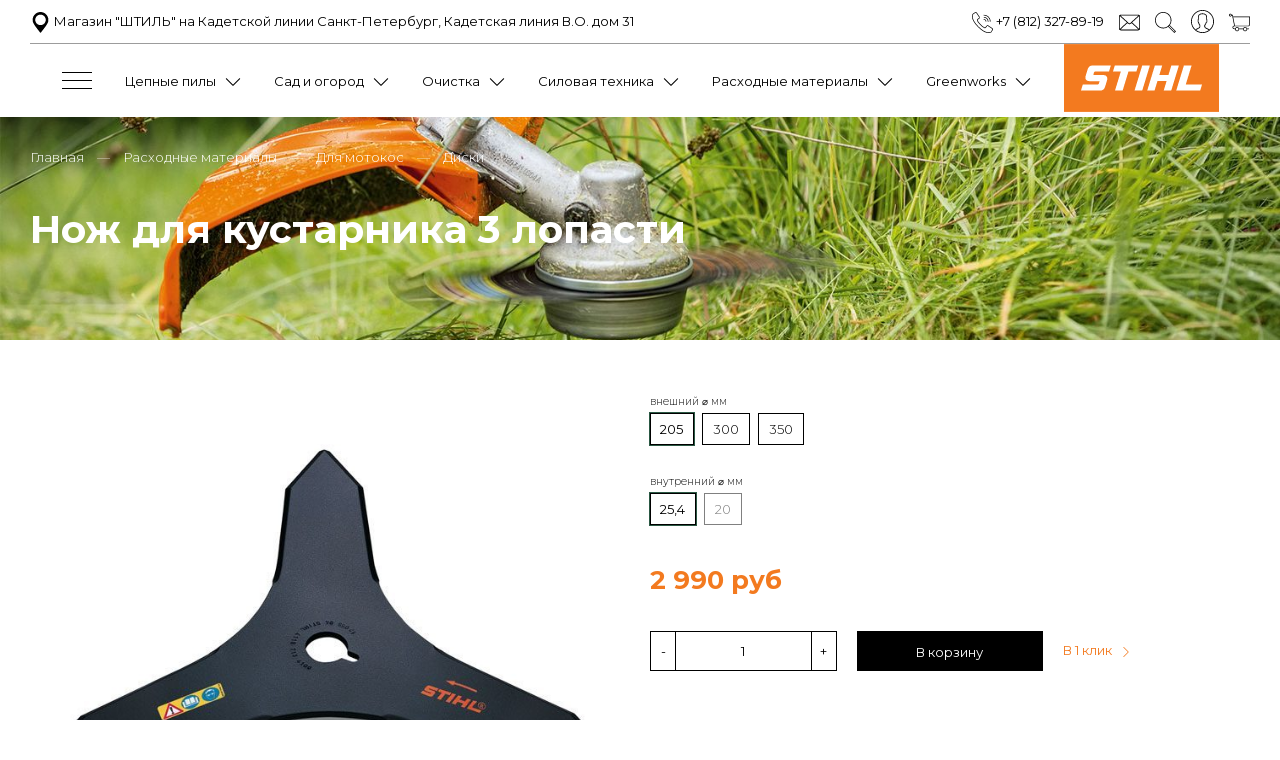

--- FILE ---
content_type: text/html; charset=utf-8
request_url: https://www.google.com/recaptcha/api2/anchor?ar=1&k=6LfXhUEmAAAAAOGNQm5_a2Ach-HWlFKD3Sq7vfFj&co=aHR0cHM6Ly9iZW56b3BpbGEuc2hvcDo0NDM.&hl=ru&v=PoyoqOPhxBO7pBk68S4YbpHZ&size=normal&anchor-ms=20000&execute-ms=30000&cb=vq5zx4juq5
body_size: 49437
content:
<!DOCTYPE HTML><html dir="ltr" lang="ru"><head><meta http-equiv="Content-Type" content="text/html; charset=UTF-8">
<meta http-equiv="X-UA-Compatible" content="IE=edge">
<title>reCAPTCHA</title>
<style type="text/css">
/* cyrillic-ext */
@font-face {
  font-family: 'Roboto';
  font-style: normal;
  font-weight: 400;
  font-stretch: 100%;
  src: url(//fonts.gstatic.com/s/roboto/v48/KFO7CnqEu92Fr1ME7kSn66aGLdTylUAMa3GUBHMdazTgWw.woff2) format('woff2');
  unicode-range: U+0460-052F, U+1C80-1C8A, U+20B4, U+2DE0-2DFF, U+A640-A69F, U+FE2E-FE2F;
}
/* cyrillic */
@font-face {
  font-family: 'Roboto';
  font-style: normal;
  font-weight: 400;
  font-stretch: 100%;
  src: url(//fonts.gstatic.com/s/roboto/v48/KFO7CnqEu92Fr1ME7kSn66aGLdTylUAMa3iUBHMdazTgWw.woff2) format('woff2');
  unicode-range: U+0301, U+0400-045F, U+0490-0491, U+04B0-04B1, U+2116;
}
/* greek-ext */
@font-face {
  font-family: 'Roboto';
  font-style: normal;
  font-weight: 400;
  font-stretch: 100%;
  src: url(//fonts.gstatic.com/s/roboto/v48/KFO7CnqEu92Fr1ME7kSn66aGLdTylUAMa3CUBHMdazTgWw.woff2) format('woff2');
  unicode-range: U+1F00-1FFF;
}
/* greek */
@font-face {
  font-family: 'Roboto';
  font-style: normal;
  font-weight: 400;
  font-stretch: 100%;
  src: url(//fonts.gstatic.com/s/roboto/v48/KFO7CnqEu92Fr1ME7kSn66aGLdTylUAMa3-UBHMdazTgWw.woff2) format('woff2');
  unicode-range: U+0370-0377, U+037A-037F, U+0384-038A, U+038C, U+038E-03A1, U+03A3-03FF;
}
/* math */
@font-face {
  font-family: 'Roboto';
  font-style: normal;
  font-weight: 400;
  font-stretch: 100%;
  src: url(//fonts.gstatic.com/s/roboto/v48/KFO7CnqEu92Fr1ME7kSn66aGLdTylUAMawCUBHMdazTgWw.woff2) format('woff2');
  unicode-range: U+0302-0303, U+0305, U+0307-0308, U+0310, U+0312, U+0315, U+031A, U+0326-0327, U+032C, U+032F-0330, U+0332-0333, U+0338, U+033A, U+0346, U+034D, U+0391-03A1, U+03A3-03A9, U+03B1-03C9, U+03D1, U+03D5-03D6, U+03F0-03F1, U+03F4-03F5, U+2016-2017, U+2034-2038, U+203C, U+2040, U+2043, U+2047, U+2050, U+2057, U+205F, U+2070-2071, U+2074-208E, U+2090-209C, U+20D0-20DC, U+20E1, U+20E5-20EF, U+2100-2112, U+2114-2115, U+2117-2121, U+2123-214F, U+2190, U+2192, U+2194-21AE, U+21B0-21E5, U+21F1-21F2, U+21F4-2211, U+2213-2214, U+2216-22FF, U+2308-230B, U+2310, U+2319, U+231C-2321, U+2336-237A, U+237C, U+2395, U+239B-23B7, U+23D0, U+23DC-23E1, U+2474-2475, U+25AF, U+25B3, U+25B7, U+25BD, U+25C1, U+25CA, U+25CC, U+25FB, U+266D-266F, U+27C0-27FF, U+2900-2AFF, U+2B0E-2B11, U+2B30-2B4C, U+2BFE, U+3030, U+FF5B, U+FF5D, U+1D400-1D7FF, U+1EE00-1EEFF;
}
/* symbols */
@font-face {
  font-family: 'Roboto';
  font-style: normal;
  font-weight: 400;
  font-stretch: 100%;
  src: url(//fonts.gstatic.com/s/roboto/v48/KFO7CnqEu92Fr1ME7kSn66aGLdTylUAMaxKUBHMdazTgWw.woff2) format('woff2');
  unicode-range: U+0001-000C, U+000E-001F, U+007F-009F, U+20DD-20E0, U+20E2-20E4, U+2150-218F, U+2190, U+2192, U+2194-2199, U+21AF, U+21E6-21F0, U+21F3, U+2218-2219, U+2299, U+22C4-22C6, U+2300-243F, U+2440-244A, U+2460-24FF, U+25A0-27BF, U+2800-28FF, U+2921-2922, U+2981, U+29BF, U+29EB, U+2B00-2BFF, U+4DC0-4DFF, U+FFF9-FFFB, U+10140-1018E, U+10190-1019C, U+101A0, U+101D0-101FD, U+102E0-102FB, U+10E60-10E7E, U+1D2C0-1D2D3, U+1D2E0-1D37F, U+1F000-1F0FF, U+1F100-1F1AD, U+1F1E6-1F1FF, U+1F30D-1F30F, U+1F315, U+1F31C, U+1F31E, U+1F320-1F32C, U+1F336, U+1F378, U+1F37D, U+1F382, U+1F393-1F39F, U+1F3A7-1F3A8, U+1F3AC-1F3AF, U+1F3C2, U+1F3C4-1F3C6, U+1F3CA-1F3CE, U+1F3D4-1F3E0, U+1F3ED, U+1F3F1-1F3F3, U+1F3F5-1F3F7, U+1F408, U+1F415, U+1F41F, U+1F426, U+1F43F, U+1F441-1F442, U+1F444, U+1F446-1F449, U+1F44C-1F44E, U+1F453, U+1F46A, U+1F47D, U+1F4A3, U+1F4B0, U+1F4B3, U+1F4B9, U+1F4BB, U+1F4BF, U+1F4C8-1F4CB, U+1F4D6, U+1F4DA, U+1F4DF, U+1F4E3-1F4E6, U+1F4EA-1F4ED, U+1F4F7, U+1F4F9-1F4FB, U+1F4FD-1F4FE, U+1F503, U+1F507-1F50B, U+1F50D, U+1F512-1F513, U+1F53E-1F54A, U+1F54F-1F5FA, U+1F610, U+1F650-1F67F, U+1F687, U+1F68D, U+1F691, U+1F694, U+1F698, U+1F6AD, U+1F6B2, U+1F6B9-1F6BA, U+1F6BC, U+1F6C6-1F6CF, U+1F6D3-1F6D7, U+1F6E0-1F6EA, U+1F6F0-1F6F3, U+1F6F7-1F6FC, U+1F700-1F7FF, U+1F800-1F80B, U+1F810-1F847, U+1F850-1F859, U+1F860-1F887, U+1F890-1F8AD, U+1F8B0-1F8BB, U+1F8C0-1F8C1, U+1F900-1F90B, U+1F93B, U+1F946, U+1F984, U+1F996, U+1F9E9, U+1FA00-1FA6F, U+1FA70-1FA7C, U+1FA80-1FA89, U+1FA8F-1FAC6, U+1FACE-1FADC, U+1FADF-1FAE9, U+1FAF0-1FAF8, U+1FB00-1FBFF;
}
/* vietnamese */
@font-face {
  font-family: 'Roboto';
  font-style: normal;
  font-weight: 400;
  font-stretch: 100%;
  src: url(//fonts.gstatic.com/s/roboto/v48/KFO7CnqEu92Fr1ME7kSn66aGLdTylUAMa3OUBHMdazTgWw.woff2) format('woff2');
  unicode-range: U+0102-0103, U+0110-0111, U+0128-0129, U+0168-0169, U+01A0-01A1, U+01AF-01B0, U+0300-0301, U+0303-0304, U+0308-0309, U+0323, U+0329, U+1EA0-1EF9, U+20AB;
}
/* latin-ext */
@font-face {
  font-family: 'Roboto';
  font-style: normal;
  font-weight: 400;
  font-stretch: 100%;
  src: url(//fonts.gstatic.com/s/roboto/v48/KFO7CnqEu92Fr1ME7kSn66aGLdTylUAMa3KUBHMdazTgWw.woff2) format('woff2');
  unicode-range: U+0100-02BA, U+02BD-02C5, U+02C7-02CC, U+02CE-02D7, U+02DD-02FF, U+0304, U+0308, U+0329, U+1D00-1DBF, U+1E00-1E9F, U+1EF2-1EFF, U+2020, U+20A0-20AB, U+20AD-20C0, U+2113, U+2C60-2C7F, U+A720-A7FF;
}
/* latin */
@font-face {
  font-family: 'Roboto';
  font-style: normal;
  font-weight: 400;
  font-stretch: 100%;
  src: url(//fonts.gstatic.com/s/roboto/v48/KFO7CnqEu92Fr1ME7kSn66aGLdTylUAMa3yUBHMdazQ.woff2) format('woff2');
  unicode-range: U+0000-00FF, U+0131, U+0152-0153, U+02BB-02BC, U+02C6, U+02DA, U+02DC, U+0304, U+0308, U+0329, U+2000-206F, U+20AC, U+2122, U+2191, U+2193, U+2212, U+2215, U+FEFF, U+FFFD;
}
/* cyrillic-ext */
@font-face {
  font-family: 'Roboto';
  font-style: normal;
  font-weight: 500;
  font-stretch: 100%;
  src: url(//fonts.gstatic.com/s/roboto/v48/KFO7CnqEu92Fr1ME7kSn66aGLdTylUAMa3GUBHMdazTgWw.woff2) format('woff2');
  unicode-range: U+0460-052F, U+1C80-1C8A, U+20B4, U+2DE0-2DFF, U+A640-A69F, U+FE2E-FE2F;
}
/* cyrillic */
@font-face {
  font-family: 'Roboto';
  font-style: normal;
  font-weight: 500;
  font-stretch: 100%;
  src: url(//fonts.gstatic.com/s/roboto/v48/KFO7CnqEu92Fr1ME7kSn66aGLdTylUAMa3iUBHMdazTgWw.woff2) format('woff2');
  unicode-range: U+0301, U+0400-045F, U+0490-0491, U+04B0-04B1, U+2116;
}
/* greek-ext */
@font-face {
  font-family: 'Roboto';
  font-style: normal;
  font-weight: 500;
  font-stretch: 100%;
  src: url(//fonts.gstatic.com/s/roboto/v48/KFO7CnqEu92Fr1ME7kSn66aGLdTylUAMa3CUBHMdazTgWw.woff2) format('woff2');
  unicode-range: U+1F00-1FFF;
}
/* greek */
@font-face {
  font-family: 'Roboto';
  font-style: normal;
  font-weight: 500;
  font-stretch: 100%;
  src: url(//fonts.gstatic.com/s/roboto/v48/KFO7CnqEu92Fr1ME7kSn66aGLdTylUAMa3-UBHMdazTgWw.woff2) format('woff2');
  unicode-range: U+0370-0377, U+037A-037F, U+0384-038A, U+038C, U+038E-03A1, U+03A3-03FF;
}
/* math */
@font-face {
  font-family: 'Roboto';
  font-style: normal;
  font-weight: 500;
  font-stretch: 100%;
  src: url(//fonts.gstatic.com/s/roboto/v48/KFO7CnqEu92Fr1ME7kSn66aGLdTylUAMawCUBHMdazTgWw.woff2) format('woff2');
  unicode-range: U+0302-0303, U+0305, U+0307-0308, U+0310, U+0312, U+0315, U+031A, U+0326-0327, U+032C, U+032F-0330, U+0332-0333, U+0338, U+033A, U+0346, U+034D, U+0391-03A1, U+03A3-03A9, U+03B1-03C9, U+03D1, U+03D5-03D6, U+03F0-03F1, U+03F4-03F5, U+2016-2017, U+2034-2038, U+203C, U+2040, U+2043, U+2047, U+2050, U+2057, U+205F, U+2070-2071, U+2074-208E, U+2090-209C, U+20D0-20DC, U+20E1, U+20E5-20EF, U+2100-2112, U+2114-2115, U+2117-2121, U+2123-214F, U+2190, U+2192, U+2194-21AE, U+21B0-21E5, U+21F1-21F2, U+21F4-2211, U+2213-2214, U+2216-22FF, U+2308-230B, U+2310, U+2319, U+231C-2321, U+2336-237A, U+237C, U+2395, U+239B-23B7, U+23D0, U+23DC-23E1, U+2474-2475, U+25AF, U+25B3, U+25B7, U+25BD, U+25C1, U+25CA, U+25CC, U+25FB, U+266D-266F, U+27C0-27FF, U+2900-2AFF, U+2B0E-2B11, U+2B30-2B4C, U+2BFE, U+3030, U+FF5B, U+FF5D, U+1D400-1D7FF, U+1EE00-1EEFF;
}
/* symbols */
@font-face {
  font-family: 'Roboto';
  font-style: normal;
  font-weight: 500;
  font-stretch: 100%;
  src: url(//fonts.gstatic.com/s/roboto/v48/KFO7CnqEu92Fr1ME7kSn66aGLdTylUAMaxKUBHMdazTgWw.woff2) format('woff2');
  unicode-range: U+0001-000C, U+000E-001F, U+007F-009F, U+20DD-20E0, U+20E2-20E4, U+2150-218F, U+2190, U+2192, U+2194-2199, U+21AF, U+21E6-21F0, U+21F3, U+2218-2219, U+2299, U+22C4-22C6, U+2300-243F, U+2440-244A, U+2460-24FF, U+25A0-27BF, U+2800-28FF, U+2921-2922, U+2981, U+29BF, U+29EB, U+2B00-2BFF, U+4DC0-4DFF, U+FFF9-FFFB, U+10140-1018E, U+10190-1019C, U+101A0, U+101D0-101FD, U+102E0-102FB, U+10E60-10E7E, U+1D2C0-1D2D3, U+1D2E0-1D37F, U+1F000-1F0FF, U+1F100-1F1AD, U+1F1E6-1F1FF, U+1F30D-1F30F, U+1F315, U+1F31C, U+1F31E, U+1F320-1F32C, U+1F336, U+1F378, U+1F37D, U+1F382, U+1F393-1F39F, U+1F3A7-1F3A8, U+1F3AC-1F3AF, U+1F3C2, U+1F3C4-1F3C6, U+1F3CA-1F3CE, U+1F3D4-1F3E0, U+1F3ED, U+1F3F1-1F3F3, U+1F3F5-1F3F7, U+1F408, U+1F415, U+1F41F, U+1F426, U+1F43F, U+1F441-1F442, U+1F444, U+1F446-1F449, U+1F44C-1F44E, U+1F453, U+1F46A, U+1F47D, U+1F4A3, U+1F4B0, U+1F4B3, U+1F4B9, U+1F4BB, U+1F4BF, U+1F4C8-1F4CB, U+1F4D6, U+1F4DA, U+1F4DF, U+1F4E3-1F4E6, U+1F4EA-1F4ED, U+1F4F7, U+1F4F9-1F4FB, U+1F4FD-1F4FE, U+1F503, U+1F507-1F50B, U+1F50D, U+1F512-1F513, U+1F53E-1F54A, U+1F54F-1F5FA, U+1F610, U+1F650-1F67F, U+1F687, U+1F68D, U+1F691, U+1F694, U+1F698, U+1F6AD, U+1F6B2, U+1F6B9-1F6BA, U+1F6BC, U+1F6C6-1F6CF, U+1F6D3-1F6D7, U+1F6E0-1F6EA, U+1F6F0-1F6F3, U+1F6F7-1F6FC, U+1F700-1F7FF, U+1F800-1F80B, U+1F810-1F847, U+1F850-1F859, U+1F860-1F887, U+1F890-1F8AD, U+1F8B0-1F8BB, U+1F8C0-1F8C1, U+1F900-1F90B, U+1F93B, U+1F946, U+1F984, U+1F996, U+1F9E9, U+1FA00-1FA6F, U+1FA70-1FA7C, U+1FA80-1FA89, U+1FA8F-1FAC6, U+1FACE-1FADC, U+1FADF-1FAE9, U+1FAF0-1FAF8, U+1FB00-1FBFF;
}
/* vietnamese */
@font-face {
  font-family: 'Roboto';
  font-style: normal;
  font-weight: 500;
  font-stretch: 100%;
  src: url(//fonts.gstatic.com/s/roboto/v48/KFO7CnqEu92Fr1ME7kSn66aGLdTylUAMa3OUBHMdazTgWw.woff2) format('woff2');
  unicode-range: U+0102-0103, U+0110-0111, U+0128-0129, U+0168-0169, U+01A0-01A1, U+01AF-01B0, U+0300-0301, U+0303-0304, U+0308-0309, U+0323, U+0329, U+1EA0-1EF9, U+20AB;
}
/* latin-ext */
@font-face {
  font-family: 'Roboto';
  font-style: normal;
  font-weight: 500;
  font-stretch: 100%;
  src: url(//fonts.gstatic.com/s/roboto/v48/KFO7CnqEu92Fr1ME7kSn66aGLdTylUAMa3KUBHMdazTgWw.woff2) format('woff2');
  unicode-range: U+0100-02BA, U+02BD-02C5, U+02C7-02CC, U+02CE-02D7, U+02DD-02FF, U+0304, U+0308, U+0329, U+1D00-1DBF, U+1E00-1E9F, U+1EF2-1EFF, U+2020, U+20A0-20AB, U+20AD-20C0, U+2113, U+2C60-2C7F, U+A720-A7FF;
}
/* latin */
@font-face {
  font-family: 'Roboto';
  font-style: normal;
  font-weight: 500;
  font-stretch: 100%;
  src: url(//fonts.gstatic.com/s/roboto/v48/KFO7CnqEu92Fr1ME7kSn66aGLdTylUAMa3yUBHMdazQ.woff2) format('woff2');
  unicode-range: U+0000-00FF, U+0131, U+0152-0153, U+02BB-02BC, U+02C6, U+02DA, U+02DC, U+0304, U+0308, U+0329, U+2000-206F, U+20AC, U+2122, U+2191, U+2193, U+2212, U+2215, U+FEFF, U+FFFD;
}
/* cyrillic-ext */
@font-face {
  font-family: 'Roboto';
  font-style: normal;
  font-weight: 900;
  font-stretch: 100%;
  src: url(//fonts.gstatic.com/s/roboto/v48/KFO7CnqEu92Fr1ME7kSn66aGLdTylUAMa3GUBHMdazTgWw.woff2) format('woff2');
  unicode-range: U+0460-052F, U+1C80-1C8A, U+20B4, U+2DE0-2DFF, U+A640-A69F, U+FE2E-FE2F;
}
/* cyrillic */
@font-face {
  font-family: 'Roboto';
  font-style: normal;
  font-weight: 900;
  font-stretch: 100%;
  src: url(//fonts.gstatic.com/s/roboto/v48/KFO7CnqEu92Fr1ME7kSn66aGLdTylUAMa3iUBHMdazTgWw.woff2) format('woff2');
  unicode-range: U+0301, U+0400-045F, U+0490-0491, U+04B0-04B1, U+2116;
}
/* greek-ext */
@font-face {
  font-family: 'Roboto';
  font-style: normal;
  font-weight: 900;
  font-stretch: 100%;
  src: url(//fonts.gstatic.com/s/roboto/v48/KFO7CnqEu92Fr1ME7kSn66aGLdTylUAMa3CUBHMdazTgWw.woff2) format('woff2');
  unicode-range: U+1F00-1FFF;
}
/* greek */
@font-face {
  font-family: 'Roboto';
  font-style: normal;
  font-weight: 900;
  font-stretch: 100%;
  src: url(//fonts.gstatic.com/s/roboto/v48/KFO7CnqEu92Fr1ME7kSn66aGLdTylUAMa3-UBHMdazTgWw.woff2) format('woff2');
  unicode-range: U+0370-0377, U+037A-037F, U+0384-038A, U+038C, U+038E-03A1, U+03A3-03FF;
}
/* math */
@font-face {
  font-family: 'Roboto';
  font-style: normal;
  font-weight: 900;
  font-stretch: 100%;
  src: url(//fonts.gstatic.com/s/roboto/v48/KFO7CnqEu92Fr1ME7kSn66aGLdTylUAMawCUBHMdazTgWw.woff2) format('woff2');
  unicode-range: U+0302-0303, U+0305, U+0307-0308, U+0310, U+0312, U+0315, U+031A, U+0326-0327, U+032C, U+032F-0330, U+0332-0333, U+0338, U+033A, U+0346, U+034D, U+0391-03A1, U+03A3-03A9, U+03B1-03C9, U+03D1, U+03D5-03D6, U+03F0-03F1, U+03F4-03F5, U+2016-2017, U+2034-2038, U+203C, U+2040, U+2043, U+2047, U+2050, U+2057, U+205F, U+2070-2071, U+2074-208E, U+2090-209C, U+20D0-20DC, U+20E1, U+20E5-20EF, U+2100-2112, U+2114-2115, U+2117-2121, U+2123-214F, U+2190, U+2192, U+2194-21AE, U+21B0-21E5, U+21F1-21F2, U+21F4-2211, U+2213-2214, U+2216-22FF, U+2308-230B, U+2310, U+2319, U+231C-2321, U+2336-237A, U+237C, U+2395, U+239B-23B7, U+23D0, U+23DC-23E1, U+2474-2475, U+25AF, U+25B3, U+25B7, U+25BD, U+25C1, U+25CA, U+25CC, U+25FB, U+266D-266F, U+27C0-27FF, U+2900-2AFF, U+2B0E-2B11, U+2B30-2B4C, U+2BFE, U+3030, U+FF5B, U+FF5D, U+1D400-1D7FF, U+1EE00-1EEFF;
}
/* symbols */
@font-face {
  font-family: 'Roboto';
  font-style: normal;
  font-weight: 900;
  font-stretch: 100%;
  src: url(//fonts.gstatic.com/s/roboto/v48/KFO7CnqEu92Fr1ME7kSn66aGLdTylUAMaxKUBHMdazTgWw.woff2) format('woff2');
  unicode-range: U+0001-000C, U+000E-001F, U+007F-009F, U+20DD-20E0, U+20E2-20E4, U+2150-218F, U+2190, U+2192, U+2194-2199, U+21AF, U+21E6-21F0, U+21F3, U+2218-2219, U+2299, U+22C4-22C6, U+2300-243F, U+2440-244A, U+2460-24FF, U+25A0-27BF, U+2800-28FF, U+2921-2922, U+2981, U+29BF, U+29EB, U+2B00-2BFF, U+4DC0-4DFF, U+FFF9-FFFB, U+10140-1018E, U+10190-1019C, U+101A0, U+101D0-101FD, U+102E0-102FB, U+10E60-10E7E, U+1D2C0-1D2D3, U+1D2E0-1D37F, U+1F000-1F0FF, U+1F100-1F1AD, U+1F1E6-1F1FF, U+1F30D-1F30F, U+1F315, U+1F31C, U+1F31E, U+1F320-1F32C, U+1F336, U+1F378, U+1F37D, U+1F382, U+1F393-1F39F, U+1F3A7-1F3A8, U+1F3AC-1F3AF, U+1F3C2, U+1F3C4-1F3C6, U+1F3CA-1F3CE, U+1F3D4-1F3E0, U+1F3ED, U+1F3F1-1F3F3, U+1F3F5-1F3F7, U+1F408, U+1F415, U+1F41F, U+1F426, U+1F43F, U+1F441-1F442, U+1F444, U+1F446-1F449, U+1F44C-1F44E, U+1F453, U+1F46A, U+1F47D, U+1F4A3, U+1F4B0, U+1F4B3, U+1F4B9, U+1F4BB, U+1F4BF, U+1F4C8-1F4CB, U+1F4D6, U+1F4DA, U+1F4DF, U+1F4E3-1F4E6, U+1F4EA-1F4ED, U+1F4F7, U+1F4F9-1F4FB, U+1F4FD-1F4FE, U+1F503, U+1F507-1F50B, U+1F50D, U+1F512-1F513, U+1F53E-1F54A, U+1F54F-1F5FA, U+1F610, U+1F650-1F67F, U+1F687, U+1F68D, U+1F691, U+1F694, U+1F698, U+1F6AD, U+1F6B2, U+1F6B9-1F6BA, U+1F6BC, U+1F6C6-1F6CF, U+1F6D3-1F6D7, U+1F6E0-1F6EA, U+1F6F0-1F6F3, U+1F6F7-1F6FC, U+1F700-1F7FF, U+1F800-1F80B, U+1F810-1F847, U+1F850-1F859, U+1F860-1F887, U+1F890-1F8AD, U+1F8B0-1F8BB, U+1F8C0-1F8C1, U+1F900-1F90B, U+1F93B, U+1F946, U+1F984, U+1F996, U+1F9E9, U+1FA00-1FA6F, U+1FA70-1FA7C, U+1FA80-1FA89, U+1FA8F-1FAC6, U+1FACE-1FADC, U+1FADF-1FAE9, U+1FAF0-1FAF8, U+1FB00-1FBFF;
}
/* vietnamese */
@font-face {
  font-family: 'Roboto';
  font-style: normal;
  font-weight: 900;
  font-stretch: 100%;
  src: url(//fonts.gstatic.com/s/roboto/v48/KFO7CnqEu92Fr1ME7kSn66aGLdTylUAMa3OUBHMdazTgWw.woff2) format('woff2');
  unicode-range: U+0102-0103, U+0110-0111, U+0128-0129, U+0168-0169, U+01A0-01A1, U+01AF-01B0, U+0300-0301, U+0303-0304, U+0308-0309, U+0323, U+0329, U+1EA0-1EF9, U+20AB;
}
/* latin-ext */
@font-face {
  font-family: 'Roboto';
  font-style: normal;
  font-weight: 900;
  font-stretch: 100%;
  src: url(//fonts.gstatic.com/s/roboto/v48/KFO7CnqEu92Fr1ME7kSn66aGLdTylUAMa3KUBHMdazTgWw.woff2) format('woff2');
  unicode-range: U+0100-02BA, U+02BD-02C5, U+02C7-02CC, U+02CE-02D7, U+02DD-02FF, U+0304, U+0308, U+0329, U+1D00-1DBF, U+1E00-1E9F, U+1EF2-1EFF, U+2020, U+20A0-20AB, U+20AD-20C0, U+2113, U+2C60-2C7F, U+A720-A7FF;
}
/* latin */
@font-face {
  font-family: 'Roboto';
  font-style: normal;
  font-weight: 900;
  font-stretch: 100%;
  src: url(//fonts.gstatic.com/s/roboto/v48/KFO7CnqEu92Fr1ME7kSn66aGLdTylUAMa3yUBHMdazQ.woff2) format('woff2');
  unicode-range: U+0000-00FF, U+0131, U+0152-0153, U+02BB-02BC, U+02C6, U+02DA, U+02DC, U+0304, U+0308, U+0329, U+2000-206F, U+20AC, U+2122, U+2191, U+2193, U+2212, U+2215, U+FEFF, U+FFFD;
}

</style>
<link rel="stylesheet" type="text/css" href="https://www.gstatic.com/recaptcha/releases/PoyoqOPhxBO7pBk68S4YbpHZ/styles__ltr.css">
<script nonce="Py_IzHwv7i2kq7xIxsP2hQ" type="text/javascript">window['__recaptcha_api'] = 'https://www.google.com/recaptcha/api2/';</script>
<script type="text/javascript" src="https://www.gstatic.com/recaptcha/releases/PoyoqOPhxBO7pBk68S4YbpHZ/recaptcha__ru.js" nonce="Py_IzHwv7i2kq7xIxsP2hQ">
      
    </script></head>
<body><div id="rc-anchor-alert" class="rc-anchor-alert"></div>
<input type="hidden" id="recaptcha-token" value="[base64]">
<script type="text/javascript" nonce="Py_IzHwv7i2kq7xIxsP2hQ">
      recaptcha.anchor.Main.init("[\x22ainput\x22,[\x22bgdata\x22,\x22\x22,\[base64]/[base64]/[base64]/[base64]/[base64]/[base64]/[base64]/[base64]/[base64]/[base64]\\u003d\x22,\[base64]\\u003d\\u003d\x22,\[base64]/Cvy8ew5DClDHCvsOKU8KjPEQjR8KGwosVw6IVZ8O2Q8OmAgLDr8KXe3g3wpDClUhMPMOmw4zCm8Odw6jDrsK0w7pkw7QMwrBZw410w4LChFpwwqJPIhjCv8O+ZMOowplnw6/DqDZdw4Ffw6nDi2DDrTTCpsKpwotUL8OfJsKfLSLCtMKaWcKgw6Flw7/Cnw9iwpQHNmnDrDhkw4woBAZNeUXCrcK/woDDt8ODcCRjwoLCpnY/VMO9EwNEw497wrHCj07CnHjDsUzCgsOdwosEw7xRwqHCgMOCR8OIdB/Cl8K4wqYLw4JWw7drw49Rw4R3wphmwooGBXRBw4IMLnMxdxnDvkEfw7DDjcKcw4jCtMKZb8OwGcOuw4hlwq18UEDCoiEwGF8Nwq3DlyAYw4fDvcKYw6AVcwpawrXCncKVelTCr8K1L8KcBg/Dpkw8DjTDpsOfQEtbSMKbKEjDh8KAE8KoUSbDok0+w7zDhMOANcOmwr/DryLCmsOybWPCpWJ8w5NVwq9jwq9zUcOpL3ctdRI3w5YnAhzCpcK7a8OxwovDucKfwrJxPgfDvRfDhHNTfy7Dh8OoJsKJwoMZAcKVGcKmHcK9wrc2TAI/XTHCqMK1w50ywp7CtcK7wqEKwoFVwp1gNsKZwpMbccKWw68eLUTDtDxkBjTCkHHCpRUHw5vCvA/DrcK+w7zCjx46ZsOyc0c/[base64]/CpzDCnsKKwoPDpcO9a1vDoCnDlMOjKR0Jw7DCqFkCwpAWY8KQFcOEbApfwqtoIMK+JkIEwpIOwqjCm8KOMMONYyLClSHCvXTDh0HDu8Opw4HDisOZwppIMsKHBQJ1ZXQjNB/CtWvCrCjCsnLDvXAhKsKTBsK6woDCri7DhlbDocOBYTTDo8K4BsOvwrzClMKbfsOMPcKNw6kwYGIHw6LDsUjCjsKXw5XCvRTChFLDpSFmw5/[base64]/[base64]/EEsNwoFHw60dNcO7w5lAw7nDlnx9dWPCscKFw7ovwqYCKwkdw5bDlcKSF8K2ZTrCu8KHwojCicKxw4XCnMK8wrzCpR3DnsKOwoJ5wqzCksOiOH7Cr3tIdMKnwpzDhcObwp4Zw6FiVMKkw4d9HsK8asK9wprDvB8Owp/Do8O+UMKbwplFIVkrwq1jw6/DscOMwqXCpx3CjcO0cjjCmMOtwpfDqWkUw5EPwrBtV8Kew6AMwqLCuFo5Rzx3wo7DhWbChX0dwrwLwqfDtMKGGMKrwqsWw6NodcO3w5ZGwqUqw6rDlUzCt8Kkw4VGCghfw4JjH1nCkEXDjnUECg9Aw6xWBm5bwoUqBMOhNMKvwoTDt0/DkcKNwoHDgcK2wrZ9fAPCkVs5wrEGYMOTwqfCiy1OQV7DmsKILcOldQJww43DrlrCr2gdwqpOw4HDhsOSVTYqPBQXMcO8UsKfK8KZwofDmMOQwrYtwrEcY1HCgMOdeBEZwrrDs8KHTTF3X8KVJknCjn4gwrQCH8O/[base64]/Dm8KZwr9Zc8Orwqlfwp3CrFfCmgPDpMKbNCbCsCDCisObE2DDhcOWw4zCiRtvMcOwUy/DhsKgVsO7QsKew6kZwpF2wq/CucKvwqTCosKwwrwOwr/Cu8OSw6DDiEfDtH1oKhlgQhxjw6dsDMOkwqdRwobDh1YeJU7CoWgEw4Mhwp9Gw5DDuz3DmlQmw5PDrG0ewo3CgD/Ds1oaw7Riwr9fw6gPey/CocO0acK7woDCr8ODw59Mw7B8NQsSSx5WdmnCrCcmd8Ovw6bCtQx8KybDpXEoHcOxwrHDssKFdcKXw5New4B/wqvCqzk+w5N2fU9zCAcLN8O9EcODwot7wqbDqcKqwqFQFcK7wqFxIcOIwr4TIhg6wr5Lw4XCg8OWccObwrDDvcORw5jCucOVek80HwDCtRt1b8OIwpTCmWjDkTTCikfCvcOPw7txfjzDoXfDvsKdZsOGw4Y/w6cUwqXCncOLwp4xezrCjjEeVTwOwqfDiMKgIMO7wr/[base64]/[base64]/[base64]/CkmjCo0Zmw4tTwpXDhMO7wrtfNsKhw7zCksOUw6oae8KzbsOXdn3CmCzDs8Kfw7pyFsO2CcKdwrYiBcK4wo7CqHd1wrrDkCrDgQsoTgJIwpwJeMKmwq7DsmvDicK9wpfDkwheCcO3QsKxPDTDuiXCgBsxCAvDmUw9GsOfEQDDisO/wpV1LAjDk3/Ckg7Dh8OrPMK2ZcOWw6DDn8Owwp4HN0N1wonCv8OjKMObcwt5w5Udw7PDjxEFw6vCusKKwo7CuMK0w4EYDBpLAcOXfsKcw57DvsKQVE3CncKsw5grKMKbwo1UwqsIw4PCmcOsM8KceGNMWMKNdkrCicKycVF/wpJKwr96YMKSScKFaElCw5sPwrjCoMKZZjXDucKzwpHDj0oMA8OsS2gWHMOXEzvCi8Omd8K6fcKvNVTDmxrCvsOiPFYcZFdVwo4NMzRLwqzDgyjCnyXClALDg0FGLMOuJW8Nw7p6wq/Do8KQw4bCn8KBQRoIw6jDnAkLw5cqXWZeDQnDmjvCjCHCocOxwoo4w57DgsKDw7xYGxwqUsO9w6rCnDTDrH3CvcObCsKiwqTCo0HCk8K6CcKKw64UOVgCXMOew7d8MwvDkcOAKMKGw6TDlDo0QA7DsjknwoBew6nDiyLCnyMFwonDgcKhw4I7wp/DonE3KcKobUsvw4ZxQMKaIyPDmsKtPw/[base64]/[base64]/[base64]/RWDCgSzCocOvwojCoSkFYzRbwpdVNsK4w5Jcf8OZwophwrhyccOTNgtewo3DmcKUNsOfw7FIfD7ChyvCoSXCk1ctWjnCq13DmMOoYlYiw61lw4jCnWdMGgoZEcOdBS/[base64]/DsnRJDC7DpcKeA1/Dh0pmKTXDqMKmwo/ChcOBw73CoxXCtsODMVvCksKMwpEyw43Dl2E4wp4LQsK+JcKRw6/DkMKuax5tw4vDnFUKYAYhZcKiw4hTMsOqwqzCnXHDhhtpf8OrFgDCt8KtwpTDs8KBwrTDpl5pIQYwS3t5BcKbw4d8XljDsMKZBsKLTxXCiEDCryHDlMOmwqvCgHTCqMKnw6zDs8O5AMOBYMOIbU/DtEI9S8Olw5bDkMK2w4LDjcKFw5suwrptwo7ClsK0eMKzwoLCrnfCpcKZXA3DncO/wrceNQLChMKKAsO7RcKzwqXCpsOlQk7Cu17ClMKqw7sKwrxhw7d6XkN4KUZqw4fCigbDslhUYCwXw6p3fhQ4RcOjPWVIw6kuC34IwrMPcsKRacOYbTrDlHjCisKMw7/[base64]/DucK+cjjCs0HCosKcLMOcwpzDlkETwq3DnMOAw7XDqsOvwprCqV4/OcKgIVcrw6/CtsK9woTDicKRw57Cq8Kkwpo0w4xwRcKow6HCgzgTVFB/[base64]/wqNOwpIfBjfDvMKjeXDCrEfCqm8ldxtpJsOow4PCkmNxB27Dp8KYL8OVA8OBDyBuRls/JBfCl3bDr8Kew4nCj8K/w6p/[base64]/DhG3CuS52Y0p8EGnDjcOqwo7DolTCkAdxThFew78RDituwp3CjcKRwo9+w5pHwqjDvMKkwqMIw5U8wpPCkA3CihPDncK1w7LDrmLCtT/DrsKGwpYXw5AawrpFJcOZwpvDrRMEfcKCw4UDN8OLIcOpRMKLWSNXDcKFJMOCRVMJDFlMw4Uuw6/DlnY1ScKCA14nwoF2HnjDuxjDkMOYwo0AwpDCuMKkwqrDl1zDjFcjwqQCScOIw69Iw5TDscOHLMKrw7XCizIYw7cpNcKWw5wrZ30Vw43DpMKEJ8Ocw5QcSxLCssOMU8Kew4/CjMOrw69/IsOFwo/CgsKhecKYfh/DgsObwqvCuwTDvz/[base64]/FDYtLMO3U8KYAMKwwrfDgl/CmzHDgjkPwrfDtUrDl0cMUsKnw5XCkcKEw6bCkcO0w6/Ci8OPN8KZwonDgw/DpCzCq8KLVMKHKcOTAxZHwqXDuVPDkcKJDcO7YsOCNS8qUcOzdcOtfTrDqy9ze8Kbw4PDmsOZw6bCsE0Hw6crw7MDw55dwqfDlz/DnzNRw6PDjB3Cp8OebRQGw6EEw78/wolUHMKiwpw/HMKTwofCu8K0fMKKSi5Bw4DCp8KBZj4rH1fChMKWw5LDhATClhjDt8K0YC/DjcOjwq/[base64]/DlyjCr8KJwpfCqMOtMD/Cniw+csOxERjDhMOAZcOoHXbCgMOGAMKGKsKKwqXDgBoDw4QtwpjDlcOjwqEuTSzDp8Obw40ALg8pw7lsEMOCIAbDm8O9TVBPw4nCuk44a8OZXE/DucOKwo/[base64]/CrcOFw6HDllFZworCq8O3BQ/ChcOLw79iwp/Cgg5cw6ZBwqkHw5RPw5/Di8O3SsOzw7g0woJCI8KfKcOjfCPCrEPDhsOqUsKmdsKVw4xjw69ZSMOWw4N+w4lww7RoX8KVw5vCuMKhQk1awqIgwoDDpcKDDsO3wqPDjsKXwolewrLDk8Omw63DocORGQkbwo5Iw6YcHj1Cw6RKL8OdIMOQwoJXwr9/wpnCuMKmwpokDMK0wrHCo8KUOlzCqcKySDdFw5BdfhvCk8O+O8KmwofDk8Kfw47Dow4Tw4PCjsKDwqkaw5zCoHzCp8Oiwo/CjMKzwqgLBxHDoHF+WsK+RcKWWMKmJMKwYsKow5oEIBvDosKyXsOzcAgwJsK/w6gbw6PCisKswpc0w5fDv8OHwqvDiVNeZhRoZhllADbDmcO9w7zCncKpdWh0DgPCgsK6HHVPw4JEXH5ow6clFx9sMcODw4/CtgsvVMOCdcOVUcKTw7x5w5HDhDt7w4/DqMOXbcKmGcKmP8OLwpcIYxDCsmPDhMKbBcONJyvDk1A2BCJ+wrIAw7HDkMKRw4lWd8Oywrhaw7PChzBhwqnDpwbDk8KOPAdaw79dEE5Rw6nCjmXDicKifcKRViUmesOfwqTCsArCm8KmRcKLwrfCoU3Drk0HP8KsLGbCrMKgwpgwwrPDo23Cl3x7w7t/byrDisKuG8Ozw4bDgjBsXzdaaMKhPMKaNA3Cr8OrDMKTw61vRMOawolvWsOUwqUyYEjCp8OWw6rCqsO9w5QlVSNswqrDgXYeBn3DvQEMwogxwpzCs3Z3wo8PQixGw6NnwpzDucOkwoDDpgxHw40+NcKvw6stKcKvwr/[base64]/CjMKgGWwjw4LCqQRXw57DmMKGw5wIw7RcF8KpwoA6CcKDw5FEw5XDlMOURcKQw4jDhcOlRcKbFcK6ecOqKwPCtAvCiAARwqLCoCteU13CicKWccO1w4tWw608bsKlw7zDrsOjW17Cggslwq7DuC/DmksLwqFaw7nCsGgudwIJw5/DnUNywpzDgsK8w58MwrMDw7jCnMKwZnQ/[base64]/[base64]/DgsOJw55LwqB6wqPCq8Kjw4/CqV9lw4gQLcOTwqTDusKowpPCoxNmcMKiQcOpw5EOM1zDicOOwoxMHcKaecK0P3XDscO4w6dEBWZzbQvCmD3DisKiFAzDmmMrw4fCpAvCjArDq8KBVVXDl2HCrcKaf0sDwqsGw58bfsOJSXFvw4zCmlHCpcKCE3HCkE/CuTJQwoHDjkzCq8OLwoTCpyMdesKTb8KFw4l5VMKew7UnecKywqvDpxpvd34YWXbCqAt9w5FDV0RBKQAEw4t2wqzDqR1+B8O9ahnDiRXCqVvDtcKiVMKkw4J9XScYwpQVQV8VEcOkcUsHw4/DsD5gwqEzUsK6LGkMI8OVw7fDosKfwojDncO1a8KLwrIkdcOGwozDlsOFw4nDvXleBCnDjHEJwqfCv1vDuj4FwpABMMOBwoPDgcOLw4rChcOJK3vDjjk0w6/[base64]/CgwnDvHlLecKkw6AMasKVwqMmUkTDqMOVNAhSN8KAw4/DoA/DqTIRASxzw6jDrsKLRMOmw4U1wpRYwolYw5x6bsO/w6XDl8OcBBnDgMOZw5zClMOLOnDCsMKrwoXDp0XDokDCvsOOX0N4X8Kxw4obw4/DtEXDt8O4IcKUCybDhHjDosKCHcOGcGsqw6YFaMOIwpAbVMOKDj9lwqvDisOSw75/wqgiZ0rDu1BmwobDgMKaw6rDksOcwrV6FgbDqcKKKXMbwojDlcKWGjpIL8OfwrLCjj/[base64]/Cn8KMScKBwqHDgxXCh8KAwpDCicKJd0rCg8OuCFwxw7kcHmDCk8OCw77Cr8O/blxZw4g+w47Dp2EJwps4VUfChTs5w4DDnw3DvR/DscKzdj7DscOGwrnDm8KFw4oGUTYFw4FZEcK0R8KEGEzClMOkwrbCjsOCFcOEwpMLKMOowqXDtMKfw5pvI8KKcsKFcT7CvsOVwpEKwpMZwqfDg0TCmMOswrXCvBXDlcO1wqnDgsKzBMKuZ3hEw5/CgzAWLcK+wrfCk8Oaw7PCtMKdCsKkw5vDm8OhAsObw63CssK/wr3DrS0nO3h2w43CpDvDjycMwrYtDRphw7kLRMOVwpAFwq/DjMOBPsK2GCV2Ry3DuMO1NyEGTcKIw7xtB8KLw4jCiikBcsO9P8Ocw7jDkQPDh8Orw5FCJsOEw5rDigdzwonCrcORwrksGSZWaMO8bSXCum8Mw6IOw5XCph/CpALDk8Kmw41QworDtnbCk8KIw57CmCjCn8KVccOsw6ILXFDClsKqVSUFwr1+w4nCpsKBw4nDgMObN8KRwqRZWxzDisOIV8KneMOzeMOtwrrDhyXCkcOFwrPCo098NU0Cw6RMYiHCt8KGXlpQHVhmw6RGw7DCkcOlKwnCnsKwMGrDvMKcw6/Ch0DCksKaQcKpScOvwo5hwogbw5HDjwLCrH/DtsKqw6E4BEpsPcKKwrHCgF3DlcOyCTPDo0sVwpnCosKZwo8fwrzCm8Oewq/DljLDkXQjSnrCjh84UcKISsOEw64WVMKsU8OjBlkAw5TCtsOaQj7DksKJwpAaDHnCosK0wp1hwpMRcsOmIcOOTQrDlg8/A8KFw7bClwpsccK2QcOAw4sdesOBwoY+FkwHwpsgPlXDrMOcw7dPfC3ChnBTeB/Dpy01C8OSwpbCuQ84w4vDq8K2w6kTTMKsw5jDsMKoN8Oyw6HDkxfDujwaLcK1wpsgw6JdGMKjwr9LZ8KYw5fCiWtIOhzDpHcvFSpvw4bDuyLCgsKrw7jDk0x/BcK3fSzChnbDlCjDgVrDqA/CksO/w63Dll0kwocNDsKfwqzCuHbDnMOzKMOMw7rDon49ckTDnsOawq3DvxUENg7DtMKOe8K4wql1wobCuMKddn3Csk3DiDbCnsKrwpbDm15EdMOOLsOAGcKBwqh2w4XCnlTDgcK4w5QCL8KzY8KlQ8KPXcKww4J2w7t4wp1/[base64]/CpgFywr/Cr8K8OcOew4oGZsK7XhIRw6hewr4hfMKsQsK6OsOBBHdkwo3Do8O0NG8DR1RUBUVtZXXClicCDsKDWcO1wqXDtcKrYRB2Q8OfAwQCe8KJw6nDgiZMwpN5aQzCmmt4a2PDr8KJw5zDrsKHDw7CpWx0NwTCqn7DhsKKEkjCmFUVwpzCmMK2w6LDjCPDu28Ew5/CtMObwpg+w6PCqsO+Y8OiJMKBw4HDgMOlKm8CNE3DnMOgB8OOw5coB8K0e0vDsMORW8KHEQ/DmXLCncOdw7jCq1/CjcKsFMORw7vCuSQ2CCvCvwMCwo3CtsKte8OZV8K9A8KvwqTDlyTClcKOwp/CoMOuD21XwpLCi8OuwoXDjxIAesKzw4rCp0gCwrrDr8OZwr7DhcO1w6zCrcOzKMOVw5bCh3fDsXHCgkAhw5RPwqrDukUzwrvDlMKQw4vDhy1JOSVQXcO+bcKqFsOHUcK4CAFVwqIzw5glwoA+NUnDuE8/PcKCdsK4wow/w7TDhsK2SBHCom0owoACwpDDiQhLwr1kw6g+CHHCiWtkGEgWw7jDocOcGMKDHU3DuMO/wrJ/woDDtMOdKMOjwpx7w7gxE04IwpJrSw/CpR/Cu3jDjmrDgGbDm2h/wqfDuxHDmcKCwo/CnjvCvcObVQZzwqVqw485wrfDpcOZSyBlwow5wqR6WsKLCsOrfMKwRl9qUsKxaR/DlMObc8OxbVt9woLDgsK1w6/[base64]/Cm0zDj8Khw7FHw7XCvkfCokHCssOUf8Odw5AxdsOCw4zDrsO3w45TworDtGzCqC5rSnkdE34RQcOtd1vCowTDtcOCwojDu8OywrUPw6vDqDw0wqFGwr7Dp8KebzcmIMK6dsO0BsOTwqPDtcOYw73CsVPDkAM/NMKvCsKAecK1P8OSw4PDtV0TwobCjU9BwqEJw7YZw73DvsOhwrjDiWjDsUHDvsOlajrDqHzDg8KQC34lw7VKw7TDlcOrw6hgGxHCr8OONXdZNhwNI8O+w6xOwpVjMitFw6lAw57ClsOgw7PDs8O2wrtOasKDw7t/w67Dl8Ofw6JbTMO0SHLDhcOLwod0E8Kew6TCgsOVfcKDw4Jtw7dLw7AxwpvDg8KawrUPw6LCsVXDnW4kw7fDimPCtStvTmPCu37DiMOnw7vCtnTChMKUw4/CpHzDlcOEfsKcw53CrMKwVQtDw5PCpcOpQxvDoH1twq/[base64]/[base64]/DqiRAwrnDnMOSajkbVMO/BMOowqTDpcKpNkHDu8OHw7cUw51qZzXDrsKSTRzCu3FgwpnDmcKda8OjwrjCpW0mw4bDp8KeDMOrBsOmwrg6IXjCkwssYkdew4DCiioGEMKBw43ChWfCn8OywoQPOxPCnmDCg8OfwrJ+H1t3wo9gQX/[base64]/Dv1TDh07DicO1PUkISmQjwrEUwo4xwoJuahFVw57CosKvw6bDlhU9woEUw4PDtsOzw6w7w73DlcOnfmAhwotWaz5DwqjCkG9dcsOkwrPCnVJSaH7CoUhMw6bChl5+w6/CpsO2fT9dWFTDrhrCi1Y1aypUw7BCwoACMsOFw4vCg8KPaVZEwqd8UlDCucOMwrIawo1TwqjCo1jCgsKaHibCqRVud8OdZBzDp3cZQsKVw5VqPFxcR8OXw45HOMKkEcOzAmRwJ3zChcObScOtYlXCrcOyORTCvAbCmWkswrPDhF0OZMOfwq/Dm2AfMDsRw7fDjcO2PTsPNcOSC8Kvw4DCr27DtcOrLcKVw5ZYw5PCscKbw6fDpAbCnV/DvcOZw5fCokvCnkfCgsK2woYQw7p4wotiXQ4Ow4nChsOqw6AWwqPDv8K0cMOTwoZkMMOSw5QZH03DpmRSw7UZw6I/w4VlwpPCgsOoMEXClmfDvTHCtDzDgcKNwrrCm8OKX8KIesOEOVNNw4Niw7TCok/[base64]/I1/DtyHDk8K/w6hvwqggwrjDj1XDm04Ywp/[base64]/IGnDgi5kaMOIO8KFDgsVw6pzQcOzX8K8wrrCjMKZwporazzCrsOqwofCgxTDuALDk8OqUsKSw73DikHDpTLDsmTCtFsSwpENYMOWw73CosO4w6kmwq3DmcO7Ky5aw6A3U8OyZ3pzwp8jw7vDlnBBbn/DmTPCosKzw7RYJ8O8wrcew4cvw6LDssKCN35xwo/[base64]/wrnDncKtYATCksK1egktXsKwfMOrXsKmw4J3EMKVwo4EDxrDm8KPwqzChl8IworDugzDiwLCpy4ELndnw7PCuwrChMKqfcK4wo8bFsO5NcODwpvDhWlOSHATOcK8w702wrJiwqpMw7TDmx/CoMOaw6A3w6PCgUYQw49AeMOIJW3CoMKsw5PDpRDDg8OlwoTCkQc/wq53wogfwph1w7cbDMO9DEvDnHrCo8OsDkXCqsK/[base64]/DtcOTw75ZwqLCqzMpwoU8b8Kyw6XDmsKpZMKnHEbDpcONw77DqT5HcXM1wowNRsKNW8K4WQTCnsOVw4HCi8OYJMORc1cIOGF+wqPCjXsAw7HDq37CpnM8w5zCtMOuw6/CiT3Dl8KBWX8ICsO2w73DpHUOwqnDosOQw5DDkMKESmzCvGZldjxaL1HDiGzCnUHDrHQAw7Apw4bDqsOGbGc/wpTDncOJw7llRE/DjcOkYMOsD8KuPcK1wpsmEFNnwo15wrLDoBzDmcOce8OXw67DnsKNwozDiygsN11pw78FOMKPw7hyPiPDgkbCp8OFw4XCosKbw6PDm8KRD1fDl8OnwrPCslTClcOCJlbDp8OEwrTDj1bCji0Pwo4Gw47DhMOge1dIBnjCicO/wpvCm8K9XcOlcsKjKsKuYMKWFsObTxnCuBFAJMKqwofDscKZwqHCgUA+E8KUwobDu8K/QncKwrHDhcKZHF/CpGolDCjCpgIMc8OOdSvCqRQ0QifCm8KtWizChhsTwr9sO8OjfsKsw7bDv8ONwqREwpnCk3rCkcKCwpfDs1YTw7PCosKsw4gHwqxRBMOXwowvG8OEYE0awqHCvsKFw6BnwoEywpzCusOHb8OODsOONMKnHcOMw4EIaSvDqU/[base64]/[base64]/CohdkVcOeZBB5w6LCsMKVAVPCljTCgMOSw7wYwqoRw64dTQnCniHCjcKCw7Yhw4MlcW4fw44SC8K7TcOxacOjwqByw4HDriEmw4/DmsKvWULCg8Kmw6Bzwr/CkcK+EMOVX0XCuzTDnDvCpXbCuQXDt1VJwrQXwqLDn8O9w4ECw7QhI8OkDi1Aw4/CgMOywrvDkFZXw4w5w6rCrMO6w6kqbFfCmMOJUMOCw7F7w7fCrcKJEcK3F1d3w7tXAGs5w6PDo27CpynCrsK4wrUoEmnCtcKfA8Kiw6BpJWXCpsK4IMKowoDCtMOXTcOaPQM/Z8O8BgpTwr/CgcKFP8ODw4Q4e8KsN1N4F3xVw7tZXsK7w6bCllHChibDvWovwozCgMOEw7bCj8O1RMKDZT8bwro8w5Qif8KNw41iJio0wq1deEoeMcOKw4jCh8OvbsOyw5XDrQrDlkLCvjrCrTRsVcKIw7U+woI3w5QcwrRmwoXCrCPDgnBaESVVYhjDmcOpQcOoaH/CosKtw5BCIwR/JsOnwpsQMSJswo4yGMO0wosFJVDCsFfCvMOCw7duZ8OYKsOHwpvDs8KEwqwDDsKbb8KzPMKowqI/AcOMCzF9JcKQK0/[base64]/DnB5nJWtcCsKkwoE+wpwAwq/[base64]/DkMOVw43DicOKw5TCsMORw7o1Xwd9PQ3Dn3c1w7gAwrRBLHJeJV/DlMO2wovCmVjCscOsKQrClQDCu8K1J8KPKUDCh8OaEsKuwrNcBHNWNsKGwrFcw5fCq2J2worDqsKdO8KLw60jwpIDe8OqJB/Cs8KUDMKIJABMwovCo8ORC8Klw5QFwox2bjYGw6nDug8uNsK/[base64]/[base64]/wqtvw5wRF8OqacOZw77Dk8K9wr/DssO7w50Rw5zCuDlTw7rDgyfCqsOUIy/CoDXDkMOpGsKxFjc9wpcBw5JBNHXDlwR/wo4Bw6d1H3oJfsK/[base64]/KVbDrHLCqTZbfMOEw7M6w7jCoXXDpXHCkQDDvU/[base64]/w7EXw7RxLsOPOATDnALDoMOqw5Fmw7oCw40mw5Q3W1dGK8KdCMKewoclE0TDtQXDgcOMCV8dCcKWMWZiw58jw73CisOGw5/CkcO3E8OLbsKJYS/DrcO1dMKiwqzDnsOUCcKvw6bCgGLCoizDgT7Dt2k/YcKUCcKkcjzDnMKNJ1wFw6DCmj7CiUclwoXDu8KUw7UhwrTCvsOnHcKSGcKfKMOcwqUKOj/CvnZHY1zCtcO9aUAfBMKawoMswogiEsOKw5RQwq1kwrlDeMOzNsK6w6FFWilGw75lwp3CkcOfO8OzZz/CjsOTw79fw5vDkMOFe8OEw4jDqcOEwoA9w5TCu8KvR03DjE1wwqvDp8KbJFxJKMKbNUXCrcOdwr5Cw6HCj8Otwro2w6fDsXFiwrJlwr4Ow68xQT/ClmHCv0vComnCs8OeR13CsEpvYMK9XCXCm8KEw4oMMgBheFVCHsOJw6LCkcO6KjLDiz4JGF0zfHbCkR4IbwoJXVU8WcKLLGHDrsOnCMKFwobDisK8UE4MaTbCo8Ooe8KAw7XDiE/Dkm3DpsOdwqTCtz5aLMOFwr/DiAvCpWvDoMKdwp7DnsOYRRBqel7DskEqcwFBC8OHw67CrnplMFdbYzrCuMKqYsOCTsO6MsKDD8Otwr1AFwbDtcK7Xn/Do8KRwps8F8KVwpRTwpPCnTRMwqLCsxIwEcOvdcOgRcOLXl/Ckn/DvT5Uwq7DvU7Dil42AGHDpcKyaMORWzHDqltRH8Kgwrt3BxbCqjR1w5BPw6DCn8Ovwr55QT/DhRHCviAGw4zDii8IwrnDhhVIwrHCi1tJw4bCgAMnwoESwp0qwo0PwpdVw6o7I8KYwpXDuQ/CkcOaJcKWScKFwr/CgzlFTgkDScKFw4fCnMOIWcKOwrJiwoZBBgJDw5nCoH0Hwr3CsStZwrHCtWtPwpsaw5DDki0BwpIHw4zCk8K/a3jDqEIMRcODCcOIwrDCqcKVNQMkKcKiw6bCmHrClsKkwojDk8K4f8K6N2sBXCMbw5jCo3t+w5rCh8K1woF4wo8OwqHCog/CqsOjesK1woRYeyUGIsO+wo8uw4PDrsOXwohqAMKdAsOnfEDDh8Kkw5DDgizCk8KSeMO1UsO4LVpSPjogwpQUw71Yw6/DtzDDtwUkIMO1dSrDg3ITfcOOwr3CgwJKwoXChwdPbmTCvgzDoRpPw5RjNsOaRTJ3wo0qXxk7wrjDqU/DqMOew78IHsKAOsKCGsK/wrlgWMKmw63CuMOcY8KdwrDClsOLTUfDscKBw7g9KVTCsijCuSEoOcOHdkkUw4rCoD7CucOHNzDCpVdbwp9Kw6/ClsKnwoTCmMKXKDvCoH/Cp8KPw5LCssONYMORw4g8wq3ChMKLKlRhYyELBcKvwoPCnnfDqlTCtx0Qwps9wo7CqsO+CsKIJF/Cr2ZOWsK6wozCsxsrXywYw5bCjjBxwoRVCz7Coy/Cg2ReAcKDw7XDgcOzw4ZmGFbDkMOSwofCjsODI8OKTsOhYcOiw4XDlgHCuCLDmcO+CsKbFznCqTVGKMOQw7EfE8O4w68YDcKqw5Z+wpBRNMOSwoHDp8KlfTsjw6bDosKyGhHDu1TCpsOoJWTDhRRuCXZ/[base64]/CgMOOGELCv3Rpw4nChyXCtVvDgsKvw6cye8OSdsK/dgvCqSs2w6fCrcOOwoZgw43Dt8KYw4LDvmMQdsOQwp3CsMK3wpdPSsOmGV3DjMOhaQzDj8KJNcKSBUE6eCBYw4wcemd8bsOZf8KXw5bCksKRwpwhUcKRU8KcOCBdDMKkw5bDq3HDlV3DoVXCjSl1AMKSJcOYwoUHwo4/w6hVZzzDg8KgbVTDpsKqbsO/w5hrw6NvLcOSw5jDtMOyw5LDkSnDocKSw5TDu8KUc2/CvGYIKcOLwofDjMOswq5fA1scJTrDqj9awpDDkEp+w7HDqcOKwqPChcKbwrTDuRPCqsOgw5PDnHLCqXjCosKJSi5rwrknaULCosO9w5DCiQTDnV/DnMK+JyBjw74mw5QTHwUnYkoCUWZBLcKBKsOmTsKLw5LCvwnCtcKKw7hCQiFpdFXCmCokw7zCrMOyw6HClXlkwrrDmyNnw4bCqA5vwrkSYsKbwrEoYMOpw60kSnlKw6PDsDBXCGkhWcKbw6IdVSw/YcKET2nChsO0FFvCscKDJcOAPlbDpMKNw6RbBMKYw6xYwrXDr21Cw6vCuGPDjlrCnMKfw5/Cryh8EsODw4ELRSbCh8KoLGE7w5ULIMOAV2B9QsOjwoVaW8Kzw5rDuVHCr8KQwpErw7tLEsOgw4wsXlgUeCNmw6Q8XQnDslgrw4fDuMKvfHIhSsKZXMKuCCJXwq/[base64]/DuiHDuTPCqsOywq5pw7kcw5HChVrCgsKSVcKzw5w4ZlZSw484wrB2c2hJf8Kgw45Hw6bDjikkwoLChzHCgFjCsko4wpLCjsK+wqrCszcyw5d7wqlyScOww7jCh8KBwoHCncO6L0sOwpfDocOrSTbCkcO4w5MUw7HDhcK/[base64]/CqMKWB3XDpMODNmd+Z3k2A8KBwpvDtHzCpsOIw4jDvX3Dp8OnRDHDghVhwqVZw5xAwq7Ct8Kqwr8kG8KzRzvCgXXClEvCug7DqAAtw7/DjcOVZyRAwrciVMOywox0I8OUQk5VZcOcCsOrf8Oewp/ChGLChHASM8OuNzjCpcKFwr7Dj0h9wrhJEMOkMcOvw7rDhlpQw6/DvTR6w5TCs8KwwozDu8O/[base64]/CmCUlwqLDm0zCjBLDnzU1wpvDv8K8w59vLm4Gw4/CkEbDicKDOkQNw6tdUsKAw7gqwrdsw6LDjVLDrBwBw745wqJOw4PDncObw7LDq8K6w5R6asKuw6LDhjjDusOPCkTCkTbDqMO4BxjDjsKhP0PDn8OWwrVoVyw6wqzCtWY9dsOFb8Owwr/DpCPCncKwd8OswrHDrlRcPRfDhCfDjMOfw6p5wrrDmsK3wozDvTXChcKbw4rCr0l0wo3Cg1bDlcKrGlQIWDTDucOqVB/CqsK1wqMmw6fCgGQ5w4dXwrrCkg3CtMOFw6HCrcO7AcOLA8KyKcOSCcKow6RZV8Kvw7LDlWk7UsOOKcKlTMOJNcOTLy7CiMKfw6YFcB3DkiDDpMOpw6PCkDldwplzw5rDjzbCjyVowrrDucONw7/DhlMlw71nFMOnKcOdwoIGWsK0LBgKwo7CmF/DpMKmwpoqJsKXIis8wq0SwqMBKznDvn0awohkw69zw6HDvHXCvigbw6fClQJ5AFrClShIwrLCnhXDgVfDlsO2TU4TwpfCsBDCkkzDg8KEw73DkcKQwrBnw4RXOS/CsGVNw7PDv8KlEsKiw7LCvMKdwpNTGMOeFcO5wph+w5V4TDtzai/DvMO+wo3DsyPCh0jDpmrDqzEHBUNHWhnDt8O4WGABwrbCkMK+w6kjAMO2wqxTUxrCiW8Xw7rCksOlw6/DpHEhbQLCgGtIwpoNKMOnwpzCjC3Cj8O3w68HwqEYw4pBw6ktwrrDkcOsw73CkcOiLMKRw4lUw7rCsyECasOLJMKQw7bDusKcw5rDhcK1Y8OEw7vDuhERwqY6wrIIfiHDmHTDoTZsUCIOw5t/OMKnPMKwwrNmHMKVYcOFO1kbw5rCisOYw7zDlhLCvzPDuisCw7dqwoMUw73CrXBqwq7Cix8uJMK2wr1ywqbDtsK2w6oJwqEjDsK9WHHDpGBhPsKYcyIqwpjCp8OQY8OUKWcvw6h6OMKSLMK6w6BAw5bCk8O1UQYPw680wofCox3CmsO7RcORGz/CssO4woRMw7wXw6/Di0bDrUpzw7oAND7Dlw8PGMO2wrPDhVZbw5nCjMOdZEZ0w4PCi8OSw73CpsO8AxR6woEpwr3CtSQCTxfDhizCu8OKwpvCixtbBsK+BsOIwp3DsHXCrm/Ci8KHCG0ow7RJBHXCn8OnbsOBwqjDhUDCksO8w6suaw5qw47CqcO7wq8hw7nDgH3DmgfChUVzw4bDksKfw4zDmsKxwrPCrwAvwrYpfcKWNXLChjbDvEIOwoErLl4SEcKpwrpHGk4BYHDCphjCssK8fcK+X2fCizoxwoxCw4zDjRJUw74MOjvChcKTw7BUw7/Cq8K5aHgEw5XDicKuw7QDG8OWw74DwoPDmMOzw6s/w4ZrwoHCn8ONKVzDlTTCk8K9akdow4JBNDfDosKvHMKmw5NYw7BDw6fDs8K4w5RMw7XCusO4w7HCk295Sk/CrcK4wqjCulJ9woV/wp/CsARiw67CjAnDvMKpw68gw5XDpMOyw6AUVMOEXMO9wqDCusOuwolvWicvwoxrw7jDrAbCtyMXbRoLcFDCusKUScKZwoN6A8OvesKZaxBQZsO2BF8EwoBIwoQCf8KZb8O4wrrCj3rCpisuCsKjwq/[base64]/[base64]/CssKOw7HDgsKAwpDDo8KFw79ZYMOlw6vCgcOkw6wRXSrCnFpsC1EZwpAvwpBlwqrDrk7Dp2VGIyzCmcKaSk/[base64]/wrZwAFDDmMK4RU5bw4/DggVGwpjCpV3CrUbDlkLCtgxcwprDiMKSwrzCpcOawp4OTcOYZsOTbcK6FVDCtsKcKD9swoXDmmpQwokTOhQYFWQxw5HCm8OswqnDvMKKwo5Vw6Ibfjc2wqt7aBvCj8Kdw7DDg8OLwqTDuSHDoBwxwpvCncKNNMOMeCbDh3jDvx/[base64]/[base64]/[base64]/DvBt3w4w2cmTCsknCs8Knw5VTCERxw7DCvcK1wpnDtMKiEjsow6oOw4V9Xz9aS8KXVlzDncOjw6zCn8Kowo/DkcOXwpbCuy3CmsOSJHfCuDEWH1JcwqDDj8KHJcKHGsOxHm/DtMKEw5IBXsKmAWVzTMOofMK+QyLDl37DmcOgwpfCnsOqfcOjw53DgcKswqnDiRJpw7Ibw6MTPn4tewRDwojDmH/CgnTCvSbDpHXDjV3Dr2/DncO6w4MNDVbCm0pBCMO6woU7wrbDrMK9wpIVw7oJCcOOI8KQwpRKA8K4wpDCucKrw6FDw7tvw70Gw4dcKsKvwp1MCjrCrUYow4HDpBvCgsOAwoUrJVjCoz5bwoRawqY3GsOrdcOuwoE2w59Kw6luw51EXRLDunfCgiHDvkNnw4/DtMOpQMOZw5fDvsKnwr3DrMKNwoHDpcKwwqLDnMOHEzNfdVFAwq/CuhVpVMOSOMKkAsKzwpkNwozDoiRhwo0EwoJ3woxPOnEJw6ZRSlQqR8KrfsKjLHMmw6HDtcO+w5HDqBE0LMOORx/CmMObE8KqZ2/CvMKcwqYwOMOlb8Oqw70OR8OLf8O3w4E1w5NjwpbDvMOgwrjCt2rDssOtw70uJMKqHMOTOsKjUTzChsOpbD0TdFYfwpJvwonDo8KhwqEiwoTDjCg2w7/[base64]/w7DCvFkXwpHCm8O5e8Kzwq3CvsOsElfCqE3CqsKrwr7DscKfTsOUHBXCg8KjwobCgD/[base64]/Dgw\\u003d\\u003d\x22],null,[\x22conf\x22,null,\x226LfXhUEmAAAAAOGNQm5_a2Ach-HWlFKD3Sq7vfFj\x22,0,null,null,null,1,[21,125,63,73,95,87,41,43,42,83,102,105,109,121],[1017145,826],0,null,null,null,null,0,null,0,1,700,1,null,0,\[base64]/76lBhn6iwkZoQoZnOKMAhk\\u003d\x22,0,1,null,null,1,null,0,0,null,null,null,0],\x22https://benzopila.shop:443\x22,null,[1,1,1],null,null,null,0,3600,[\x22https://www.google.com/intl/ru/policies/privacy/\x22,\x22https://www.google.com/intl/ru/policies/terms/\x22],\x22cQiyOpvJF6rMk3uJT69XAbK6mkR23S/vetTBCru4rgw\\u003d\x22,0,0,null,1,1768751933709,0,0,[16,56,23,35,219],null,[95,83,8,116],\x22RC-cQI-Jy17KXP3ZA\x22,null,null,null,null,null,\x220dAFcWeA6mbR6oSBDKLqvPQY5U-UGEkQx3IYxeh1g_WDBuX-Vo5DpsLiHlbmPb0Or6zB6YlQW9RAYbJBCtaZktSncnbOFaP1kRsw\x22,1768834733677]");
    </script></body></html>

--- FILE ---
content_type: text/css
request_url: https://static.insales-cdn.com/assets/1/672/1393312/1728660549/theme.css
body_size: 63919
content:
@charset "UTF-8";
/* line 23, variables.scss.liquid */
:root {
  --border-radius: 0px;
  --color_bg: transparent;
  --color_text: inherit;
  --color_bg_content: #ffffff;
  --color_bg_all: #ffffff; }

/* line 31, variables.scss.liquid */
body {
  font-family: 'Montserrat';
  font-size: 13px;
  color: #000000;
  background-color: #ffffff;
  letter-spacing: inherit; }
  /* line 38, variables.scss.liquid */
  body:after {
    background-color: #ffffff; }

/* line 42, variables.scss.liquid */
button,
input,
optgroup,
select,
textarea {
  font-family: 'Montserrat';
  border-radius: var(--border-radius);
  background-color: var(--color_bg);
  color: var(--color_text);
  letter-spacing: inherit; }

/* line 54, variables.scss.liquid */
input::placeholder {
  color: var(--color_text); }

/* line 58, variables.scss.liquid */
.slct,
button.option-value {
  font-size: 13px; }

/* line 62, variables.scss.liquid */
.b-bottom {
  border-bottom: 1px solid #00000063; }

/* line 65, variables.scss.liquid */
.b-top {
  border-top: 1px solid #00000063; }

/* line 68, variables.scss.liquid */
.b-left {
  border-left: 1px solid #00000063; }

/* line 71, variables.scss.liquid */
.b-right {
  border-right: 1px solid #00000063; }

/* line 75, variables.scss.liquid */
.collection-filter .filter-items-wrapper {
  border-bottom: 1px solid #00000063; }

/* line 80, variables.scss.liquid */
.collection-filter .irs-line {
  background-color: #00000040; }
/* line 83, variables.scss.liquid */
.collection-filter .irs-bar {
  background-color: #000000; }
/* line 86, variables.scss.liquid */
.collection-filter .irs-slider.from,
.collection-filter .irs-slider.to {
  background-color: #000000; }

/* line 93, variables.scss.liquid */
.product-info .product-props label:before {
  background-color: #000000; }

/* line 98, variables.scss.liquid */
.popup-bg,
.co-overlay {
  background-color: #000; }

/* line 102, variables.scss.liquid */
.fancybox-is-open .fancybox-bg,
.m-overlay {
  background-color: #000; }

/* line 106, variables.scss.liquid */
.co-sidebar--menu {
  border-bottom: 1px solid #00000063; }

/* line 109, variables.scss.liquid */
.co-button--transparent {
  border: 1px solid #00000063; }

/* line 112, variables.scss.liquid */
.co-sidebar {
  border-left: 1px solid #00000063; }

/* line 115, variables.scss.liquid */
.co-basket_subtotal-list {
  border-top: 1px solid #00000063;
  border-bottom: 1px solid #00000063; }

/* line 120, variables.scss.liquid */
.collection-order option {
  background-color: #ffffff;
  color: #000000; }

/* line 125, variables.scss.liquid */
.m-modal-button--checkout,
.m-modal-button--checkout:hover {
  background-color: #000000 !important;
  color: #ffffff !important; }

@media screen and (max-width: 768px) {
  /* line 131, variables.scss.liquid */
  [data-closed-filter].active {
    background-color: #ffffff; } }
/* line 135, variables.scss.liquid */
.bttn-reg,
button.co-button,
.co-button,
.picker-button {
  background-color: #000000;
  color: #ffffff; }

/* line 143, variables.scss.liquid */
button.co-button:hover, button.co-button:focus {
  background-color: #000000;
  color: #ffffff;
  opacity: 0.8; }

/* line 150, variables.scss.liquid */
.co-toggable_field-input--checkbox input:checked + span:after {
  color: #ffffff; }

/* line 153, variables.scss.liquid */
.co-button:focus,
.picker-button:focus,
.co-button:hover,
.picker-button:hover {
  background-color: #000000;
  color: #ffffff;
  opacity: 0.8; }

/* line 163, variables.scss.liquid */
.slct.option-values {
  border: 1px solid #000000; }

/* line 167, variables.scss.liquid */
button.option-value {
  border-color: #0000006b;
  color: #000000; }
  /* line 171, variables.scss.liquid */
  button.option-value[selected] {
    border-color: #000000; }

/* line 176, variables.scss.liquid */
.burger > div, .burger:before, .burger:after {
  background-color: #000000; }

/* line 183, variables.scss.liquid */
.quantity .quantity-input {
  border: 1px solid #000000; }
/* line 187, variables.scss.liquid */
.quantity button:first-child, .quantity a:first-child {
  border-right: 1px solid #000000; }
/* line 190, variables.scss.liquid */
.quantity button:last-child, .quantity a:last-child {
  border-left: 1px solid #000000; }

/* line 197, variables.scss.liquid */
.tt-suggestion:hover {
  color: #ffffff;
  background-color: #000000; }

/* line 202, variables.scss.liquid */
.tt-dropdown-menu {
  background-color: #ffffff;
  color: #000000; }

/* line 207, variables.scss.liquid */
.m-modal.m-modal--checkout,
.modal-color,
.co-modal {
  background-color: #ffffff;
  color: #000000;
  border: 1px solid #00000054;
  border-width: 1px !important; }

/* line 215, variables.scss.liquid */
[data-show-products]:before {
  background-color: #ffffff;
  border: 1px solid #00000054; }

/* line 219, variables.scss.liquid */
.m-modal-close:before,
.m-modal-close:after,
.collection-filter [data-tab-anchor]:before,
.collection-filter [data-tab-anchor]:after {
  background-color: #000000; }

/* line 225, variables.scss.liquid */
.co-table {
  border: 1px solid #000000; }

/* line 228, variables.scss.liquid */
.co-table-cell--head,
.co-table-cell--body {
  color: #000000;
  border-bottom: 1px solid #000000; }

/* line 233, variables.scss.liquid */
.about-us .about-us-img:after {
  background-color: #000000; }

/* line 247, variables.scss.liquid */
.pallette_1 {
  --color_bg: #ffffff;
  --color_text: #000000;
  --color_link: #000000;
  --color_button_bg: #000000;
  --color_button_text: #ffffff;
  --select-arrow: url("data:image/svg+xml,%3Csvg version='1.1' xmlns='http://www.w3.org/2000/svg' viewBox='0 0 129 129' xmlns:xlink='http://www.w3.org/1999/xlink' enable-background='new 0 0 129 129'%3E%3Cg%3E%3Cpath d='m121.3,34.6c-1.6-1.6-4.2-1.6-5.8,0l-51,51.1-51.1-51.1c-1.6-1.6-4.2-1.6-5.8,0-1.6,1.6-1.6,4.2 0,5.8l53.9,53.9c0.8,0.8 1.8,1.2 2.9,1.2 1,0 2.1-0.4 2.9-1.2l53.9-53.9c1.7-1.6 1.7-4.2 0.1-5.8z' fill='%23000000'%3E%3C/path%3E%3C/g%3E%3C/svg%3E");
  background-color: #ffffff;
  color: #000000; }
  /* line 257, variables.scss.liquid */
  .pallette_1.gallery-wrapper svg use {
    stroke: #000000; }
  /* line 260, variables.scss.liquid */
  .pallette_1 .gallery-thumbs-wrap .swiper-button-prev, .pallette_1 .gallery-thumbs-wrap .swiper-button-next {
    background-color: transparent;
    border-color: #00000050; }
  /* line 265, variables.scss.liquid */
  .pallette_1 option {
    background-color: #ffffff;
    color: #000000; }
  /* line 270, variables.scss.liquid */
  .pallette_1 .c_text {
    color: #000000; }
  /* line 273, variables.scss.liquid */
  .pallette_1 .c_link {
    color: #000000; }
  /* line 276, variables.scss.liquid */
  .pallette_1 .c_button_bg {
    background-color: #000000; }
  /* line 279, variables.scss.liquid */
  .pallette_1 .c_button_text {
    color: #ffffff; }
  /* line 282, variables.scss.liquid */
  .pallette_1 .c_button {
    background-color: #000000;
    color: #ffffff; }
  /* line 286, variables.scss.liquid */
  .pallette_1 .c_special_bg {
    background-color: #000000; }
  /* line 289, variables.scss.liquid */
  .pallette_1 .c_special_2_bg {
    background-color: #f37a1f; }
  /* line 292, variables.scss.liquid */
  .pallette_1 .c_special_color {
    color: #000000; }
  /* line 295, variables.scss.liquid */
  .pallette_1 .c_special_2_color {
    color: #f37a1f; }
  /* line 298, variables.scss.liquid */
  .pallette_1 .reg_bg {
    background-color: #ffffff; }
  /* line 301, variables.scss.liquid */
  .pallette_1 .c_border {
    border-color: #ffffff80; }
  /* line 304, variables.scss.liquid */
  .pallette_1 input[type="text"],
  .pallette_1 input[type="password"],
  .pallette_1 input[type="email"],
  .pallette_1 textarea {
    border-color: #000000;
    background-color: #ffffff;
    color: #000000; }
  /* line 313, variables.scss.liquid */
  .pallette_1.no_bg {
    background-color: transparent; }

/* line 328, variables.scss.liquid */
.pallette_2 {
  --color_bg: #ffffff;
  --color_text: #000000;
  --color_link: #000000;
  --color_button_bg: #000000;
  --color_button_text: #ffffff;
  --select-arrow: url("data:image/svg+xml,%3Csvg version='1.1' xmlns='http://www.w3.org/2000/svg' viewBox='0 0 129 129' xmlns:xlink='http://www.w3.org/1999/xlink' enable-background='new 0 0 129 129'%3E%3Cg%3E%3Cpath d='m121.3,34.6c-1.6-1.6-4.2-1.6-5.8,0l-51,51.1-51.1-51.1c-1.6-1.6-4.2-1.6-5.8,0-1.6,1.6-1.6,4.2 0,5.8l53.9,53.9c0.8,0.8 1.8,1.2 2.9,1.2 1,0 2.1-0.4 2.9-1.2l53.9-53.9c1.7-1.6 1.7-4.2 0.1-5.8z' fill='%23000000'%3E%3C/path%3E%3C/g%3E%3C/svg%3E");
  background-color: #ffffff;
  color: #000000; }
  /* line 338, variables.scss.liquid */
  .pallette_2.gallery-wrapper svg use {
    stroke: #000000; }
  /* line 341, variables.scss.liquid */
  .pallette_2 .gallery-thumbs-wrap .swiper-button-prev, .pallette_2 .gallery-thumbs-wrap .swiper-button-next {
    background-color: transparent;
    border-color: #00000050; }
  /* line 346, variables.scss.liquid */
  .pallette_2 option {
    background-color: #ffffff;
    color: #000000; }
  /* line 351, variables.scss.liquid */
  .pallette_2 .c_text {
    color: #000000; }
  /* line 354, variables.scss.liquid */
  .pallette_2 .c_link {
    color: #000000; }
  /* line 357, variables.scss.liquid */
  .pallette_2 .c_button_bg {
    background-color: #000000; }
  /* line 360, variables.scss.liquid */
  .pallette_2 .c_button_text {
    color: #ffffff; }
  /* line 363, variables.scss.liquid */
  .pallette_2 .c_button {
    background-color: #000000;
    color: #ffffff; }
  /* line 367, variables.scss.liquid */
  .pallette_2 .c_special_bg {
    background-color: #f7454d; }
  /* line 370, variables.scss.liquid */
  .pallette_2 .c_special_2_bg {
    background-color: #000000; }
  /* line 373, variables.scss.liquid */
  .pallette_2 .c_special_color {
    color: #f7454d; }
  /* line 376, variables.scss.liquid */
  .pallette_2 .c_special_2_color {
    color: #000000; }
  /* line 379, variables.scss.liquid */
  .pallette_2 .reg_bg {
    background-color: #ffffff; }
  /* line 382, variables.scss.liquid */
  .pallette_2 .c_border {
    border-color: #ffffff80; }
  /* line 385, variables.scss.liquid */
  .pallette_2 input[type="text"],
  .pallette_2 input[type="password"],
  .pallette_2 input[type="email"],
  .pallette_2 textarea {
    border-color: #000000;
    background-color: #ffffff;
    color: #000000; }
  /* line 394, variables.scss.liquid */
  .pallette_2.no_bg {
    background-color: transparent; }

/*=========================================
  NORMALIZE.CSS
=========================================*/
/*! normalize.css v7.0.0 | MIT License | github.com/necolas/normalize.css */
/* Document
   ========================================================================== */
/**
 * 1. Correct the line height in all browsers.
 * 2. Prevent adjustments of font size after orientation changes in
 *    IE on Windows Phone and in iOS.
 */
/* line 16, spider.scss */
html {
  line-height: 1.15;
  /* 1 */
  -ms-text-size-adjust: 100%;
  /* 2 */
  -webkit-text-size-adjust: 100%;
  /* 2 */ }

/* Sections
   ========================================================================== */
/**
 * Remove the margin in all browsers (opinionated).
 */
/* line 29, spider.scss */
body {
  line-height: 1.6;
  margin: 0; }

/**
 * Add the correct display in IE 9-.
 */
/* line 38, spider.scss */
article,
aside,
footer,
header,
nav,
section {
  display: block; }

/**
 * Correct the font size and margin on `h1` elements within `section` and
 * `article` contexts in Chrome, Firefox, and Safari.
 */
/* line 52, spider.scss */
h1 {
  font-size: 2em;
  margin: 0.67em 0; }

/* Grouping content
   ========================================================================== */
/**
 * Add the correct display in IE 9-.
 * 1. Add the correct display in IE.
 */
/* line 65, spider.scss */
figcaption,
figure,
main {
  /* 1 */
  display: block; }

/**
 * Add the correct margin in IE 8.
 */
/* line 75, spider.scss */
figure {
  margin: 1em 40px; }

/**
 * 1. Add the correct box sizing in Firefox.
 * 2. Show the overflow in Edge and IE.
 */
/* line 84, spider.scss */
hr {
  -webkit-box-sizing: content-box;
  box-sizing: content-box;
  /* 1 */
  height: 0;
  /* 1 */
  overflow: visible;
  /* 2 */ }

/**
 * 1. Correct the inheritance and scaling of font size in all browsers.
 * 2. Correct the odd `em` font sizing in all browsers.
 */
/* line 96, spider.scss */
pre {
  font-family: monospace, monospace;
  /* 1 */
  font-size: 1em;
  /* 2 */ }

/* Text-level semantics
   ========================================================================== */
/**
 * 1. Remove the gray background on active links in IE 10.
 * 2. Remove gaps in links underline in iOS 8+ and Safari 8+.
 */
/* line 109, spider.scss */
a {
  background-color: transparent;
  /* 1 */
  -webkit-text-decoration-skip: objects;
  /* 2 */ }

/**
 * 1. Remove the bottom border in Chrome 57- and Firefox 39-.
 * 2. Add the correct text decoration in Chrome, Edge, IE, Opera, and Safari.
 */
/* line 119, spider.scss */
abbr[title] {
  border-bottom: none;
  /* 1 */
  text-decoration: underline;
  /* 2 */
  -webkit-text-decoration: underline dotted;
  text-decoration: underline dotted;
  /* 2 */ }

/**
 * Prevent the duplicate application of `bolder` by the next rule in Safari 6.
 */
/* line 130, spider.scss */
b,
strong {
  font-weight: inherit;
  font-weight: bolder; }

/**
 * Add the correct font weight in Chrome, Edge, and Safari.
 */
/**
 * 1. Correct the inheritance and scaling of font size in all browsers.
 * 2. Correct the odd `em` font sizing in all browsers.
 */
/* line 145, spider.scss */
code,
kbd,
samp {
  font-family: monospace, monospace;
  /* 1 */
  font-size: 1em;
  /* 2 */ }

/**
 * Add the correct font style in Android 4.3-.
 */
/* line 156, spider.scss */
dfn {
  font-style: italic; }

/**
 * Add the correct background and color in IE 9-.
 */
/* line 164, spider.scss */
mark {
  background-color: #ff0;
  color: #000; }

/**
 * Add the correct font size in all browsers.
 */
/* line 173, spider.scss */
small {
  font-size: 80%; }

/**
 * Prevent `sub` and `sup` elements from affecting the line height in
 * all browsers.
 */
/* line 182, spider.scss */
sub,
sup {
  font-size: 75%;
  line-height: 0;
  position: relative;
  vertical-align: baseline; }

/* line 190, spider.scss */
sub {
  bottom: -0.25em; }

/* line 194, spider.scss */
sup {
  top: -0.5em; }

/* Embedded content
   ========================================================================== */
/**
 * Add the correct display in IE 9-.
 */
/* line 205, spider.scss */
audio,
video {
  display: inline-block; }

/**
 * Add the correct display in iOS 4-7.
 */
/* line 214, spider.scss */
audio:not([controls]) {
  display: none;
  height: 0; }

/**
 * Remove the border on images inside links in IE 10-.
 */
/* line 223, spider.scss */
img {
  border-style: none; }

/**
 * Hide the overflow in IE.
 */
/* line 231, spider.scss */
svg:not(:root) {
  overflow: hidden; }

/* Forms
   ========================================================================== */
/**
 * 1. Change the font styles in all browsers (opinionated).
 * 2. Remove the margin in Firefox and Safari.
 */
/* line 243, spider.scss */
button,
input,
optgroup,
select,
textarea {
  font-size: 100%;
  /* 1 */
  line-height: 1.15;
  /* 1 */
  margin: 0;
  /* 2 */ }

/**
 * Show the overflow in IE.
 * 1. Show the overflow in Edge.
 */
/* line 258, spider.scss */
button,
input {
  /* 1 */
  overflow: visible;
  max-width: 100%; }

/**
 * Remove the inheritance of text transform in Edge, Firefox, and IE.
 * 1. Remove the inheritance of text transform in Firefox.
 */
/* line 269, spider.scss */
button,
select {
  /* 1 */
  text-transform: none; }

/**
 * 1. Prevent a WebKit bug where (2) destroys native `audio` and `video`
 *    controls in Android 4.
 * 2. Correct the inability to style clickable types in iOS and Safari.
 */
/* line 280, spider.scss */
button,
html [type="button"],
[type="reset"],
[type="submit"] {
  -webkit-appearance: button;
  /* 2 */ }

/**
 * Remove the inner border and padding in Firefox.
 */
/* line 291, spider.scss */
button::-moz-focus-inner,
[type="button"]::-moz-focus-inner,
[type="reset"]::-moz-focus-inner,
[type="submit"]::-moz-focus-inner {
  border-style: none;
  padding: 0; }

/**
 * Restore the focus styles unset by the previous rule.
 */
/* line 303, spider.scss */
button:-moz-focusring,
[type="button"]:-moz-focusring,
[type="reset"]:-moz-focusring,
[type="submit"]:-moz-focusring {
  outline: 1px dotted ButtonText; }

/**
 * Correct the padding in Firefox.
 */
/* line 314, spider.scss */
fieldset {
  padding: 0.35em 0.75em 0.625em; }

/**
 * 1. Correct the text wrapping in Edge and IE.
 * 2. Correct the color inheritance from `fieldset` elements in IE.
 * 3. Remove the padding so developers are not caught out when they zero out
 *    `fieldset` elements in all browsers.
 */
/* line 325, spider.scss */
legend {
  -webkit-box-sizing: border-box;
  box-sizing: border-box;
  /* 1 */
  color: inherit;
  /* 2 */
  display: table;
  /* 1 */
  max-width: 100%;
  /* 1 */
  padding: 0;
  /* 3 */
  white-space: normal;
  /* 1 */ }

/**
 * 1. Add the correct display in IE 9-.
 * 2. Add the correct vertical alignment in Chrome, Firefox, and Opera.
 */
/* line 340, spider.scss */
progress {
  display: inline-block;
  /* 1 */
  vertical-align: baseline;
  /* 2 */ }

/**
 * Remove the default vertical scrollbar in IE.
 */
/* line 349, spider.scss */
textarea {
  overflow: auto; }

/**
 * 1. Add the correct box sizing in IE 10-.
 * 2. Remove the padding in IE 10-.
 */
/* line 358, spider.scss */
[type="checkbox"],
[type="radio"] {
  -webkit-box-sizing: border-box;
  box-sizing: border-box;
  /* 1 */
  padding: 0;
  /* 2 */ }

/**
 * Correct the cursor style of increment and decrement buttons in Chrome.
 */
/* line 369, spider.scss */
[type="number"]::-webkit-inner-spin-button,
[type="number"]::-webkit-outer-spin-button {
  height: auto; }

/**
 * 1. Correct the odd appearance in Chrome and Safari.
 * 2. Correct the outline style in Safari.
 */
/* line 379, spider.scss */
[type="search"] {
  -webkit-appearance: textfield;
  /* 1 */
  outline-offset: -2px;
  /* 2 */ }

/**
 * Remove the inner padding and cancel buttons in Chrome and Safari on macOS.
 */
/* line 388, spider.scss */
[type="search"]::-webkit-search-cancel-button,
[type="search"]::-webkit-search-decoration {
  -webkit-appearance: none; }

/**
 * 1. Correct the inability to style clickable types in iOS and Safari.
 * 2. Change font properties to `inherit` in Safari.
 */
/* line 398, spider.scss */
::-webkit-file-upload-button {
  -webkit-appearance: button;
  /* 1 */
  font: inherit;
  /* 2 */ }

/* Interactive
   ========================================================================== */
/*
 * Add the correct display in IE 9-.
 * 1. Add the correct display in Edge, IE, and Firefox.
 */
/* line 411, spider.scss */
details,
menu {
  display: block; }

/*
 * Add the correct display in all browsers.
 */
/* line 420, spider.scss */
summary {
  display: list-item; }

/* Scripting
   ========================================================================== */
/**
 * Add the correct display in IE 9-.
 */
/* line 431, spider.scss */
canvas {
  display: inline-block; }

/**
 * Add the correct display in IE.
 */
/* line 439, spider.scss */
template {
  display: none; }

/* Hidden
   ========================================================================== */
/**
 * Add the correct display in IE 10-.
 */
/* line 450, spider.scss */
[hidden],
.modal-hide {
  display: none; }

/*=========================================
  SPIDER.CSS
=========================================*/
/* line 458, spider.scss */
html {
  -webkit-box-sizing: border-box;
  box-sizing: border-box;
  -ms-overflow-style: scrollbar;
  -webkit-tap-highlight-color: transparent; }

/* line 465, spider.scss */
*,
*::before,
*::after {
  -webkit-box-sizing: inherit;
  box-sizing: inherit; }

@-ms-viewport {
  width: device-width; }
/* line 476, spider.scss */
[tabindex="-1"]:focus {
  outline: none !important; }

/* line 480, spider.scss */
abbr[title],
abbr[data-original-title] {
  cursor: help; }

/* line 485, spider.scss */
a:not([href]):not([tabindex]) {
  color: inherit;
  text-decoration: none; }

/* line 490, spider.scss */
a:not([href]):not([tabindex]):focus {
  outline: none; }

/* line 494, spider.scss */
pre {
  overflow: auto; }

/* line 498, spider.scss */
img {
  max-width: 100%;
  max-height: 100%; }

/* line 503, spider.scss */
[role="button"],
.cursor-pointer {
  cursor: pointer; }

/* line 508, spider.scss */
a,
area,
button,
[role="button"],
input,
label,
select,
summary,
textarea {
  -ms-touch-action: manipulation;
  touch-action: manipulation; }

/* line 521, spider.scss */
table {
  border-collapse: collapse; }

/* line 525, spider.scss */
caption {
  text-align: left;
  caption-side: bottom; }

/* line 530, spider.scss */
th {
  text-align: left; }

/* line 534, spider.scss */
label {
  display: inline-block; }

/* line 538, spider.scss */
input,
button,
select,
textarea {
  line-height: inherit; }

/* line 545, spider.scss */
input[type="text"],
input[type="email"],
input[type="password"],
textarea {
  border-width: 1px; }

/* line 552, spider.scss */
input[type="radio"]:disabled,
input[type="checkbox"]:disabled {
  cursor: not-allowed; }

/* line 557, spider.scss */
input[type="date"],
input[type="time"],
input[type="datetime-local"],
input[type="month"] {
  -webkit-appearance: listbox; }

/* line 564, spider.scss */
textarea {
  resize: vertical; }

/* line 568, spider.scss */
input[type="search"] {
  -webkit-appearance: none; }

/* line 572, spider.scss */
output {
  display: inline-block; }

/* line 576, spider.scss */
[hidden] {
  display: none !important; }

/* line 580, spider.scss */
.text-right {
  text-align: right; }

/* line 584, spider.scss */
.text-left {
  text-align: left; }

/* line 588, spider.scss */
.text-center {
  text-align: center; }

/* line 592, spider.scss */
.text-justify {
  text-align: justify; }

@media screen and (min-width: 769px) {
  /* line 597, spider.scss */
  .text-right-desktop {
    text-align: right; }

  /* line 601, spider.scss */
  .text-left-desktop {
    text-align: left; }

  /* line 605, spider.scss */
  .text-center-desktop {
    text-align: center; }

  /* line 609, spider.scss */
  .text-justify-desktop {
    text-align: justify; } }
@media screen and (max-width: 768px) {
  /* line 615, spider.scss */
  .text-right-mobile {
    text-align: right; }

  /* line 619, spider.scss */
  .text-left-mobile {
    text-align: left; }

  /* line 623, spider.scss */
  .text-center-mobile {
    text-align: center; }

  /* line 627, spider.scss */
  .text-justify-mobile {
    text-align: justify; } }
@media screen and (max-width: 1200px) {
  /* line 633, spider.scss */
  .text-right-lg {
    text-align: right; }

  /* line 637, spider.scss */
  .text-left-lg {
    text-align: left; }

  /* line 641, spider.scss */
  .text-center-lg {
    text-align: center; }

  /* line 645, spider.scss */
  .text-justify-lg {
    text-align: justify; } }
@media screen and (min-width: 1025px) and (max-width: 1200px) {
  /* line 651, spider.scss */
  .text-right-lg-only {
    text-align: right; }

  /* line 655, spider.scss */
  .text-left-lg-only {
    text-align: left; }

  /* line 659, spider.scss */
  .text-center-lg-only {
    text-align: center; }

  /* line 663, spider.scss */
  .text-justify-lg-only {
    text-align: justify; } }
@media screen and (max-width: 1024px) {
  /* line 669, spider.scss */
  .text-right-md {
    text-align: right; }

  /* line 673, spider.scss */
  .text-left-md {
    text-align: left; }

  /* line 677, spider.scss */
  .text-center-md {
    text-align: center; }

  /* line 681, spider.scss */
  .text-justify-md {
    text-align: justify; } }
@media screen and (min-width: 921px) and (max-width: 1024px) {
  /* line 687, spider.scss */
  .text-right-md-only {
    text-align: right; }

  /* line 691, spider.scss */
  .text-left-md-only {
    text-align: left; }

  /* line 695, spider.scss */
  .text-center-md-only {
    text-align: center; }

  /* line 699, spider.scss */
  .text-justify-md-only {
    text-align: justify; } }
@media screen and (max-width: 920px) {
  /* line 705, spider.scss */
  .text-right-m {
    text-align: right; }

  /* line 709, spider.scss */
  .text-left-m {
    text-align: left; }

  /* line 713, spider.scss */
  .text-center-m {
    text-align: center; }

  /* line 717, spider.scss */
  .text-justify-m {
    text-align: justify; } }
@media screen and (min-width: 769px) and (max-width: 920px) {
  /* line 723, spider.scss */
  .text-right-m-only {
    text-align: right; }

  /* line 727, spider.scss */
  .text-left-m-only {
    text-align: left; }

  /* line 731, spider.scss */
  .text-center-m-only {
    text-align: center; }

  /* line 735, spider.scss */
  .text-justify-m-only {
    text-align: justify; } }
@media screen and (max-width: 768px) {
  /* line 741, spider.scss */
  .text-right-sm {
    text-align: right; }

  /* line 745, spider.scss */
  .text-left-sm {
    text-align: left; }

  /* line 749, spider.scss */
  .text-center-sm {
    text-align: center; }

  /* line 753, spider.scss */
  .text-justify-sm {
    text-align: justify; } }
@media screen and (min-width: 641px) and (max-width: 768px) {
  /* line 759, spider.scss */
  .text-right-sm-only {
    text-align: right; }

  /* line 763, spider.scss */
  .text-left-sm-only {
    text-align: left; }

  /* line 767, spider.scss */
  .text-center-sm-only {
    text-align: center; }

  /* line 771, spider.scss */
  .text-justify-sm-only {
    text-align: justify; } }
@media screen and (max-width: 640px) {
  /* line 777, spider.scss */
  .text-right-s {
    text-align: right; }

  /* line 781, spider.scss */
  .text-left-s {
    text-align: left; }

  /* line 785, spider.scss */
  .text-center-s {
    text-align: center; }

  /* line 789, spider.scss */
  .text-justify-s {
    text-align: justify; } }
@media screen and (min-width: 481px) and (max-width: 640px) {
  /* line 795, spider.scss */
  .text-right-s-only {
    text-align: right; }

  /* line 799, spider.scss */
  .text-left-s-only {
    text-align: left; }

  /* line 803, spider.scss */
  .text-center-s-only {
    text-align: center; }

  /* line 807, spider.scss */
  .text-justify-s-only {
    text-align: justify; } }
@media screen and (max-width: 480px) {
  /* line 813, spider.scss */
  .text-right-xs {
    text-align: right; }

  /* line 817, spider.scss */
  .text-left-xs {
    text-align: left; }

  /* line 821, spider.scss */
  .text-center-xs {
    text-align: center; }

  /* line 825, spider.scss */
  .text-justify-xs {
    text-align: justify; } }
@media screen and (min-width: 381px) and (max-width: 480px) {
  /* line 831, spider.scss */
  .text-right-xs-only {
    text-align: right; }

  /* line 835, spider.scss */
  .text-left-xs-only {
    text-align: left; }

  /* line 839, spider.scss */
  .text-center-xs-only {
    text-align: center; }

  /* line 843, spider.scss */
  .text-justify-xs-only {
    text-align: justify; } }
@media screen and (max-width: 380px) {
  /* line 849, spider.scss */
  .text-right-mc {
    text-align: right; }

  /* line 853, spider.scss */
  .text-left-mc {
    text-align: left; }

  /* line 857, spider.scss */
  .text-center-mc {
    text-align: center; }

  /* line 861, spider.scss */
  .text-justify-mc {
    text-align: justify; } }
/* line 866, spider.scss */
.hide {
  display: none !important; }

/* line 870, spider.scss */
.show {
  display: block !important; }

/* line 874, spider.scss */
.show-flex {
  display: -webkit-box !important;
  display: -webkit-flex !important;
  display: -ms-flexbox !important;
  display: flex !important; }

/* line 881, spider.scss */
.show-inline {
  display: inline !important; }

/* line 885, spider.scss */
.show-inline-block {
  display: inline-block !important; }

@media screen and (min-width: 769px) {
  /* line 890, spider.scss */
  .hide-desktop {
    display: none !important; }

  /* line 894, spider.scss */
  .show-desktop {
    display: block !important; }

  /* line 898, spider.scss */
  .show-flex-desktop {
    display: -webkit-box !important;
    display: -webkit-flex !important;
    display: -ms-flexbox !important;
    display: flex !important; }

  /* line 905, spider.scss */
  .show-inline-desktop {
    display: inline !important; }

  /* line 909, spider.scss */
  .show-inline-block-desktop {
    display: inline-block !important; } }
@media screen and (max-width: 768px) {
  /* line 915, spider.scss */
  .hide-mobile {
    display: none !important; }

  /* line 919, spider.scss */
  .show-mobile {
    display: block !important; }

  /* line 923, spider.scss */
  .show-flex-mobile {
    display: -webkit-box !important;
    display: -webkit-flex !important;
    display: -ms-flexbox !important;
    display: flex !important; }

  /* line 930, spider.scss */
  .show-inline-mobile {
    display: inline !important; }

  /* line 934, spider.scss */
  .show-inline-block-mobile {
    display: inline-block !important; } }
@media screen and (max-width: 1200px) {
  /* line 940, spider.scss */
  .hide-lg {
    display: none !important; }

  /* line 944, spider.scss */
  .show-lg {
    display: block !important; }

  /* line 948, spider.scss */
  .show-flex-lg {
    display: -webkit-box !important;
    display: -webkit-flex !important;
    display: -ms-flexbox !important;
    display: flex !important; }

  /* line 955, spider.scss */
  .show-inline-lg {
    display: inline !important; }

  /* line 959, spider.scss */
  .show-inline-block-lg {
    display: inline-block !important; } }
@media screen and (min-width: 1025px) and (max-width: 1200px) {
  /* line 965, spider.scss */
  .hide-lg-only {
    display: none !important; }

  /* line 969, spider.scss */
  .show-lg-only {
    display: block !important; }

  /* line 973, spider.scss */
  .show-flex-lg-only {
    display: -webkit-box !important;
    display: -webkit-flex !important;
    display: -ms-flexbox !important;
    display: flex !important; }

  /* line 980, spider.scss */
  .show-inline-lg-only {
    display: inline !important; }

  /* line 984, spider.scss */
  .show-inline-block-lg-only {
    display: inline-block !important; } }
@media screen and (max-width: 1024px) {
  /* line 990, spider.scss */
  .hide-md {
    display: none !important; }

  /* line 994, spider.scss */
  .show-md {
    display: block !important; }

  /* line 998, spider.scss */
  .show-flex-md {
    display: -webkit-box !important;
    display: -webkit-flex !important;
    display: -ms-flexbox !important;
    display: flex !important; }

  /* line 1005, spider.scss */
  .show-inline-md {
    display: inline !important; }

  /* line 1009, spider.scss */
  .show-inline-block-md {
    display: inline-block !important; } }
@media screen and (min-width: 921px) and (max-width: 1024px) {
  /* line 1015, spider.scss */
  .hide-md-only {
    display: none !important; }

  /* line 1019, spider.scss */
  .show-md-only {
    display: block !important; }

  /* line 1023, spider.scss */
  .show-flex-md-only {
    display: -webkit-box !important;
    display: -webkit-flex !important;
    display: -ms-flexbox !important;
    display: flex !important; }

  /* line 1030, spider.scss */
  .show-inline-md-only {
    display: inline !important; }

  /* line 1034, spider.scss */
  .show-inline-block-md-only {
    display: inline-block !important; } }
@media screen and (max-width: 920px) {
  /* line 1040, spider.scss */
  .hide-m {
    display: none !important; }

  /* line 1044, spider.scss */
  .show-m {
    display: block !important; }

  /* line 1048, spider.scss */
  .show-flex-m {
    display: -webkit-box !important;
    display: -webkit-flex !important;
    display: -ms-flexbox !important;
    display: flex !important; }

  /* line 1055, spider.scss */
  .show-inline-m {
    display: inline !important; }

  /* line 1059, spider.scss */
  .show-inline-block-m {
    display: inline-block !important; } }
@media screen and (min-width: 769px) and (max-width: 920px) {
  /* line 1065, spider.scss */
  .hide-m-only {
    display: none !important; }

  /* line 1069, spider.scss */
  .show-m-only {
    display: block !important; }

  /* line 1073, spider.scss */
  .show-flex-m-only {
    display: -webkit-box !important;
    display: -webkit-flex !important;
    display: -ms-flexbox !important;
    display: flex !important; }

  /* line 1080, spider.scss */
  .show-inline-m-only {
    display: inline !important; }

  /* line 1084, spider.scss */
  .show-inline-block-m-only {
    display: inline-block !important; } }
@media screen and (max-width: 768px) {
  /* line 1090, spider.scss */
  .hide-sm {
    display: none !important; }

  /* line 1094, spider.scss */
  .show-sm {
    display: block !important; }

  /* line 1098, spider.scss */
  .show-flex-sm {
    display: -webkit-box !important;
    display: -webkit-flex !important;
    display: -ms-flexbox !important;
    display: flex !important; }

  /* line 1105, spider.scss */
  .show-inline-sm {
    display: inline !important; }

  /* line 1109, spider.scss */
  .show-inline-block-sm {
    display: inline-block !important; } }
@media screen and (min-width: 641px) and (max-width: 768px) {
  /* line 1115, spider.scss */
  .hide-sm-only {
    display: none !important; }

  /* line 1119, spider.scss */
  .show-sm-only {
    display: block !important; }

  /* line 1123, spider.scss */
  .show-flex-sm-only {
    display: -webkit-box !important;
    display: -webkit-flex !important;
    display: -ms-flexbox !important;
    display: flex !important; }

  /* line 1130, spider.scss */
  .show-inline-sm-only {
    display: inline !important; }

  /* line 1134, spider.scss */
  .show-inline-block-sm-only {
    display: inline-block !important; } }
@media screen and (max-width: 640px) {
  /* line 1140, spider.scss */
  .hide-s {
    display: none !important; }

  /* line 1144, spider.scss */
  .show-s {
    display: block !important; }

  /* line 1148, spider.scss */
  .show-flex-s {
    display: -webkit-box !important;
    display: -webkit-flex !important;
    display: -ms-flexbox !important;
    display: flex !important; }

  /* line 1155, spider.scss */
  .show-inline-s {
    display: inline !important; }

  /* line 1159, spider.scss */
  .show-inline-block-s {
    display: inline-block !important; } }
@media screen and (min-width: 481px) and (max-width: 640px) {
  /* line 1165, spider.scss */
  .hide-s-only {
    display: none !important; }

  /* line 1169, spider.scss */
  .show-s-only {
    display: block !important; }

  /* line 1173, spider.scss */
  .show-flex-s-only {
    display: -webkit-box !important;
    display: -webkit-flex !important;
    display: -ms-flexbox !important;
    display: flex !important; }

  /* line 1180, spider.scss */
  .show-inline-s-only {
    display: inline !important; }

  /* line 1184, spider.scss */
  .show-inline-block-s-only {
    display: inline-block !important; } }
@media screen and (max-width: 480px) {
  /* line 1190, spider.scss */
  .hide-xs {
    display: none !important; }

  /* line 1194, spider.scss */
  .show-xs {
    display: block !important; }

  /* line 1198, spider.scss */
  .show-flex-xs {
    display: -webkit-box !important;
    display: -webkit-flex !important;
    display: -ms-flexbox !important;
    display: flex !important; }

  /* line 1205, spider.scss */
  .show-inline-xs {
    display: inline !important; }

  /* line 1209, spider.scss */
  .show-inline-block-xs {
    display: inline-block !important; } }
@media screen and (min-width: 381px) and (max-width: 480px) {
  /* line 1215, spider.scss */
  .hide-xs-only {
    display: none !important; }

  /* line 1219, spider.scss */
  .show-xs-only {
    display: block !important; }

  /* line 1223, spider.scss */
  .show-flex-xs-only {
    display: -webkit-box !important;
    display: -webkit-flex !important;
    display: -ms-flexbox !important;
    display: flex !important; }

  /* line 1230, spider.scss */
  .show-inline-xs-only {
    display: inline !important; }

  /* line 1234, spider.scss */
  .show-inline-block-xs-only {
    display: inline-block !important; } }
@media screen and (max-width: 380px) {
  /* line 1240, spider.scss */
  .hide-mc {
    display: none !important; }

  /* line 1244, spider.scss */
  .show-mc {
    display: block !important; }

  /* line 1248, spider.scss */
  .show-flex-mc {
    display: -webkit-box !important;
    display: -webkit-flex !important;
    display: -ms-flexbox !important;
    display: flex !important; }

  /* line 1255, spider.scss */
  .show-inline-mc {
    display: inline !important; }

  /* line 1259, spider.scss */
  .show-inline-block-mc {
    display: inline-block !important; } }
/* line 1264, spider.scss */
.push-0 {
  margin-left: 0%; }

/* line 1268, spider.scss */
.push-1 {
  margin-left: 8.33333%; }

/* line 1272, spider.scss */
.push-2 {
  margin-left: 16.66667%; }

/* line 1276, spider.scss */
.push-3 {
  margin-left: 25%; }

/* line 1280, spider.scss */
.push-4 {
  margin-left: 33.33333%; }

/* line 1284, spider.scss */
.push-5 {
  margin-left: 41.66667%; }

/* line 1288, spider.scss */
.push-6 {
  margin-left: 50%; }

/* line 1292, spider.scss */
.push-7 {
  margin-left: 58.33333%; }

/* line 1296, spider.scss */
.push-8 {
  margin-left: 66.66667%; }

/* line 1300, spider.scss */
.push-9 {
  margin-left: 75%; }

/* line 1304, spider.scss */
.push-10 {
  margin-left: 83.33333%; }

/* line 1308, spider.scss */
.push-11 {
  margin-left: 91.66667%; }

/* line 1312, spider.scss */
.push-12 {
  margin-left: 100%; }

/* line 1316, spider.scss */
.pull-0 {
  margin-left: 0%; }

/* line 1320, spider.scss */
.pull-1 {
  margin-left: -8.33333%; }

/* line 1324, spider.scss */
.pull-2 {
  margin-left: -16.66667%; }

/* line 1328, spider.scss */
.pull-3 {
  margin-left: -25%; }

/* line 1332, spider.scss */
.pull-4 {
  margin-left: -33.33333%; }

/* line 1336, spider.scss */
.pull-5 {
  margin-left: -41.66667%; }

/* line 1340, spider.scss */
.pull-6 {
  margin-left: -50%; }

/* line 1344, spider.scss */
.pull-7 {
  margin-left: -58.33333%; }

/* line 1348, spider.scss */
.pull-8 {
  margin-left: -66.66667%; }

/* line 1352, spider.scss */
.pull-9 {
  margin-left: -75%; }

/* line 1356, spider.scss */
.pull-10 {
  margin-left: -83.33333%; }

/* line 1360, spider.scss */
.pull-11 {
  margin-left: -91.66667%; }

/* line 1364, spider.scss */
.pull-12 {
  margin-left: -100%; }

/* line 1368, spider.scss */
.post-0 {
  margin-right: 0%; }

/* line 1372, spider.scss */
.post-1 {
  margin-right: 8.33333%; }

/* line 1376, spider.scss */
.post-2 {
  margin-right: 16.66667%; }

/* line 1380, spider.scss */
.post-3 {
  margin-right: 25%; }

/* line 1384, spider.scss */
.post-4 {
  margin-right: 33.33333%; }

/* line 1388, spider.scss */
.post-5 {
  margin-right: 41.66667%; }

/* line 1392, spider.scss */
.post-6 {
  margin-right: 50%; }

/* line 1396, spider.scss */
.post-7 {
  margin-right: 58.33333%; }

/* line 1400, spider.scss */
.post-8 {
  margin-right: 66.66667%; }

/* line 1404, spider.scss */
.post-9 {
  margin-right: 75%; }

/* line 1408, spider.scss */
.post-10 {
  margin-right: 83.33333%; }

/* line 1412, spider.scss */
.post-11 {
  margin-right: 91.66667%; }

/* line 1416, spider.scss */
.post-12 {
  margin-right: 100%; }

/* line 1420, spider.scss */
.push-fifth {
  margin-left: 20%; }

/* line 1424, spider.scss */
.pull-fifth {
  margin-left: -20%; }

/* line 1428, spider.scss */
.post-fifth {
  margin-right: 20%; }

/* line 1432, spider.scss */
.pull-left {
  float: left; }

/* line 1436, spider.scss */
.pull-right {
  float: right; }

/* line 1440, spider.scss */
.clearfix:after {
  content: "";
  display: block;
  clear: both;
  height: 0;
  font-size: 0;
  line-height: 0;
  margin: 0;
  padding: 0;
  width: 100%; }

@media screen and (min-width: 769px) {
  /* line 1453, spider.scss */
  .push-0-desktop {
    margin-left: 0%; }

  /* line 1457, spider.scss */
  .push-1-desktop {
    margin-left: 8.33333%; }

  /* line 1461, spider.scss */
  .push-2-desktop {
    margin-left: 16.66667%; }

  /* line 1465, spider.scss */
  .push-3-desktop {
    margin-left: 25%; }

  /* line 1469, spider.scss */
  .push-4-desktop {
    margin-left: 33.33333%; }

  /* line 1473, spider.scss */
  .push-5-desktop {
    margin-left: 41.66667%; }

  /* line 1477, spider.scss */
  .push-6-desktop {
    margin-left: 50%; }

  /* line 1481, spider.scss */
  .push-7-desktop {
    margin-left: 58.33333%; }

  /* line 1485, spider.scss */
  .push-8-desktop {
    margin-left: 66.66667%; }

  /* line 1489, spider.scss */
  .push-9-desktop {
    margin-left: 75%; }

  /* line 1493, spider.scss */
  .push-10-desktop {
    margin-left: 83.33333%; }

  /* line 1497, spider.scss */
  .push-11-desktop {
    margin-left: 91.66667%; }

  /* line 1501, spider.scss */
  .push-12-desktop {
    margin-left: 100%; }

  /* line 1505, spider.scss */
  .pull-0-desktop {
    margin-left: 0%; }

  /* line 1509, spider.scss */
  .pull-1-desktop {
    margin-left: -8.33333%; }

  /* line 1513, spider.scss */
  .pull-2-desktop {
    margin-left: -16.66667%; }

  /* line 1517, spider.scss */
  .pull-3-desktop {
    margin-left: -25%; }

  /* line 1521, spider.scss */
  .pull-4-desktop {
    margin-left: -33.33333%; }

  /* line 1525, spider.scss */
  .pull-5-desktop {
    margin-left: -41.66667%; }

  /* line 1529, spider.scss */
  .pull-6-desktop {
    margin-left: -50%; }

  /* line 1533, spider.scss */
  .pull-7-desktop {
    margin-left: -58.33333%; }

  /* line 1537, spider.scss */
  .pull-8-desktop {
    margin-left: -66.66667%; }

  /* line 1541, spider.scss */
  .pull-9-desktop {
    margin-left: -75%; }

  /* line 1545, spider.scss */
  .pull-10-desktop {
    margin-left: -83.33333%; }

  /* line 1549, spider.scss */
  .pull-11-desktop {
    margin-left: -91.66667%; }

  /* line 1553, spider.scss */
  .pull-12-desktop {
    margin-left: -100%; }

  /* line 1557, spider.scss */
  .post-0-desktop {
    margin-right: 0%; }

  /* line 1561, spider.scss */
  .post-1-desktop {
    margin-right: 8.33333%; }

  /* line 1565, spider.scss */
  .post-2-desktop {
    margin-right: 16.66667%; }

  /* line 1569, spider.scss */
  .post-3-desktop {
    margin-right: 25%; }

  /* line 1573, spider.scss */
  .post-4-desktop {
    margin-right: 33.33333%; }

  /* line 1577, spider.scss */
  .post-5-desktop {
    margin-right: 41.66667%; }

  /* line 1581, spider.scss */
  .post-6-desktop {
    margin-right: 50%; }

  /* line 1585, spider.scss */
  .post-7-desktop {
    margin-right: 58.33333%; }

  /* line 1589, spider.scss */
  .post-8-desktop {
    margin-right: 66.66667%; }

  /* line 1593, spider.scss */
  .post-9-desktop {
    margin-right: 75%; }

  /* line 1597, spider.scss */
  .post-10-desktop {
    margin-right: 83.33333%; }

  /* line 1601, spider.scss */
  .post-11-desktop {
    margin-right: 91.66667%; }

  /* line 1605, spider.scss */
  .post-12-desktop {
    margin-right: 100%; }

  /* line 1609, spider.scss */
  .push-fifth-desktop {
    margin-left: 20%; }

  /* line 1613, spider.scss */
  .pull-fifth-desktop {
    margin-left: -20%; }

  /* line 1617, spider.scss */
  .post-fifth-desktop {
    margin-right: 20%; }

  /* line 1621, spider.scss */
  .pull-left-desktop {
    float: left; }

  /* line 1625, spider.scss */
  .pull-right-desktop {
    float: right; }

  /* line 1629, spider.scss */
  .clearfix-desktop:after {
    content: "";
    display: block;
    clear: both;
    height: 0;
    font-size: 0;
    line-height: 0;
    margin: 0;
    padding: 0;
    width: 100%; } }
@media screen and (max-width: 768px) {
  /* line 1643, spider.scss */
  .push-0-mobile {
    margin-left: 0%; }

  /* line 1647, spider.scss */
  .push-1-mobile {
    margin-left: 8.33333%; }

  /* line 1651, spider.scss */
  .push-2-mobile {
    margin-left: 16.66667%; }

  /* line 1655, spider.scss */
  .push-3-mobile {
    margin-left: 25%; }

  /* line 1659, spider.scss */
  .push-4-mobile {
    margin-left: 33.33333%; }

  /* line 1663, spider.scss */
  .push-5-mobile {
    margin-left: 41.66667%; }

  /* line 1667, spider.scss */
  .push-6-mobile {
    margin-left: 50%; }

  /* line 1671, spider.scss */
  .push-7-mobile {
    margin-left: 58.33333%; }

  /* line 1675, spider.scss */
  .push-8-mobile {
    margin-left: 66.66667%; }

  /* line 1679, spider.scss */
  .push-9-mobile {
    margin-left: 75%; }

  /* line 1683, spider.scss */
  .push-10-mobile {
    margin-left: 83.33333%; }

  /* line 1687, spider.scss */
  .push-11-mobile {
    margin-left: 91.66667%; }

  /* line 1691, spider.scss */
  .push-12-mobile {
    margin-left: 100%; }

  /* line 1695, spider.scss */
  .pull-0-mobile {
    margin-left: 0%; }

  /* line 1699, spider.scss */
  .pull-1-mobile {
    margin-left: -8.33333%; }

  /* line 1703, spider.scss */
  .pull-2-mobile {
    margin-left: -16.66667%; }

  /* line 1707, spider.scss */
  .pull-3-mobile {
    margin-left: -25%; }

  /* line 1711, spider.scss */
  .pull-4-mobile {
    margin-left: -33.33333%; }

  /* line 1715, spider.scss */
  .pull-5-mobile {
    margin-left: -41.66667%; }

  /* line 1719, spider.scss */
  .pull-6-mobile {
    margin-left: -50%; }

  /* line 1723, spider.scss */
  .pull-7-mobile {
    margin-left: -58.33333%; }

  /* line 1727, spider.scss */
  .pull-8-mobile {
    margin-left: -66.66667%; }

  /* line 1731, spider.scss */
  .pull-9-mobile {
    margin-left: -75%; }

  /* line 1735, spider.scss */
  .pull-10-mobile {
    margin-left: -83.33333%; }

  /* line 1739, spider.scss */
  .pull-11-mobile {
    margin-left: -91.66667%; }

  /* line 1743, spider.scss */
  .pull-12-mobile {
    margin-left: -100%; }

  /* line 1747, spider.scss */
  .post-0-mobile {
    margin-right: 0%; }

  /* line 1751, spider.scss */
  .post-1-mobile {
    margin-right: 8.33333%; }

  /* line 1755, spider.scss */
  .post-2-mobile {
    margin-right: 16.66667%; }

  /* line 1759, spider.scss */
  .post-3-mobile {
    margin-right: 25%; }

  /* line 1763, spider.scss */
  .post-4-mobile {
    margin-right: 33.33333%; }

  /* line 1767, spider.scss */
  .post-5-mobile {
    margin-right: 41.66667%; }

  /* line 1771, spider.scss */
  .post-6-mobile {
    margin-right: 50%; }

  /* line 1775, spider.scss */
  .post-7-mobile {
    margin-right: 58.33333%; }

  /* line 1779, spider.scss */
  .post-8-mobile {
    margin-right: 66.66667%; }

  /* line 1783, spider.scss */
  .post-9-mobile {
    margin-right: 75%; }

  /* line 1787, spider.scss */
  .post-10-mobile {
    margin-right: 83.33333%; }

  /* line 1791, spider.scss */
  .post-11-mobile {
    margin-right: 91.66667%; }

  /* line 1795, spider.scss */
  .post-12-mobile {
    margin-right: 100%; }

  /* line 1799, spider.scss */
  .push-fifth-mobile {
    margin-left: 20%; }

  /* line 1803, spider.scss */
  .pull-fifth-mobile {
    margin-left: -20%; }

  /* line 1807, spider.scss */
  .post-fifth-mobile {
    margin-right: 20%; }

  /* line 1811, spider.scss */
  .pull-left-mobile {
    float: left; }

  /* line 1815, spider.scss */
  .pull-right-mobile {
    float: right; }

  /* line 1819, spider.scss */
  .clearfix-mobile:after {
    content: "";
    display: block;
    clear: both;
    height: 0;
    font-size: 0;
    line-height: 0;
    margin: 0;
    padding: 0;
    width: 100%; } }
@media screen and (max-width: 1200px) {
  /* line 1833, spider.scss */
  .push-0-lg {
    margin-left: 0%; }

  /* line 1837, spider.scss */
  .push-1-lg {
    margin-left: 8.33333%; }

  /* line 1841, spider.scss */
  .push-2-lg {
    margin-left: 16.66667%; }

  /* line 1845, spider.scss */
  .push-3-lg {
    margin-left: 25%; }

  /* line 1849, spider.scss */
  .push-4-lg {
    margin-left: 33.33333%; }

  /* line 1853, spider.scss */
  .push-5-lg {
    margin-left: 41.66667%; }

  /* line 1857, spider.scss */
  .push-6-lg {
    margin-left: 50%; }

  /* line 1861, spider.scss */
  .push-7-lg {
    margin-left: 58.33333%; }

  /* line 1865, spider.scss */
  .push-8-lg {
    margin-left: 66.66667%; }

  /* line 1869, spider.scss */
  .push-9-lg {
    margin-left: 75%; }

  /* line 1873, spider.scss */
  .push-10-lg {
    margin-left: 83.33333%; }

  /* line 1877, spider.scss */
  .push-11-lg {
    margin-left: 91.66667%; }

  /* line 1881, spider.scss */
  .push-12-lg {
    margin-left: 100%; }

  /* line 1885, spider.scss */
  .pull-0-lg {
    margin-left: 0%; }

  /* line 1889, spider.scss */
  .pull-1-lg {
    margin-left: -8.33333%; }

  /* line 1893, spider.scss */
  .pull-2-lg {
    margin-left: -16.66667%; }

  /* line 1897, spider.scss */
  .pull-3-lg {
    margin-left: -25%; }

  /* line 1901, spider.scss */
  .pull-4-lg {
    margin-left: -33.33333%; }

  /* line 1905, spider.scss */
  .pull-5-lg {
    margin-left: -41.66667%; }

  /* line 1909, spider.scss */
  .pull-6-lg {
    margin-left: -50%; }

  /* line 1913, spider.scss */
  .pull-7-lg {
    margin-left: -58.33333%; }

  /* line 1917, spider.scss */
  .pull-8-lg {
    margin-left: -66.66667%; }

  /* line 1921, spider.scss */
  .pull-9-lg {
    margin-left: -75%; }

  /* line 1925, spider.scss */
  .pull-10-lg {
    margin-left: -83.33333%; }

  /* line 1929, spider.scss */
  .pull-11-lg {
    margin-left: -91.66667%; }

  /* line 1933, spider.scss */
  .pull-12-lg {
    margin-left: -100%; }

  /* line 1937, spider.scss */
  .post-0-lg {
    margin-right: 0%; }

  /* line 1941, spider.scss */
  .post-1-lg {
    margin-right: 8.33333%; }

  /* line 1945, spider.scss */
  .post-2-lg {
    margin-right: 16.66667%; }

  /* line 1949, spider.scss */
  .post-3-lg {
    margin-right: 25%; }

  /* line 1953, spider.scss */
  .post-4-lg {
    margin-right: 33.33333%; }

  /* line 1957, spider.scss */
  .post-5-lg {
    margin-right: 41.66667%; }

  /* line 1961, spider.scss */
  .post-6-lg {
    margin-right: 50%; }

  /* line 1965, spider.scss */
  .post-7-lg {
    margin-right: 58.33333%; }

  /* line 1969, spider.scss */
  .post-8-lg {
    margin-right: 66.66667%; }

  /* line 1973, spider.scss */
  .post-9-lg {
    margin-right: 75%; }

  /* line 1977, spider.scss */
  .post-10-lg {
    margin-right: 83.33333%; }

  /* line 1981, spider.scss */
  .post-11-lg {
    margin-right: 91.66667%; }

  /* line 1985, spider.scss */
  .post-12-lg {
    margin-right: 100%; }

  /* line 1989, spider.scss */
  .push-fifth-lg {
    margin-left: 20%; }

  /* line 1993, spider.scss */
  .pull-fifth-lg {
    margin-left: -20%; }

  /* line 1997, spider.scss */
  .post-fifth-lg {
    margin-right: 20%; }

  /* line 2001, spider.scss */
  .pull-left-lg {
    float: left; }

  /* line 2005, spider.scss */
  .pull-right-lg {
    float: right; }

  /* line 2009, spider.scss */
  .clearfix-lg:after {
    content: "";
    display: block;
    clear: both;
    height: 0;
    font-size: 0;
    line-height: 0;
    margin: 0;
    padding: 0;
    width: 100%; } }
@media screen and (min-width: 1025px) and (max-width: 1200px) {
  /* line 2023, spider.scss */
  .push-0-lg-only {
    margin-left: 0%; }

  /* line 2027, spider.scss */
  .push-1-lg-only {
    margin-left: 8.33333%; }

  /* line 2031, spider.scss */
  .push-2-lg-only {
    margin-left: 16.66667%; }

  /* line 2035, spider.scss */
  .push-3-lg-only {
    margin-left: 25%; }

  /* line 2039, spider.scss */
  .push-4-lg-only {
    margin-left: 33.33333%; }

  /* line 2043, spider.scss */
  .push-5-lg-only {
    margin-left: 41.66667%; }

  /* line 2047, spider.scss */
  .push-6-lg-only {
    margin-left: 50%; }

  /* line 2051, spider.scss */
  .push-7-lg-only {
    margin-left: 58.33333%; }

  /* line 2055, spider.scss */
  .push-8-lg-only {
    margin-left: 66.66667%; }

  /* line 2059, spider.scss */
  .push-9-lg-only {
    margin-left: 75%; }

  /* line 2063, spider.scss */
  .push-10-lg-only {
    margin-left: 83.33333%; }

  /* line 2067, spider.scss */
  .push-11-lg-only {
    margin-left: 91.66667%; }

  /* line 2071, spider.scss */
  .push-12-lg-only {
    margin-left: 100%; }

  /* line 2075, spider.scss */
  .pull-0-lg-only {
    margin-left: 0%; }

  /* line 2079, spider.scss */
  .pull-1-lg-only {
    margin-left: -8.33333%; }

  /* line 2083, spider.scss */
  .pull-2-lg-only {
    margin-left: -16.66667%; }

  /* line 2087, spider.scss */
  .pull-3-lg-only {
    margin-left: -25%; }

  /* line 2091, spider.scss */
  .pull-4-lg-only {
    margin-left: -33.33333%; }

  /* line 2095, spider.scss */
  .pull-5-lg-only {
    margin-left: -41.66667%; }

  /* line 2099, spider.scss */
  .pull-6-lg-only {
    margin-left: -50%; }

  /* line 2103, spider.scss */
  .pull-7-lg-only {
    margin-left: -58.33333%; }

  /* line 2107, spider.scss */
  .pull-8-lg-only {
    margin-left: -66.66667%; }

  /* line 2111, spider.scss */
  .pull-9-lg-only {
    margin-left: -75%; }

  /* line 2115, spider.scss */
  .pull-10-lg-only {
    margin-left: -83.33333%; }

  /* line 2119, spider.scss */
  .pull-11-lg-only {
    margin-left: -91.66667%; }

  /* line 2123, spider.scss */
  .pull-12-lg-only {
    margin-left: -100%; }

  /* line 2127, spider.scss */
  .post-0-lg-only {
    margin-right: 0%; }

  /* line 2131, spider.scss */
  .post-1-lg-only {
    margin-right: 8.33333%; }

  /* line 2135, spider.scss */
  .post-2-lg-only {
    margin-right: 16.66667%; }

  /* line 2139, spider.scss */
  .post-3-lg-only {
    margin-right: 25%; }

  /* line 2143, spider.scss */
  .post-4-lg-only {
    margin-right: 33.33333%; }

  /* line 2147, spider.scss */
  .post-5-lg-only {
    margin-right: 41.66667%; }

  /* line 2151, spider.scss */
  .post-6-lg-only {
    margin-right: 50%; }

  /* line 2155, spider.scss */
  .post-7-lg-only {
    margin-right: 58.33333%; }

  /* line 2159, spider.scss */
  .post-8-lg-only {
    margin-right: 66.66667%; }

  /* line 2163, spider.scss */
  .post-9-lg-only {
    margin-right: 75%; }

  /* line 2167, spider.scss */
  .post-10-lg-only {
    margin-right: 83.33333%; }

  /* line 2171, spider.scss */
  .post-11-lg-only {
    margin-right: 91.66667%; }

  /* line 2175, spider.scss */
  .post-12-lg-only {
    margin-right: 100%; }

  /* line 2179, spider.scss */
  .push-fifth-lg-only {
    margin-left: 20%; }

  /* line 2183, spider.scss */
  .pull-fifth-lg-only {
    margin-left: -20%; }

  /* line 2187, spider.scss */
  .post-fifth-lg-only {
    margin-right: 20%; }

  /* line 2191, spider.scss */
  .pull-left-lg-only {
    float: left; }

  /* line 2195, spider.scss */
  .pull-right-lg-only {
    float: right; }

  /* line 2199, spider.scss */
  .clearfix-lg-only:after {
    content: "";
    display: block;
    clear: both;
    height: 0;
    font-size: 0;
    line-height: 0;
    margin: 0;
    padding: 0;
    width: 100%; } }
@media screen and (max-width: 1024px) {
  /* line 2213, spider.scss */
  .push-0-md {
    margin-left: 0%; }

  /* line 2217, spider.scss */
  .push-1-md {
    margin-left: 8.33333%; }

  /* line 2221, spider.scss */
  .push-2-md {
    margin-left: 16.66667%; }

  /* line 2225, spider.scss */
  .push-3-md {
    margin-left: 25%; }

  /* line 2229, spider.scss */
  .push-4-md {
    margin-left: 33.33333%; }

  /* line 2233, spider.scss */
  .push-5-md {
    margin-left: 41.66667%; }

  /* line 2237, spider.scss */
  .push-6-md {
    margin-left: 50%; }

  /* line 2241, spider.scss */
  .push-7-md {
    margin-left: 58.33333%; }

  /* line 2245, spider.scss */
  .push-8-md {
    margin-left: 66.66667%; }

  /* line 2249, spider.scss */
  .push-9-md {
    margin-left: 75%; }

  /* line 2253, spider.scss */
  .push-10-md {
    margin-left: 83.33333%; }

  /* line 2257, spider.scss */
  .push-11-md {
    margin-left: 91.66667%; }

  /* line 2261, spider.scss */
  .push-12-md {
    margin-left: 100%; }

  /* line 2265, spider.scss */
  .pull-0-md {
    margin-left: 0%; }

  /* line 2269, spider.scss */
  .pull-1-md {
    margin-left: -8.33333%; }

  /* line 2273, spider.scss */
  .pull-2-md {
    margin-left: -16.66667%; }

  /* line 2277, spider.scss */
  .pull-3-md {
    margin-left: -25%; }

  /* line 2281, spider.scss */
  .pull-4-md {
    margin-left: -33.33333%; }

  /* line 2285, spider.scss */
  .pull-5-md {
    margin-left: -41.66667%; }

  /* line 2289, spider.scss */
  .pull-6-md {
    margin-left: -50%; }

  /* line 2293, spider.scss */
  .pull-7-md {
    margin-left: -58.33333%; }

  /* line 2297, spider.scss */
  .pull-8-md {
    margin-left: -66.66667%; }

  /* line 2301, spider.scss */
  .pull-9-md {
    margin-left: -75%; }

  /* line 2305, spider.scss */
  .pull-10-md {
    margin-left: -83.33333%; }

  /* line 2309, spider.scss */
  .pull-11-md {
    margin-left: -91.66667%; }

  /* line 2313, spider.scss */
  .pull-12-md {
    margin-left: -100%; }

  /* line 2317, spider.scss */
  .post-0-md {
    margin-right: 0%; }

  /* line 2321, spider.scss */
  .post-1-md {
    margin-right: 8.33333%; }

  /* line 2325, spider.scss */
  .post-2-md {
    margin-right: 16.66667%; }

  /* line 2329, spider.scss */
  .post-3-md {
    margin-right: 25%; }

  /* line 2333, spider.scss */
  .post-4-md {
    margin-right: 33.33333%; }

  /* line 2337, spider.scss */
  .post-5-md {
    margin-right: 41.66667%; }

  /* line 2341, spider.scss */
  .post-6-md {
    margin-right: 50%; }

  /* line 2345, spider.scss */
  .post-7-md {
    margin-right: 58.33333%; }

  /* line 2349, spider.scss */
  .post-8-md {
    margin-right: 66.66667%; }

  /* line 2353, spider.scss */
  .post-9-md {
    margin-right: 75%; }

  /* line 2357, spider.scss */
  .post-10-md {
    margin-right: 83.33333%; }

  /* line 2361, spider.scss */
  .post-11-md {
    margin-right: 91.66667%; }

  /* line 2365, spider.scss */
  .post-12-md {
    margin-right: 100%; }

  /* line 2369, spider.scss */
  .push-fifth-md {
    margin-left: 20%; }

  /* line 2373, spider.scss */
  .pull-fifth-md {
    margin-left: -20%; }

  /* line 2377, spider.scss */
  .post-fifth-md {
    margin-right: 20%; }

  /* line 2381, spider.scss */
  .pull-left-md {
    float: left; }

  /* line 2385, spider.scss */
  .pull-right-md {
    float: right; }

  /* line 2389, spider.scss */
  .clearfix-md:after {
    content: "";
    display: block;
    clear: both;
    height: 0;
    font-size: 0;
    line-height: 0;
    margin: 0;
    padding: 0;
    width: 100%; } }
@media screen and (min-width: 921px) and (max-width: 1024px) {
  /* line 2403, spider.scss */
  .push-0-md-only {
    margin-left: 0%; }

  /* line 2407, spider.scss */
  .push-1-md-only {
    margin-left: 8.33333%; }

  /* line 2411, spider.scss */
  .push-2-md-only {
    margin-left: 16.66667%; }

  /* line 2415, spider.scss */
  .push-3-md-only {
    margin-left: 25%; }

  /* line 2419, spider.scss */
  .push-4-md-only {
    margin-left: 33.33333%; }

  /* line 2423, spider.scss */
  .push-5-md-only {
    margin-left: 41.66667%; }

  /* line 2427, spider.scss */
  .push-6-md-only {
    margin-left: 50%; }

  /* line 2431, spider.scss */
  .push-7-md-only {
    margin-left: 58.33333%; }

  /* line 2435, spider.scss */
  .push-8-md-only {
    margin-left: 66.66667%; }

  /* line 2439, spider.scss */
  .push-9-md-only {
    margin-left: 75%; }

  /* line 2443, spider.scss */
  .push-10-md-only {
    margin-left: 83.33333%; }

  /* line 2447, spider.scss */
  .push-11-md-only {
    margin-left: 91.66667%; }

  /* line 2451, spider.scss */
  .push-12-md-only {
    margin-left: 100%; }

  /* line 2455, spider.scss */
  .pull-0-md-only {
    margin-left: 0%; }

  /* line 2459, spider.scss */
  .pull-1-md-only {
    margin-left: -8.33333%; }

  /* line 2463, spider.scss */
  .pull-2-md-only {
    margin-left: -16.66667%; }

  /* line 2467, spider.scss */
  .pull-3-md-only {
    margin-left: -25%; }

  /* line 2471, spider.scss */
  .pull-4-md-only {
    margin-left: -33.33333%; }

  /* line 2475, spider.scss */
  .pull-5-md-only {
    margin-left: -41.66667%; }

  /* line 2479, spider.scss */
  .pull-6-md-only {
    margin-left: -50%; }

  /* line 2483, spider.scss */
  .pull-7-md-only {
    margin-left: -58.33333%; }

  /* line 2487, spider.scss */
  .pull-8-md-only {
    margin-left: -66.66667%; }

  /* line 2491, spider.scss */
  .pull-9-md-only {
    margin-left: -75%; }

  /* line 2495, spider.scss */
  .pull-10-md-only {
    margin-left: -83.33333%; }

  /* line 2499, spider.scss */
  .pull-11-md-only {
    margin-left: -91.66667%; }

  /* line 2503, spider.scss */
  .pull-12-md-only {
    margin-left: -100%; }

  /* line 2507, spider.scss */
  .post-0-md-only {
    margin-right: 0%; }

  /* line 2511, spider.scss */
  .post-1-md-only {
    margin-right: 8.33333%; }

  /* line 2515, spider.scss */
  .post-2-md-only {
    margin-right: 16.66667%; }

  /* line 2519, spider.scss */
  .post-3-md-only {
    margin-right: 25%; }

  /* line 2523, spider.scss */
  .post-4-md-only {
    margin-right: 33.33333%; }

  /* line 2527, spider.scss */
  .post-5-md-only {
    margin-right: 41.66667%; }

  /* line 2531, spider.scss */
  .post-6-md-only {
    margin-right: 50%; }

  /* line 2535, spider.scss */
  .post-7-md-only {
    margin-right: 58.33333%; }

  /* line 2539, spider.scss */
  .post-8-md-only {
    margin-right: 66.66667%; }

  /* line 2543, spider.scss */
  .post-9-md-only {
    margin-right: 75%; }

  /* line 2547, spider.scss */
  .post-10-md-only {
    margin-right: 83.33333%; }

  /* line 2551, spider.scss */
  .post-11-md-only {
    margin-right: 91.66667%; }

  /* line 2555, spider.scss */
  .post-12-md-only {
    margin-right: 100%; }

  /* line 2559, spider.scss */
  .push-fifth-md-only {
    margin-left: 20%; }

  /* line 2563, spider.scss */
  .pull-fifth-md-only {
    margin-left: -20%; }

  /* line 2567, spider.scss */
  .post-fifth-md-only {
    margin-right: 20%; }

  /* line 2571, spider.scss */
  .pull-left-md-only {
    float: left; }

  /* line 2575, spider.scss */
  .pull-right-md-only {
    float: right; }

  /* line 2579, spider.scss */
  .clearfix-md-only:after {
    content: "";
    display: block;
    clear: both;
    height: 0;
    font-size: 0;
    line-height: 0;
    margin: 0;
    padding: 0;
    width: 100%; } }
@media screen and (max-width: 920px) {
  /* line 2593, spider.scss */
  .push-0-m {
    margin-left: 0%; }

  /* line 2597, spider.scss */
  .push-1-m {
    margin-left: 8.33333%; }

  /* line 2601, spider.scss */
  .push-2-m {
    margin-left: 16.66667%; }

  /* line 2605, spider.scss */
  .push-3-m {
    margin-left: 25%; }

  /* line 2609, spider.scss */
  .push-4-m {
    margin-left: 33.33333%; }

  /* line 2613, spider.scss */
  .push-5-m {
    margin-left: 41.66667%; }

  /* line 2617, spider.scss */
  .push-6-m {
    margin-left: 50%; }

  /* line 2621, spider.scss */
  .push-7-m {
    margin-left: 58.33333%; }

  /* line 2625, spider.scss */
  .push-8-m {
    margin-left: 66.66667%; }

  /* line 2629, spider.scss */
  .push-9-m {
    margin-left: 75%; }

  /* line 2633, spider.scss */
  .push-10-m {
    margin-left: 83.33333%; }

  /* line 2637, spider.scss */
  .push-11-m {
    margin-left: 91.66667%; }

  /* line 2641, spider.scss */
  .push-12-m {
    margin-left: 100%; }

  /* line 2645, spider.scss */
  .pull-0-m {
    margin-left: 0%; }

  /* line 2649, spider.scss */
  .pull-1-m {
    margin-left: -8.33333%; }

  /* line 2653, spider.scss */
  .pull-2-m {
    margin-left: -16.66667%; }

  /* line 2657, spider.scss */
  .pull-3-m {
    margin-left: -25%; }

  /* line 2661, spider.scss */
  .pull-4-m {
    margin-left: -33.33333%; }

  /* line 2665, spider.scss */
  .pull-5-m {
    margin-left: -41.66667%; }

  /* line 2669, spider.scss */
  .pull-6-m {
    margin-left: -50%; }

  /* line 2673, spider.scss */
  .pull-7-m {
    margin-left: -58.33333%; }

  /* line 2677, spider.scss */
  .pull-8-m {
    margin-left: -66.66667%; }

  /* line 2681, spider.scss */
  .pull-9-m {
    margin-left: -75%; }

  /* line 2685, spider.scss */
  .pull-10-m {
    margin-left: -83.33333%; }

  /* line 2689, spider.scss */
  .pull-11-m {
    margin-left: -91.66667%; }

  /* line 2693, spider.scss */
  .pull-12-m {
    margin-left: -100%; }

  /* line 2697, spider.scss */
  .post-0-m {
    margin-right: 0%; }

  /* line 2701, spider.scss */
  .post-1-m {
    margin-right: 8.33333%; }

  /* line 2705, spider.scss */
  .post-2-m {
    margin-right: 16.66667%; }

  /* line 2709, spider.scss */
  .post-3-m {
    margin-right: 25%; }

  /* line 2713, spider.scss */
  .post-4-m {
    margin-right: 33.33333%; }

  /* line 2717, spider.scss */
  .post-5-m {
    margin-right: 41.66667%; }

  /* line 2721, spider.scss */
  .post-6-m {
    margin-right: 50%; }

  /* line 2725, spider.scss */
  .post-7-m {
    margin-right: 58.33333%; }

  /* line 2729, spider.scss */
  .post-8-m {
    margin-right: 66.66667%; }

  /* line 2733, spider.scss */
  .post-9-m {
    margin-right: 75%; }

  /* line 2737, spider.scss */
  .post-10-m {
    margin-right: 83.33333%; }

  /* line 2741, spider.scss */
  .post-11-m {
    margin-right: 91.66667%; }

  /* line 2745, spider.scss */
  .post-12-m {
    margin-right: 100%; }

  /* line 2749, spider.scss */
  .push-fifth-m {
    margin-left: 20%; }

  /* line 2753, spider.scss */
  .pull-fifth-m {
    margin-left: -20%; }

  /* line 2757, spider.scss */
  .post-fifth-m {
    margin-right: 20%; }

  /* line 2761, spider.scss */
  .pull-left-m {
    float: left; }

  /* line 2765, spider.scss */
  .pull-right-m {
    float: right; }

  /* line 2769, spider.scss */
  .clearfix-m:after {
    content: "";
    display: block;
    clear: both;
    height: 0;
    font-size: 0;
    line-height: 0;
    margin: 0;
    padding: 0;
    width: 100%; } }
@media screen and (min-width: 769px) and (max-width: 920px) {
  /* line 2783, spider.scss */
  .push-0-m-only {
    margin-left: 0%; }

  /* line 2787, spider.scss */
  .push-1-m-only {
    margin-left: 8.33333%; }

  /* line 2791, spider.scss */
  .push-2-m-only {
    margin-left: 16.66667%; }

  /* line 2795, spider.scss */
  .push-3-m-only {
    margin-left: 25%; }

  /* line 2799, spider.scss */
  .push-4-m-only {
    margin-left: 33.33333%; }

  /* line 2803, spider.scss */
  .push-5-m-only {
    margin-left: 41.66667%; }

  /* line 2807, spider.scss */
  .push-6-m-only {
    margin-left: 50%; }

  /* line 2811, spider.scss */
  .push-7-m-only {
    margin-left: 58.33333%; }

  /* line 2815, spider.scss */
  .push-8-m-only {
    margin-left: 66.66667%; }

  /* line 2819, spider.scss */
  .push-9-m-only {
    margin-left: 75%; }

  /* line 2823, spider.scss */
  .push-10-m-only {
    margin-left: 83.33333%; }

  /* line 2827, spider.scss */
  .push-11-m-only {
    margin-left: 91.66667%; }

  /* line 2831, spider.scss */
  .push-12-m-only {
    margin-left: 100%; }

  /* line 2835, spider.scss */
  .pull-0-m-only {
    margin-left: 0%; }

  /* line 2839, spider.scss */
  .pull-1-m-only {
    margin-left: -8.33333%; }

  /* line 2843, spider.scss */
  .pull-2-m-only {
    margin-left: -16.66667%; }

  /* line 2847, spider.scss */
  .pull-3-m-only {
    margin-left: -25%; }

  /* line 2851, spider.scss */
  .pull-4-m-only {
    margin-left: -33.33333%; }

  /* line 2855, spider.scss */
  .pull-5-m-only {
    margin-left: -41.66667%; }

  /* line 2859, spider.scss */
  .pull-6-m-only {
    margin-left: -50%; }

  /* line 2863, spider.scss */
  .pull-7-m-only {
    margin-left: -58.33333%; }

  /* line 2867, spider.scss */
  .pull-8-m-only {
    margin-left: -66.66667%; }

  /* line 2871, spider.scss */
  .pull-9-m-only {
    margin-left: -75%; }

  /* line 2875, spider.scss */
  .pull-10-m-only {
    margin-left: -83.33333%; }

  /* line 2879, spider.scss */
  .pull-11-m-only {
    margin-left: -91.66667%; }

  /* line 2883, spider.scss */
  .pull-12-m-only {
    margin-left: -100%; }

  /* line 2887, spider.scss */
  .post-0-m-only {
    margin-right: 0%; }

  /* line 2891, spider.scss */
  .post-1-m-only {
    margin-right: 8.33333%; }

  /* line 2895, spider.scss */
  .post-2-m-only {
    margin-right: 16.66667%; }

  /* line 2899, spider.scss */
  .post-3-m-only {
    margin-right: 25%; }

  /* line 2903, spider.scss */
  .post-4-m-only {
    margin-right: 33.33333%; }

  /* line 2907, spider.scss */
  .post-5-m-only {
    margin-right: 41.66667%; }

  /* line 2911, spider.scss */
  .post-6-m-only {
    margin-right: 50%; }

  /* line 2915, spider.scss */
  .post-7-m-only {
    margin-right: 58.33333%; }

  /* line 2919, spider.scss */
  .post-8-m-only {
    margin-right: 66.66667%; }

  /* line 2923, spider.scss */
  .post-9-m-only {
    margin-right: 75%; }

  /* line 2927, spider.scss */
  .post-10-m-only {
    margin-right: 83.33333%; }

  /* line 2931, spider.scss */
  .post-11-m-only {
    margin-right: 91.66667%; }

  /* line 2935, spider.scss */
  .post-12-m-only {
    margin-right: 100%; }

  /* line 2939, spider.scss */
  .push-fifth-m-only {
    margin-left: 20%; }

  /* line 2943, spider.scss */
  .pull-fifth-m-only {
    margin-left: -20%; }

  /* line 2947, spider.scss */
  .post-fifth-m-only {
    margin-right: 20%; }

  /* line 2951, spider.scss */
  .pull-left-m-only {
    float: left; }

  /* line 2955, spider.scss */
  .pull-right-m-only {
    float: right; }

  /* line 2959, spider.scss */
  .clearfix-m-only:after {
    content: "";
    display: block;
    clear: both;
    height: 0;
    font-size: 0;
    line-height: 0;
    margin: 0;
    padding: 0;
    width: 100%; } }
@media screen and (max-width: 768px) {
  /* line 2973, spider.scss */
  .push-0-sm {
    margin-left: 0%; }

  /* line 2977, spider.scss */
  .push-1-sm {
    margin-left: 8.33333%; }

  /* line 2981, spider.scss */
  .push-2-sm {
    margin-left: 16.66667%; }

  /* line 2985, spider.scss */
  .push-3-sm {
    margin-left: 25%; }

  /* line 2989, spider.scss */
  .push-4-sm {
    margin-left: 33.33333%; }

  /* line 2993, spider.scss */
  .push-5-sm {
    margin-left: 41.66667%; }

  /* line 2997, spider.scss */
  .push-6-sm {
    margin-left: 50%; }

  /* line 3001, spider.scss */
  .push-7-sm {
    margin-left: 58.33333%; }

  /* line 3005, spider.scss */
  .push-8-sm {
    margin-left: 66.66667%; }

  /* line 3009, spider.scss */
  .push-9-sm {
    margin-left: 75%; }

  /* line 3013, spider.scss */
  .push-10-sm {
    margin-left: 83.33333%; }

  /* line 3017, spider.scss */
  .push-11-sm {
    margin-left: 91.66667%; }

  /* line 3021, spider.scss */
  .push-12-sm {
    margin-left: 100%; }

  /* line 3025, spider.scss */
  .pull-0-sm {
    margin-left: 0%; }

  /* line 3029, spider.scss */
  .pull-1-sm {
    margin-left: -8.33333%; }

  /* line 3033, spider.scss */
  .pull-2-sm {
    margin-left: -16.66667%; }

  /* line 3037, spider.scss */
  .pull-3-sm {
    margin-left: -25%; }

  /* line 3041, spider.scss */
  .pull-4-sm {
    margin-left: -33.33333%; }

  /* line 3045, spider.scss */
  .pull-5-sm {
    margin-left: -41.66667%; }

  /* line 3049, spider.scss */
  .pull-6-sm {
    margin-left: -50%; }

  /* line 3053, spider.scss */
  .pull-7-sm {
    margin-left: -58.33333%; }

  /* line 3057, spider.scss */
  .pull-8-sm {
    margin-left: -66.66667%; }

  /* line 3061, spider.scss */
  .pull-9-sm {
    margin-left: -75%; }

  /* line 3065, spider.scss */
  .pull-10-sm {
    margin-left: -83.33333%; }

  /* line 3069, spider.scss */
  .pull-11-sm {
    margin-left: -91.66667%; }

  /* line 3073, spider.scss */
  .pull-12-sm {
    margin-left: -100%; }

  /* line 3077, spider.scss */
  .post-0-sm {
    margin-right: 0%; }

  /* line 3081, spider.scss */
  .post-1-sm {
    margin-right: 8.33333%; }

  /* line 3085, spider.scss */
  .post-2-sm {
    margin-right: 16.66667%; }

  /* line 3089, spider.scss */
  .post-3-sm {
    margin-right: 25%; }

  /* line 3093, spider.scss */
  .post-4-sm {
    margin-right: 33.33333%; }

  /* line 3097, spider.scss */
  .post-5-sm {
    margin-right: 41.66667%; }

  /* line 3101, spider.scss */
  .post-6-sm {
    margin-right: 50%; }

  /* line 3105, spider.scss */
  .post-7-sm {
    margin-right: 58.33333%; }

  /* line 3109, spider.scss */
  .post-8-sm {
    margin-right: 66.66667%; }

  /* line 3113, spider.scss */
  .post-9-sm {
    margin-right: 75%; }

  /* line 3117, spider.scss */
  .post-10-sm {
    margin-right: 83.33333%; }

  /* line 3121, spider.scss */
  .post-11-sm {
    margin-right: 91.66667%; }

  /* line 3125, spider.scss */
  .post-12-sm {
    margin-right: 100%; }

  /* line 3129, spider.scss */
  .push-fifth-sm {
    margin-left: 20%; }

  /* line 3133, spider.scss */
  .pull-fifth-sm {
    margin-left: -20%; }

  /* line 3137, spider.scss */
  .post-fifth-sm {
    margin-right: 20%; }

  /* line 3141, spider.scss */
  .pull-left-sm {
    float: left; }

  /* line 3145, spider.scss */
  .pull-right-sm {
    float: right; }

  /* line 3149, spider.scss */
  .clearfix-sm:after {
    content: "";
    display: block;
    clear: both;
    height: 0;
    font-size: 0;
    line-height: 0;
    margin: 0;
    padding: 0;
    width: 100%; } }
@media screen and (min-width: 641px) and (max-width: 768px) {
  /* line 3163, spider.scss */
  .push-0-sm-only {
    margin-left: 0%; }

  /* line 3167, spider.scss */
  .push-1-sm-only {
    margin-left: 8.33333%; }

  /* line 3171, spider.scss */
  .push-2-sm-only {
    margin-left: 16.66667%; }

  /* line 3175, spider.scss */
  .push-3-sm-only {
    margin-left: 25%; }

  /* line 3179, spider.scss */
  .push-4-sm-only {
    margin-left: 33.33333%; }

  /* line 3183, spider.scss */
  .push-5-sm-only {
    margin-left: 41.66667%; }

  /* line 3187, spider.scss */
  .push-6-sm-only {
    margin-left: 50%; }

  /* line 3191, spider.scss */
  .push-7-sm-only {
    margin-left: 58.33333%; }

  /* line 3195, spider.scss */
  .push-8-sm-only {
    margin-left: 66.66667%; }

  /* line 3199, spider.scss */
  .push-9-sm-only {
    margin-left: 75%; }

  /* line 3203, spider.scss */
  .push-10-sm-only {
    margin-left: 83.33333%; }

  /* line 3207, spider.scss */
  .push-11-sm-only {
    margin-left: 91.66667%; }

  /* line 3211, spider.scss */
  .push-12-sm-only {
    margin-left: 100%; }

  /* line 3215, spider.scss */
  .pull-0-sm-only {
    margin-left: 0%; }

  /* line 3219, spider.scss */
  .pull-1-sm-only {
    margin-left: -8.33333%; }

  /* line 3223, spider.scss */
  .pull-2-sm-only {
    margin-left: -16.66667%; }

  /* line 3227, spider.scss */
  .pull-3-sm-only {
    margin-left: -25%; }

  /* line 3231, spider.scss */
  .pull-4-sm-only {
    margin-left: -33.33333%; }

  /* line 3235, spider.scss */
  .pull-5-sm-only {
    margin-left: -41.66667%; }

  /* line 3239, spider.scss */
  .pull-6-sm-only {
    margin-left: -50%; }

  /* line 3243, spider.scss */
  .pull-7-sm-only {
    margin-left: -58.33333%; }

  /* line 3247, spider.scss */
  .pull-8-sm-only {
    margin-left: -66.66667%; }

  /* line 3251, spider.scss */
  .pull-9-sm-only {
    margin-left: -75%; }

  /* line 3255, spider.scss */
  .pull-10-sm-only {
    margin-left: -83.33333%; }

  /* line 3259, spider.scss */
  .pull-11-sm-only {
    margin-left: -91.66667%; }

  /* line 3263, spider.scss */
  .pull-12-sm-only {
    margin-left: -100%; }

  /* line 3267, spider.scss */
  .post-0-sm-only {
    margin-right: 0%; }

  /* line 3271, spider.scss */
  .post-1-sm-only {
    margin-right: 8.33333%; }

  /* line 3275, spider.scss */
  .post-2-sm-only {
    margin-right: 16.66667%; }

  /* line 3279, spider.scss */
  .post-3-sm-only {
    margin-right: 25%; }

  /* line 3283, spider.scss */
  .post-4-sm-only {
    margin-right: 33.33333%; }

  /* line 3287, spider.scss */
  .post-5-sm-only {
    margin-right: 41.66667%; }

  /* line 3291, spider.scss */
  .post-6-sm-only {
    margin-right: 50%; }

  /* line 3295, spider.scss */
  .post-7-sm-only {
    margin-right: 58.33333%; }

  /* line 3299, spider.scss */
  .post-8-sm-only {
    margin-right: 66.66667%; }

  /* line 3303, spider.scss */
  .post-9-sm-only {
    margin-right: 75%; }

  /* line 3307, spider.scss */
  .post-10-sm-only {
    margin-right: 83.33333%; }

  /* line 3311, spider.scss */
  .post-11-sm-only {
    margin-right: 91.66667%; }

  /* line 3315, spider.scss */
  .post-12-sm-only {
    margin-right: 100%; }

  /* line 3319, spider.scss */
  .push-fifth-sm-only {
    margin-left: 20%; }

  /* line 3323, spider.scss */
  .pull-fifth-sm-only {
    margin-left: -20%; }

  /* line 3327, spider.scss */
  .post-fifth-sm-only {
    margin-right: 20%; }

  /* line 3331, spider.scss */
  .pull-left-sm-only {
    float: left; }

  /* line 3335, spider.scss */
  .pull-right-sm-only {
    float: right; }

  /* line 3339, spider.scss */
  .clearfix-sm-only:after {
    content: "";
    display: block;
    clear: both;
    height: 0;
    font-size: 0;
    line-height: 0;
    margin: 0;
    padding: 0;
    width: 100%; } }
@media screen and (max-width: 640px) {
  /* line 3353, spider.scss */
  .push-0-s {
    margin-left: 0%; }

  /* line 3357, spider.scss */
  .push-1-s {
    margin-left: 8.33333%; }

  /* line 3361, spider.scss */
  .push-2-s {
    margin-left: 16.66667%; }

  /* line 3365, spider.scss */
  .push-3-s {
    margin-left: 25%; }

  /* line 3369, spider.scss */
  .push-4-s {
    margin-left: 33.33333%; }

  /* line 3373, spider.scss */
  .push-5-s {
    margin-left: 41.66667%; }

  /* line 3377, spider.scss */
  .push-6-s {
    margin-left: 50%; }

  /* line 3381, spider.scss */
  .push-7-s {
    margin-left: 58.33333%; }

  /* line 3385, spider.scss */
  .push-8-s {
    margin-left: 66.66667%; }

  /* line 3389, spider.scss */
  .push-9-s {
    margin-left: 75%; }

  /* line 3393, spider.scss */
  .push-10-s {
    margin-left: 83.33333%; }

  /* line 3397, spider.scss */
  .push-11-s {
    margin-left: 91.66667%; }

  /* line 3401, spider.scss */
  .push-12-s {
    margin-left: 100%; }

  /* line 3405, spider.scss */
  .pull-0-s {
    margin-left: 0%; }

  /* line 3409, spider.scss */
  .pull-1-s {
    margin-left: -8.33333%; }

  /* line 3413, spider.scss */
  .pull-2-s {
    margin-left: -16.66667%; }

  /* line 3417, spider.scss */
  .pull-3-s {
    margin-left: -25%; }

  /* line 3421, spider.scss */
  .pull-4-s {
    margin-left: -33.33333%; }

  /* line 3425, spider.scss */
  .pull-5-s {
    margin-left: -41.66667%; }

  /* line 3429, spider.scss */
  .pull-6-s {
    margin-left: -50%; }

  /* line 3433, spider.scss */
  .pull-7-s {
    margin-left: -58.33333%; }

  /* line 3437, spider.scss */
  .pull-8-s {
    margin-left: -66.66667%; }

  /* line 3441, spider.scss */
  .pull-9-s {
    margin-left: -75%; }

  /* line 3445, spider.scss */
  .pull-10-s {
    margin-left: -83.33333%; }

  /* line 3449, spider.scss */
  .pull-11-s {
    margin-left: -91.66667%; }

  /* line 3453, spider.scss */
  .pull-12-s {
    margin-left: -100%; }

  /* line 3457, spider.scss */
  .post-0-s {
    margin-right: 0%; }

  /* line 3461, spider.scss */
  .post-1-s {
    margin-right: 8.33333%; }

  /* line 3465, spider.scss */
  .post-2-s {
    margin-right: 16.66667%; }

  /* line 3469, spider.scss */
  .post-3-s {
    margin-right: 25%; }

  /* line 3473, spider.scss */
  .post-4-s {
    margin-right: 33.33333%; }

  /* line 3477, spider.scss */
  .post-5-s {
    margin-right: 41.66667%; }

  /* line 3481, spider.scss */
  .post-6-s {
    margin-right: 50%; }

  /* line 3485, spider.scss */
  .post-7-s {
    margin-right: 58.33333%; }

  /* line 3489, spider.scss */
  .post-8-s {
    margin-right: 66.66667%; }

  /* line 3493, spider.scss */
  .post-9-s {
    margin-right: 75%; }

  /* line 3497, spider.scss */
  .post-10-s {
    margin-right: 83.33333%; }

  /* line 3501, spider.scss */
  .post-11-s {
    margin-right: 91.66667%; }

  /* line 3505, spider.scss */
  .post-12-s {
    margin-right: 100%; }

  /* line 3509, spider.scss */
  .push-fifth-s {
    margin-left: 20%; }

  /* line 3513, spider.scss */
  .pull-fifth-s {
    margin-left: -20%; }

  /* line 3517, spider.scss */
  .post-fifth-s {
    margin-right: 20%; }

  /* line 3521, spider.scss */
  .pull-left-s {
    float: left; }

  /* line 3525, spider.scss */
  .pull-right-s {
    float: right; }

  /* line 3529, spider.scss */
  .clearfix-s:after {
    content: "";
    display: block;
    clear: both;
    height: 0;
    font-size: 0;
    line-height: 0;
    margin: 0;
    padding: 0;
    width: 100%; } }
@media screen and (min-width: 481px) and (max-width: 640px) {
  /* line 3543, spider.scss */
  .push-0-s-only {
    margin-left: 0%; }

  /* line 3547, spider.scss */
  .push-1-s-only {
    margin-left: 8.33333%; }

  /* line 3551, spider.scss */
  .push-2-s-only {
    margin-left: 16.66667%; }

  /* line 3555, spider.scss */
  .push-3-s-only {
    margin-left: 25%; }

  /* line 3559, spider.scss */
  .push-4-s-only {
    margin-left: 33.33333%; }

  /* line 3563, spider.scss */
  .push-5-s-only {
    margin-left: 41.66667%; }

  /* line 3567, spider.scss */
  .push-6-s-only {
    margin-left: 50%; }

  /* line 3571, spider.scss */
  .push-7-s-only {
    margin-left: 58.33333%; }

  /* line 3575, spider.scss */
  .push-8-s-only {
    margin-left: 66.66667%; }

  /* line 3579, spider.scss */
  .push-9-s-only {
    margin-left: 75%; }

  /* line 3583, spider.scss */
  .push-10-s-only {
    margin-left: 83.33333%; }

  /* line 3587, spider.scss */
  .push-11-s-only {
    margin-left: 91.66667%; }

  /* line 3591, spider.scss */
  .push-12-s-only {
    margin-left: 100%; }

  /* line 3595, spider.scss */
  .pull-0-s-only {
    margin-left: 0%; }

  /* line 3599, spider.scss */
  .pull-1-s-only {
    margin-left: -8.33333%; }

  /* line 3603, spider.scss */
  .pull-2-s-only {
    margin-left: -16.66667%; }

  /* line 3607, spider.scss */
  .pull-3-s-only {
    margin-left: -25%; }

  /* line 3611, spider.scss */
  .pull-4-s-only {
    margin-left: -33.33333%; }

  /* line 3615, spider.scss */
  .pull-5-s-only {
    margin-left: -41.66667%; }

  /* line 3619, spider.scss */
  .pull-6-s-only {
    margin-left: -50%; }

  /* line 3623, spider.scss */
  .pull-7-s-only {
    margin-left: -58.33333%; }

  /* line 3627, spider.scss */
  .pull-8-s-only {
    margin-left: -66.66667%; }

  /* line 3631, spider.scss */
  .pull-9-s-only {
    margin-left: -75%; }

  /* line 3635, spider.scss */
  .pull-10-s-only {
    margin-left: -83.33333%; }

  /* line 3639, spider.scss */
  .pull-11-s-only {
    margin-left: -91.66667%; }

  /* line 3643, spider.scss */
  .pull-12-s-only {
    margin-left: -100%; }

  /* line 3647, spider.scss */
  .post-0-s-only {
    margin-right: 0%; }

  /* line 3651, spider.scss */
  .post-1-s-only {
    margin-right: 8.33333%; }

  /* line 3655, spider.scss */
  .post-2-s-only {
    margin-right: 16.66667%; }

  /* line 3659, spider.scss */
  .post-3-s-only {
    margin-right: 25%; }

  /* line 3663, spider.scss */
  .post-4-s-only {
    margin-right: 33.33333%; }

  /* line 3667, spider.scss */
  .post-5-s-only {
    margin-right: 41.66667%; }

  /* line 3671, spider.scss */
  .post-6-s-only {
    margin-right: 50%; }

  /* line 3675, spider.scss */
  .post-7-s-only {
    margin-right: 58.33333%; }

  /* line 3679, spider.scss */
  .post-8-s-only {
    margin-right: 66.66667%; }

  /* line 3683, spider.scss */
  .post-9-s-only {
    margin-right: 75%; }

  /* line 3687, spider.scss */
  .post-10-s-only {
    margin-right: 83.33333%; }

  /* line 3691, spider.scss */
  .post-11-s-only {
    margin-right: 91.66667%; }

  /* line 3695, spider.scss */
  .post-12-s-only {
    margin-right: 100%; }

  /* line 3699, spider.scss */
  .push-fifth-s-only {
    margin-left: 20%; }

  /* line 3703, spider.scss */
  .pull-fifth-s-only {
    margin-left: -20%; }

  /* line 3707, spider.scss */
  .post-fifth-s-only {
    margin-right: 20%; }

  /* line 3711, spider.scss */
  .pull-left-s-only {
    float: left; }

  /* line 3715, spider.scss */
  .pull-right-s-only {
    float: right; }

  /* line 3719, spider.scss */
  .clearfix-s-only:after {
    content: "";
    display: block;
    clear: both;
    height: 0;
    font-size: 0;
    line-height: 0;
    margin: 0;
    padding: 0;
    width: 100%; } }
@media screen and (max-width: 480px) {
  /* line 3733, spider.scss */
  .push-0-xs {
    margin-left: 0%; }

  /* line 3737, spider.scss */
  .push-1-xs {
    margin-left: 8.33333%; }

  /* line 3741, spider.scss */
  .push-2-xs {
    margin-left: 16.66667%; }

  /* line 3745, spider.scss */
  .push-3-xs {
    margin-left: 25%; }

  /* line 3749, spider.scss */
  .push-4-xs {
    margin-left: 33.33333%; }

  /* line 3753, spider.scss */
  .push-5-xs {
    margin-left: 41.66667%; }

  /* line 3757, spider.scss */
  .push-6-xs {
    margin-left: 50%; }

  /* line 3761, spider.scss */
  .push-7-xs {
    margin-left: 58.33333%; }

  /* line 3765, spider.scss */
  .push-8-xs {
    margin-left: 66.66667%; }

  /* line 3769, spider.scss */
  .push-9-xs {
    margin-left: 75%; }

  /* line 3773, spider.scss */
  .push-10-xs {
    margin-left: 83.33333%; }

  /* line 3777, spider.scss */
  .push-11-xs {
    margin-left: 91.66667%; }

  /* line 3781, spider.scss */
  .push-12-xs {
    margin-left: 100%; }

  /* line 3785, spider.scss */
  .pull-0-xs {
    margin-left: 0%; }

  /* line 3789, spider.scss */
  .pull-1-xs {
    margin-left: -8.33333%; }

  /* line 3793, spider.scss */
  .pull-2-xs {
    margin-left: -16.66667%; }

  /* line 3797, spider.scss */
  .pull-3-xs {
    margin-left: -25%; }

  /* line 3801, spider.scss */
  .pull-4-xs {
    margin-left: -33.33333%; }

  /* line 3805, spider.scss */
  .pull-5-xs {
    margin-left: -41.66667%; }

  /* line 3809, spider.scss */
  .pull-6-xs {
    margin-left: -50%; }

  /* line 3813, spider.scss */
  .pull-7-xs {
    margin-left: -58.33333%; }

  /* line 3817, spider.scss */
  .pull-8-xs {
    margin-left: -66.66667%; }

  /* line 3821, spider.scss */
  .pull-9-xs {
    margin-left: -75%; }

  /* line 3825, spider.scss */
  .pull-10-xs {
    margin-left: -83.33333%; }

  /* line 3829, spider.scss */
  .pull-11-xs {
    margin-left: -91.66667%; }

  /* line 3833, spider.scss */
  .pull-12-xs {
    margin-left: -100%; }

  /* line 3837, spider.scss */
  .post-0-xs {
    margin-right: 0%; }

  /* line 3841, spider.scss */
  .post-1-xs {
    margin-right: 8.33333%; }

  /* line 3845, spider.scss */
  .post-2-xs {
    margin-right: 16.66667%; }

  /* line 3849, spider.scss */
  .post-3-xs {
    margin-right: 25%; }

  /* line 3853, spider.scss */
  .post-4-xs {
    margin-right: 33.33333%; }

  /* line 3857, spider.scss */
  .post-5-xs {
    margin-right: 41.66667%; }

  /* line 3861, spider.scss */
  .post-6-xs {
    margin-right: 50%; }

  /* line 3865, spider.scss */
  .post-7-xs {
    margin-right: 58.33333%; }

  /* line 3869, spider.scss */
  .post-8-xs {
    margin-right: 66.66667%; }

  /* line 3873, spider.scss */
  .post-9-xs {
    margin-right: 75%; }

  /* line 3877, spider.scss */
  .post-10-xs {
    margin-right: 83.33333%; }

  /* line 3881, spider.scss */
  .post-11-xs {
    margin-right: 91.66667%; }

  /* line 3885, spider.scss */
  .post-12-xs {
    margin-right: 100%; }

  /* line 3889, spider.scss */
  .push-fifth-xs {
    margin-left: 20%; }

  /* line 3893, spider.scss */
  .pull-fifth-xs {
    margin-left: -20%; }

  /* line 3897, spider.scss */
  .post-fifth-xs {
    margin-right: 20%; }

  /* line 3901, spider.scss */
  .pull-left-xs {
    float: left; }

  /* line 3905, spider.scss */
  .pull-right-xs {
    float: right; }

  /* line 3909, spider.scss */
  .clearfix-xs:after {
    content: "";
    display: block;
    clear: both;
    height: 0;
    font-size: 0;
    line-height: 0;
    margin: 0;
    padding: 0;
    width: 100%; } }
@media screen and (min-width: 381px) and (max-width: 480px) {
  /* line 3923, spider.scss */
  .push-0-xs-only {
    margin-left: 0%; }

  /* line 3927, spider.scss */
  .push-1-xs-only {
    margin-left: 8.33333%; }

  /* line 3931, spider.scss */
  .push-2-xs-only {
    margin-left: 16.66667%; }

  /* line 3935, spider.scss */
  .push-3-xs-only {
    margin-left: 25%; }

  /* line 3939, spider.scss */
  .push-4-xs-only {
    margin-left: 33.33333%; }

  /* line 3943, spider.scss */
  .push-5-xs-only {
    margin-left: 41.66667%; }

  /* line 3947, spider.scss */
  .push-6-xs-only {
    margin-left: 50%; }

  /* line 3951, spider.scss */
  .push-7-xs-only {
    margin-left: 58.33333%; }

  /* line 3955, spider.scss */
  .push-8-xs-only {
    margin-left: 66.66667%; }

  /* line 3959, spider.scss */
  .push-9-xs-only {
    margin-left: 75%; }

  /* line 3963, spider.scss */
  .push-10-xs-only {
    margin-left: 83.33333%; }

  /* line 3967, spider.scss */
  .push-11-xs-only {
    margin-left: 91.66667%; }

  /* line 3971, spider.scss */
  .push-12-xs-only {
    margin-left: 100%; }

  /* line 3975, spider.scss */
  .pull-0-xs-only {
    margin-left: 0%; }

  /* line 3979, spider.scss */
  .pull-1-xs-only {
    margin-left: -8.33333%; }

  /* line 3983, spider.scss */
  .pull-2-xs-only {
    margin-left: -16.66667%; }

  /* line 3987, spider.scss */
  .pull-3-xs-only {
    margin-left: -25%; }

  /* line 3991, spider.scss */
  .pull-4-xs-only {
    margin-left: -33.33333%; }

  /* line 3995, spider.scss */
  .pull-5-xs-only {
    margin-left: -41.66667%; }

  /* line 3999, spider.scss */
  .pull-6-xs-only {
    margin-left: -50%; }

  /* line 4003, spider.scss */
  .pull-7-xs-only {
    margin-left: -58.33333%; }

  /* line 4007, spider.scss */
  .pull-8-xs-only {
    margin-left: -66.66667%; }

  /* line 4011, spider.scss */
  .pull-9-xs-only {
    margin-left: -75%; }

  /* line 4015, spider.scss */
  .pull-10-xs-only {
    margin-left: -83.33333%; }

  /* line 4019, spider.scss */
  .pull-11-xs-only {
    margin-left: -91.66667%; }

  /* line 4023, spider.scss */
  .pull-12-xs-only {
    margin-left: -100%; }

  /* line 4027, spider.scss */
  .post-0-xs-only {
    margin-right: 0%; }

  /* line 4031, spider.scss */
  .post-1-xs-only {
    margin-right: 8.33333%; }

  /* line 4035, spider.scss */
  .post-2-xs-only {
    margin-right: 16.66667%; }

  /* line 4039, spider.scss */
  .post-3-xs-only {
    margin-right: 25%; }

  /* line 4043, spider.scss */
  .post-4-xs-only {
    margin-right: 33.33333%; }

  /* line 4047, spider.scss */
  .post-5-xs-only {
    margin-right: 41.66667%; }

  /* line 4051, spider.scss */
  .post-6-xs-only {
    margin-right: 50%; }

  /* line 4055, spider.scss */
  .post-7-xs-only {
    margin-right: 58.33333%; }

  /* line 4059, spider.scss */
  .post-8-xs-only {
    margin-right: 66.66667%; }

  /* line 4063, spider.scss */
  .post-9-xs-only {
    margin-right: 75%; }

  /* line 4067, spider.scss */
  .post-10-xs-only {
    margin-right: 83.33333%; }

  /* line 4071, spider.scss */
  .post-11-xs-only {
    margin-right: 91.66667%; }

  /* line 4075, spider.scss */
  .post-12-xs-only {
    margin-right: 100%; }

  /* line 4079, spider.scss */
  .push-fifth-xs-only {
    margin-left: 20%; }

  /* line 4083, spider.scss */
  .pull-fifth-xs-only {
    margin-left: -20%; }

  /* line 4087, spider.scss */
  .post-fifth-xs-only {
    margin-right: 20%; }

  /* line 4091, spider.scss */
  .pull-left-xs-only {
    float: left; }

  /* line 4095, spider.scss */
  .pull-right-xs-only {
    float: right; }

  /* line 4099, spider.scss */
  .clearfix-xs-only:after {
    content: "";
    display: block;
    clear: both;
    height: 0;
    font-size: 0;
    line-height: 0;
    margin: 0;
    padding: 0;
    width: 100%; } }
@media screen and (max-width: 380px) {
  /* line 4113, spider.scss */
  .push-0-mc {
    margin-left: 0%; }

  /* line 4117, spider.scss */
  .push-1-mc {
    margin-left: 8.33333%; }

  /* line 4121, spider.scss */
  .push-2-mc {
    margin-left: 16.66667%; }

  /* line 4125, spider.scss */
  .push-3-mc {
    margin-left: 25%; }

  /* line 4129, spider.scss */
  .push-4-mc {
    margin-left: 33.33333%; }

  /* line 4133, spider.scss */
  .push-5-mc {
    margin-left: 41.66667%; }

  /* line 4137, spider.scss */
  .push-6-mc {
    margin-left: 50%; }

  /* line 4141, spider.scss */
  .push-7-mc {
    margin-left: 58.33333%; }

  /* line 4145, spider.scss */
  .push-8-mc {
    margin-left: 66.66667%; }

  /* line 4149, spider.scss */
  .push-9-mc {
    margin-left: 75%; }

  /* line 4153, spider.scss */
  .push-10-mc {
    margin-left: 83.33333%; }

  /* line 4157, spider.scss */
  .push-11-mc {
    margin-left: 91.66667%; }

  /* line 4161, spider.scss */
  .push-12-mc {
    margin-left: 100%; }

  /* line 4165, spider.scss */
  .pull-0-mc {
    margin-left: 0%; }

  /* line 4169, spider.scss */
  .pull-1-mc {
    margin-left: -8.33333%; }

  /* line 4173, spider.scss */
  .pull-2-mc {
    margin-left: -16.66667%; }

  /* line 4177, spider.scss */
  .pull-3-mc {
    margin-left: -25%; }

  /* line 4181, spider.scss */
  .pull-4-mc {
    margin-left: -33.33333%; }

  /* line 4185, spider.scss */
  .pull-5-mc {
    margin-left: -41.66667%; }

  /* line 4189, spider.scss */
  .pull-6-mc {
    margin-left: -50%; }

  /* line 4193, spider.scss */
  .pull-7-mc {
    margin-left: -58.33333%; }

  /* line 4197, spider.scss */
  .pull-8-mc {
    margin-left: -66.66667%; }

  /* line 4201, spider.scss */
  .pull-9-mc {
    margin-left: -75%; }

  /* line 4205, spider.scss */
  .pull-10-mc {
    margin-left: -83.33333%; }

  /* line 4209, spider.scss */
  .pull-11-mc {
    margin-left: -91.66667%; }

  /* line 4213, spider.scss */
  .pull-12-mc {
    margin-left: -100%; }

  /* line 4217, spider.scss */
  .post-0-mc {
    margin-right: 0%; }

  /* line 4221, spider.scss */
  .post-1-mc {
    margin-right: 8.33333%; }

  /* line 4225, spider.scss */
  .post-2-mc {
    margin-right: 16.66667%; }

  /* line 4229, spider.scss */
  .post-3-mc {
    margin-right: 25%; }

  /* line 4233, spider.scss */
  .post-4-mc {
    margin-right: 33.33333%; }

  /* line 4237, spider.scss */
  .post-5-mc {
    margin-right: 41.66667%; }

  /* line 4241, spider.scss */
  .post-6-mc {
    margin-right: 50%; }

  /* line 4245, spider.scss */
  .post-7-mc {
    margin-right: 58.33333%; }

  /* line 4249, spider.scss */
  .post-8-mc {
    margin-right: 66.66667%; }

  /* line 4253, spider.scss */
  .post-9-mc {
    margin-right: 75%; }

  /* line 4257, spider.scss */
  .post-10-mc {
    margin-right: 83.33333%; }

  /* line 4261, spider.scss */
  .post-11-mc {
    margin-right: 91.66667%; }

  /* line 4265, spider.scss */
  .post-12-mc {
    margin-right: 100%; }

  /* line 4269, spider.scss */
  .push-fifth-mc {
    margin-left: 20%; }

  /* line 4273, spider.scss */
  .pull-fifth-mc {
    margin-left: -20%; }

  /* line 4277, spider.scss */
  .post-fifth-mc {
    margin-right: 20%; }

  /* line 4281, spider.scss */
  .pull-left-mc {
    float: left; }

  /* line 4285, spider.scss */
  .pull-right-mc {
    float: right; }

  /* line 4289, spider.scss */
  .clearfix-mc:after {
    content: "";
    display: block;
    clear: both;
    height: 0;
    font-size: 0;
    line-height: 0;
    margin: 0;
    padding: 0;
    width: 100%; } }
/* line 4302, spider.scss */
.container {
  padding-left: 30px;
  padding-right: 30px;
  margin-left: auto;
  margin-right: auto;
  width: 100%;
  max-width: 1800px; }

/* line 4310, spider.scss */
.container-small {
  max-width: 980px; }

/* line 4314, spider.scss */
.row {
  display: -webkit-box;
  display: -webkit-flex;
  display: -ms-flexbox;
  display: flex;
  -webkit-box-flex: 1;
  -webkit-flex: 1 1 auto;
  -ms-flex: 1 1 auto;
  flex: 1 1 auto;
  -webkit-box-orient: horizontal;
  -webkit-box-direction: normal;
  -webkit-flex-direction: row;
  -ms-flex-direction: row;
  flex-direction: row;
  -webkit-flex-wrap: wrap;
  -ms-flex-wrap: wrap;
  flex-wrap: wrap;
  margin-left: 0px;
  margin-right: 0px; }

/* line 4335, spider.scss */
.row-reverse {
  display: -webkit-box;
  display: -webkit-flex;
  display: -ms-flexbox;
  display: flex;
  -webkit-box-flex: 1;
  -webkit-flex: 1 1 auto;
  -ms-flex: 1 1 auto;
  flex: 1 1 auto;
  -webkit-box-orient: horizontal;
  -webkit-box-direction: reverse;
  -webkit-flex-direction: row-reverse;
  -ms-flex-direction: row-reverse;
  flex-direction: row-reverse;
  -webkit-flex-wrap: wrap;
  -ms-flex-wrap: wrap;
  flex-wrap: wrap;
  margin-left: 0px;
  margin-right: 0px; }

/* line 4356, spider.scss */
.col {
  display: -webkit-box;
  display: -webkit-flex;
  display: -ms-flexbox;
  display: flex;
  -webkit-box-flex: 0;
  -webkit-flex: 0 1 auto;
  -ms-flex: 0 1 auto;
  flex: 0 1 auto;
  -webkit-box-orient: vertical;
  -webkit-box-direction: normal;
  -webkit-flex-direction: column;
  -ms-flex-direction: column;
  flex-direction: column;
  -webkit-flex-wrap: wrap;
  -ms-flex-wrap: wrap;
  flex-wrap: wrap;
  margin-left: 0px;
  margin-right: 0px; }

/* line 4377, spider.scss */
.col-reverse {
  display: -webkit-box;
  display: -webkit-flex;
  display: -ms-flexbox;
  display: flex;
  -webkit-box-flex: 0;
  -webkit-flex: 0 1 auto;
  -ms-flex: 0 1 auto;
  flex: 0 1 auto;
  -webkit-box-orient: vertical;
  -webkit-box-direction: reverse;
  -webkit-flex-direction: column-reverse;
  -ms-flex-direction: column-reverse;
  flex-direction: column-reverse;
  -webkit-flex-wrap: wrap;
  -ms-flex-wrap: wrap;
  flex-wrap: wrap;
  margin-left: 0px;
  margin-right: 0px; }

/* line 4398, spider.scss */
[class*='cell-'] {
  padding-left: 0px;
  padding-right: 0px; }

/* line 4403, spider.scss */
.cell-1 {
  max-width: 8.33333%;
  -webkit-flex-basis: 8.33333%;
  -ms-flex-preferred-size: 8.33333%;
  flex-basis: 8.33333%; }

/* line 4410, spider.scss */
.cell-2 {
  max-width: 16.66667%;
  -webkit-flex-basis: 16.66667%;
  -ms-flex-preferred-size: 16.66667%;
  flex-basis: 16.66667%; }

/* line 4417, spider.scss */
.cell-3 {
  max-width: 25%;
  -webkit-flex-basis: 25%;
  -ms-flex-preferred-size: 25%;
  flex-basis: 25%; }

/* line 4424, spider.scss */
.cell-4 {
  max-width: 33.33333%;
  -webkit-flex-basis: 33.33333%;
  -ms-flex-preferred-size: 33.33333%;
  flex-basis: 33.33333%; }

/* line 4431, spider.scss */
.cell-5 {
  max-width: 41.66667%;
  -webkit-flex-basis: 41.66667%;
  -ms-flex-preferred-size: 41.66667%;
  flex-basis: 41.66667%; }

/* line 4438, spider.scss */
.cell-6 {
  max-width: 50%;
  -webkit-flex-basis: 50%;
  -ms-flex-preferred-size: 50%;
  flex-basis: 50%; }

/* line 4445, spider.scss */
.cell-7 {
  max-width: 58.33333%;
  -webkit-flex-basis: 58.33333%;
  -ms-flex-preferred-size: 58.33333%;
  flex-basis: 58.33333%; }

/* line 4452, spider.scss */
.cell-8 {
  max-width: 66.66667%;
  -webkit-flex-basis: 66.66667%;
  -ms-flex-preferred-size: 66.66667%;
  flex-basis: 66.66667%; }

/* line 4459, spider.scss */
.cell-9 {
  max-width: 75%;
  -webkit-flex-basis: 75%;
  -ms-flex-preferred-size: 75%;
  flex-basis: 75%; }

/* line 4466, spider.scss */
.cell-10 {
  max-width: 83.33333%;
  -webkit-flex-basis: 83.33333%;
  -ms-flex-preferred-size: 83.33333%;
  flex-basis: 83.33333%; }

/* line 4473, spider.scss */
.cell-11 {
  max-width: 91.66667%;
  -webkit-flex-basis: 91.66667%;
  -ms-flex-preferred-size: 91.66667%;
  flex-basis: 91.66667%; }

/* line 4480, spider.scss */
.cell-12 {
  max-width: 100%;
  -webkit-flex-basis: 100%;
  -ms-flex-preferred-size: 100%;
  flex-basis: 100%; }

/* line 4487, spider.scss */
.cell-fifth {
  max-width: 20%;
  -webkit-flex-basis: 20%;
  -ms-flex-preferred-size: 20%;
  flex-basis: 20%; }

@media screen and (max-width: 1200px) {
  /* line 4495, spider.scss */
  .cell-1-lg {
    max-width: 8.33333%;
    -webkit-flex-basis: 8.33333%;
    -ms-flex-preferred-size: 8.33333%;
    flex-basis: 8.33333%; }

  /* line 4502, spider.scss */
  .cell-2-lg {
    max-width: 16.66667%;
    -webkit-flex-basis: 16.66667%;
    -ms-flex-preferred-size: 16.66667%;
    flex-basis: 16.66667%; }

  /* line 4509, spider.scss */
  .cell-3-lg {
    max-width: 25%;
    -webkit-flex-basis: 25%;
    -ms-flex-preferred-size: 25%;
    flex-basis: 25%; }

  /* line 4516, spider.scss */
  .cell-4-lg {
    max-width: 33.33333%;
    -webkit-flex-basis: 33.33333%;
    -ms-flex-preferred-size: 33.33333%;
    flex-basis: 33.33333%; }

  /* line 4523, spider.scss */
  .cell-5-lg {
    max-width: 41.66667%;
    -webkit-flex-basis: 41.66667%;
    -ms-flex-preferred-size: 41.66667%;
    flex-basis: 41.66667%; }

  /* line 4530, spider.scss */
  .cell-6-lg {
    max-width: 50%;
    -webkit-flex-basis: 50%;
    -ms-flex-preferred-size: 50%;
    flex-basis: 50%; }

  /* line 4537, spider.scss */
  .cell-7-lg {
    max-width: 58.33333%;
    -webkit-flex-basis: 58.33333%;
    -ms-flex-preferred-size: 58.33333%;
    flex-basis: 58.33333%; }

  /* line 4544, spider.scss */
  .cell-8-lg {
    max-width: 66.66667%;
    -webkit-flex-basis: 66.66667%;
    -ms-flex-preferred-size: 66.66667%;
    flex-basis: 66.66667%; }

  /* line 4551, spider.scss */
  .cell-9-lg {
    max-width: 75%;
    -webkit-flex-basis: 75%;
    -ms-flex-preferred-size: 75%;
    flex-basis: 75%; }

  /* line 4558, spider.scss */
  .cell-10-lg {
    max-width: 83.33333%;
    -webkit-flex-basis: 83.33333%;
    -ms-flex-preferred-size: 83.33333%;
    flex-basis: 83.33333%; }

  /* line 4565, spider.scss */
  .cell-11-lg {
    max-width: 91.66667%;
    -webkit-flex-basis: 91.66667%;
    -ms-flex-preferred-size: 91.66667%;
    flex-basis: 91.66667%; }

  /* line 4572, spider.scss */
  .cell-12-lg {
    max-width: 100%;
    -webkit-flex-basis: 100%;
    -ms-flex-preferred-size: 100%;
    flex-basis: 100%; }

  /* line 4579, spider.scss */
  .cell-fifth-lg {
    max-width: 20%;
    -webkit-flex-basis: 20%;
    -ms-flex-preferred-size: 20%;
    flex-basis: 20%; } }
@media screen and (min-width: 1025px) and (max-width: 1200px) {
  /* line 4588, spider.scss */
  .cell-1-lg-only {
    max-width: 8.33333%;
    -webkit-flex-basis: 8.33333%;
    -ms-flex-preferred-size: 8.33333%;
    flex-basis: 8.33333%; }

  /* line 4595, spider.scss */
  .cell-2-lg-only {
    max-width: 16.66667%;
    -webkit-flex-basis: 16.66667%;
    -ms-flex-preferred-size: 16.66667%;
    flex-basis: 16.66667%; }

  /* line 4602, spider.scss */
  .cell-3-lg-only {
    max-width: 25%;
    -webkit-flex-basis: 25%;
    -ms-flex-preferred-size: 25%;
    flex-basis: 25%; }

  /* line 4609, spider.scss */
  .cell-4-lg-only {
    max-width: 33.33333%;
    -webkit-flex-basis: 33.33333%;
    -ms-flex-preferred-size: 33.33333%;
    flex-basis: 33.33333%; }

  /* line 4616, spider.scss */
  .cell-5-lg-only {
    max-width: 41.66667%;
    -webkit-flex-basis: 41.66667%;
    -ms-flex-preferred-size: 41.66667%;
    flex-basis: 41.66667%; }

  /* line 4623, spider.scss */
  .cell-6-lg-only {
    max-width: 50%;
    -webkit-flex-basis: 50%;
    -ms-flex-preferred-size: 50%;
    flex-basis: 50%; }

  /* line 4630, spider.scss */
  .cell-7-lg-only {
    max-width: 58.33333%;
    -webkit-flex-basis: 58.33333%;
    -ms-flex-preferred-size: 58.33333%;
    flex-basis: 58.33333%; }

  /* line 4637, spider.scss */
  .cell-8-lg-only {
    max-width: 66.66667%;
    -webkit-flex-basis: 66.66667%;
    -ms-flex-preferred-size: 66.66667%;
    flex-basis: 66.66667%; }

  /* line 4644, spider.scss */
  .cell-9-lg-only {
    max-width: 75%;
    -webkit-flex-basis: 75%;
    -ms-flex-preferred-size: 75%;
    flex-basis: 75%; }

  /* line 4651, spider.scss */
  .cell-10-lg-only {
    max-width: 83.33333%;
    -webkit-flex-basis: 83.33333%;
    -ms-flex-preferred-size: 83.33333%;
    flex-basis: 83.33333%; }

  /* line 4658, spider.scss */
  .cell-11-lg-only {
    max-width: 91.66667%;
    -webkit-flex-basis: 91.66667%;
    -ms-flex-preferred-size: 91.66667%;
    flex-basis: 91.66667%; }

  /* line 4665, spider.scss */
  .cell-12-lg-only {
    max-width: 100%;
    -webkit-flex-basis: 100%;
    -ms-flex-preferred-size: 100%;
    flex-basis: 100%; }

  /* line 4672, spider.scss */
  .cell-fifth-lg-only {
    max-width: 20%;
    -webkit-flex-basis: 20%;
    -ms-flex-preferred-size: 20%;
    flex-basis: 20%; } }
@media screen and (max-width: 1024px) {
  /* line 4681, spider.scss */
  .cell-1-md {
    max-width: 8.33333%;
    -webkit-flex-basis: 8.33333%;
    -ms-flex-preferred-size: 8.33333%;
    flex-basis: 8.33333%; }

  /* line 4688, spider.scss */
  .cell-2-md {
    max-width: 16.66667%;
    -webkit-flex-basis: 16.66667%;
    -ms-flex-preferred-size: 16.66667%;
    flex-basis: 16.66667%; }

  /* line 4695, spider.scss */
  .cell-3-md {
    max-width: 25%;
    -webkit-flex-basis: 25%;
    -ms-flex-preferred-size: 25%;
    flex-basis: 25%; }

  /* line 4702, spider.scss */
  .cell-4-md {
    max-width: 33.33333%;
    -webkit-flex-basis: 33.33333%;
    -ms-flex-preferred-size: 33.33333%;
    flex-basis: 33.33333%; }

  /* line 4709, spider.scss */
  .cell-5-md {
    max-width: 41.66667%;
    -webkit-flex-basis: 41.66667%;
    -ms-flex-preferred-size: 41.66667%;
    flex-basis: 41.66667%; }

  /* line 4716, spider.scss */
  .cell-6-md {
    max-width: 50%;
    -webkit-flex-basis: 50%;
    -ms-flex-preferred-size: 50%;
    flex-basis: 50%; }

  /* line 4723, spider.scss */
  .cell-7-md {
    max-width: 58.33333%;
    -webkit-flex-basis: 58.33333%;
    -ms-flex-preferred-size: 58.33333%;
    flex-basis: 58.33333%; }

  /* line 4730, spider.scss */
  .cell-8-md {
    max-width: 66.66667%;
    -webkit-flex-basis: 66.66667%;
    -ms-flex-preferred-size: 66.66667%;
    flex-basis: 66.66667%; }

  /* line 4737, spider.scss */
  .cell-9-md {
    max-width: 75%;
    -webkit-flex-basis: 75%;
    -ms-flex-preferred-size: 75%;
    flex-basis: 75%; }

  /* line 4744, spider.scss */
  .cell-10-md {
    max-width: 83.33333%;
    -webkit-flex-basis: 83.33333%;
    -ms-flex-preferred-size: 83.33333%;
    flex-basis: 83.33333%; }

  /* line 4751, spider.scss */
  .cell-11-md {
    max-width: 91.66667%;
    -webkit-flex-basis: 91.66667%;
    -ms-flex-preferred-size: 91.66667%;
    flex-basis: 91.66667%; }

  /* line 4758, spider.scss */
  .cell-12-md {
    max-width: 100%;
    -webkit-flex-basis: 100%;
    -ms-flex-preferred-size: 100%;
    flex-basis: 100%; }

  /* line 4765, spider.scss */
  .cell-fifth-md {
    max-width: 20%;
    -webkit-flex-basis: 20%;
    -ms-flex-preferred-size: 20%;
    flex-basis: 20%; } }
@media screen and (min-width: 921px) and (max-width: 1024px) {
  /* line 4774, spider.scss */
  .cell-1-md-only {
    max-width: 8.33333%;
    -webkit-flex-basis: 8.33333%;
    -ms-flex-preferred-size: 8.33333%;
    flex-basis: 8.33333%; }

  /* line 4781, spider.scss */
  .cell-2-md-only {
    max-width: 16.66667%;
    -webkit-flex-basis: 16.66667%;
    -ms-flex-preferred-size: 16.66667%;
    flex-basis: 16.66667%; }

  /* line 4788, spider.scss */
  .cell-3-md-only {
    max-width: 25%;
    -webkit-flex-basis: 25%;
    -ms-flex-preferred-size: 25%;
    flex-basis: 25%; }

  /* line 4795, spider.scss */
  .cell-4-md-only {
    max-width: 33.33333%;
    -webkit-flex-basis: 33.33333%;
    -ms-flex-preferred-size: 33.33333%;
    flex-basis: 33.33333%; }

  /* line 4802, spider.scss */
  .cell-5-md-only {
    max-width: 41.66667%;
    -webkit-flex-basis: 41.66667%;
    -ms-flex-preferred-size: 41.66667%;
    flex-basis: 41.66667%; }

  /* line 4809, spider.scss */
  .cell-6-md-only {
    max-width: 50%;
    -webkit-flex-basis: 50%;
    -ms-flex-preferred-size: 50%;
    flex-basis: 50%; }

  /* line 4816, spider.scss */
  .cell-7-md-only {
    max-width: 58.33333%;
    -webkit-flex-basis: 58.33333%;
    -ms-flex-preferred-size: 58.33333%;
    flex-basis: 58.33333%; }

  /* line 4823, spider.scss */
  .cell-8-md-only {
    max-width: 66.66667%;
    -webkit-flex-basis: 66.66667%;
    -ms-flex-preferred-size: 66.66667%;
    flex-basis: 66.66667%; }

  /* line 4830, spider.scss */
  .cell-9-md-only {
    max-width: 75%;
    -webkit-flex-basis: 75%;
    -ms-flex-preferred-size: 75%;
    flex-basis: 75%; }

  /* line 4837, spider.scss */
  .cell-10-md-only {
    max-width: 83.33333%;
    -webkit-flex-basis: 83.33333%;
    -ms-flex-preferred-size: 83.33333%;
    flex-basis: 83.33333%; }

  /* line 4844, spider.scss */
  .cell-11-md-only {
    max-width: 91.66667%;
    -webkit-flex-basis: 91.66667%;
    -ms-flex-preferred-size: 91.66667%;
    flex-basis: 91.66667%; }

  /* line 4851, spider.scss */
  .cell-12-md-only {
    max-width: 100%;
    -webkit-flex-basis: 100%;
    -ms-flex-preferred-size: 100%;
    flex-basis: 100%; }

  /* line 4858, spider.scss */
  .cell-fifth-md-only {
    max-width: 20%;
    -webkit-flex-basis: 20%;
    -ms-flex-preferred-size: 20%;
    flex-basis: 20%; } }
@media screen and (max-width: 920px) {
  /* line 4867, spider.scss */
  .cell-1-m {
    max-width: 8.33333%;
    -webkit-flex-basis: 8.33333%;
    -ms-flex-preferred-size: 8.33333%;
    flex-basis: 8.33333%; }

  /* line 4874, spider.scss */
  .cell-2-m {
    max-width: 16.66667%;
    -webkit-flex-basis: 16.66667%;
    -ms-flex-preferred-size: 16.66667%;
    flex-basis: 16.66667%; }

  /* line 4881, spider.scss */
  .cell-3-m {
    max-width: 25%;
    -webkit-flex-basis: 25%;
    -ms-flex-preferred-size: 25%;
    flex-basis: 25%; }

  /* line 4888, spider.scss */
  .cell-4-m {
    max-width: 33.33333%;
    -webkit-flex-basis: 33.33333%;
    -ms-flex-preferred-size: 33.33333%;
    flex-basis: 33.33333%; }

  /* line 4895, spider.scss */
  .cell-5-m {
    max-width: 41.66667%;
    -webkit-flex-basis: 41.66667%;
    -ms-flex-preferred-size: 41.66667%;
    flex-basis: 41.66667%; }

  /* line 4902, spider.scss */
  .cell-6-m {
    max-width: 50%;
    -webkit-flex-basis: 50%;
    -ms-flex-preferred-size: 50%;
    flex-basis: 50%; }

  /* line 4909, spider.scss */
  .cell-7-m {
    max-width: 58.33333%;
    -webkit-flex-basis: 58.33333%;
    -ms-flex-preferred-size: 58.33333%;
    flex-basis: 58.33333%; }

  /* line 4916, spider.scss */
  .cell-8-m {
    max-width: 66.66667%;
    -webkit-flex-basis: 66.66667%;
    -ms-flex-preferred-size: 66.66667%;
    flex-basis: 66.66667%; }

  /* line 4923, spider.scss */
  .cell-9-m {
    max-width: 75%;
    -webkit-flex-basis: 75%;
    -ms-flex-preferred-size: 75%;
    flex-basis: 75%; }

  /* line 4930, spider.scss */
  .cell-10-m {
    max-width: 83.33333%;
    -webkit-flex-basis: 83.33333%;
    -ms-flex-preferred-size: 83.33333%;
    flex-basis: 83.33333%; }

  /* line 4937, spider.scss */
  .cell-11-m {
    max-width: 91.66667%;
    -webkit-flex-basis: 91.66667%;
    -ms-flex-preferred-size: 91.66667%;
    flex-basis: 91.66667%; }

  /* line 4944, spider.scss */
  .cell-12-m {
    max-width: 100%;
    -webkit-flex-basis: 100%;
    -ms-flex-preferred-size: 100%;
    flex-basis: 100%; }

  /* line 4951, spider.scss */
  .cell-fifth-m {
    max-width: 20%;
    -webkit-flex-basis: 20%;
    -ms-flex-preferred-size: 20%;
    flex-basis: 20%; } }
@media screen and (min-width: 769px) and (max-width: 920px) {
  /* line 4960, spider.scss */
  .cell-1-m-only {
    max-width: 8.33333%;
    -webkit-flex-basis: 8.33333%;
    -ms-flex-preferred-size: 8.33333%;
    flex-basis: 8.33333%; }

  /* line 4967, spider.scss */
  .cell-2-m-only {
    max-width: 16.66667%;
    -webkit-flex-basis: 16.66667%;
    -ms-flex-preferred-size: 16.66667%;
    flex-basis: 16.66667%; }

  /* line 4974, spider.scss */
  .cell-3-m-only {
    max-width: 25%;
    -webkit-flex-basis: 25%;
    -ms-flex-preferred-size: 25%;
    flex-basis: 25%; }

  /* line 4981, spider.scss */
  .cell-4-m-only {
    max-width: 33.33333%;
    -webkit-flex-basis: 33.33333%;
    -ms-flex-preferred-size: 33.33333%;
    flex-basis: 33.33333%; }

  /* line 4988, spider.scss */
  .cell-5-m-only {
    max-width: 41.66667%;
    -webkit-flex-basis: 41.66667%;
    -ms-flex-preferred-size: 41.66667%;
    flex-basis: 41.66667%; }

  /* line 4995, spider.scss */
  .cell-6-m-only {
    max-width: 50%;
    -webkit-flex-basis: 50%;
    -ms-flex-preferred-size: 50%;
    flex-basis: 50%; }

  /* line 5002, spider.scss */
  .cell-7-m-only {
    max-width: 58.33333%;
    -webkit-flex-basis: 58.33333%;
    -ms-flex-preferred-size: 58.33333%;
    flex-basis: 58.33333%; }

  /* line 5009, spider.scss */
  .cell-8-m-only {
    max-width: 66.66667%;
    -webkit-flex-basis: 66.66667%;
    -ms-flex-preferred-size: 66.66667%;
    flex-basis: 66.66667%; }

  /* line 5016, spider.scss */
  .cell-9-m-only {
    max-width: 75%;
    -webkit-flex-basis: 75%;
    -ms-flex-preferred-size: 75%;
    flex-basis: 75%; }

  /* line 5023, spider.scss */
  .cell-10-m-only {
    max-width: 83.33333%;
    -webkit-flex-basis: 83.33333%;
    -ms-flex-preferred-size: 83.33333%;
    flex-basis: 83.33333%; }

  /* line 5030, spider.scss */
  .cell-11-m-only {
    max-width: 91.66667%;
    -webkit-flex-basis: 91.66667%;
    -ms-flex-preferred-size: 91.66667%;
    flex-basis: 91.66667%; }

  /* line 5037, spider.scss */
  .cell-12-m-only {
    max-width: 100%;
    -webkit-flex-basis: 100%;
    -ms-flex-preferred-size: 100%;
    flex-basis: 100%; }

  /* line 5044, spider.scss */
  .cell-fifth-m-only {
    max-width: 20%;
    -webkit-flex-basis: 20%;
    -ms-flex-preferred-size: 20%;
    flex-basis: 20%; } }
@media screen and (max-width: 768px) {
  /* line 5053, spider.scss */
  .cell-1-sm {
    max-width: 8.33333%;
    -webkit-flex-basis: 8.33333%;
    -ms-flex-preferred-size: 8.33333%;
    flex-basis: 8.33333%; }

  /* line 5060, spider.scss */
  .cell-2-sm {
    max-width: 16.66667%;
    -webkit-flex-basis: 16.66667%;
    -ms-flex-preferred-size: 16.66667%;
    flex-basis: 16.66667%; }

  /* line 5067, spider.scss */
  .cell-3-sm {
    max-width: 25%;
    -webkit-flex-basis: 25%;
    -ms-flex-preferred-size: 25%;
    flex-basis: 25%; }

  /* line 5074, spider.scss */
  .cell-4-sm {
    max-width: 33.33333%;
    -webkit-flex-basis: 33.33333%;
    -ms-flex-preferred-size: 33.33333%;
    flex-basis: 33.33333%; }

  /* line 5081, spider.scss */
  .cell-5-sm {
    max-width: 41.66667%;
    -webkit-flex-basis: 41.66667%;
    -ms-flex-preferred-size: 41.66667%;
    flex-basis: 41.66667%; }

  /* line 5088, spider.scss */
  .cell-6-sm {
    max-width: 50%;
    -webkit-flex-basis: 50%;
    -ms-flex-preferred-size: 50%;
    flex-basis: 50%; }

  /* line 5095, spider.scss */
  .cell-7-sm {
    max-width: 58.33333%;
    -webkit-flex-basis: 58.33333%;
    -ms-flex-preferred-size: 58.33333%;
    flex-basis: 58.33333%; }

  /* line 5102, spider.scss */
  .cell-8-sm {
    max-width: 66.66667%;
    -webkit-flex-basis: 66.66667%;
    -ms-flex-preferred-size: 66.66667%;
    flex-basis: 66.66667%; }

  /* line 5109, spider.scss */
  .cell-9-sm {
    max-width: 75%;
    -webkit-flex-basis: 75%;
    -ms-flex-preferred-size: 75%;
    flex-basis: 75%; }

  /* line 5116, spider.scss */
  .cell-10-sm {
    max-width: 83.33333%;
    -webkit-flex-basis: 83.33333%;
    -ms-flex-preferred-size: 83.33333%;
    flex-basis: 83.33333%; }

  /* line 5123, spider.scss */
  .cell-11-sm {
    max-width: 91.66667%;
    -webkit-flex-basis: 91.66667%;
    -ms-flex-preferred-size: 91.66667%;
    flex-basis: 91.66667%; }

  /* line 5130, spider.scss */
  .cell-12-sm {
    max-width: 100%;
    -webkit-flex-basis: 100%;
    -ms-flex-preferred-size: 100%;
    flex-basis: 100%; }

  /* line 5137, spider.scss */
  .cell-fifth-sm {
    max-width: 20%;
    -webkit-flex-basis: 20%;
    -ms-flex-preferred-size: 20%;
    flex-basis: 20%; } }
@media screen and (min-width: 641px) and (max-width: 768px) {
  /* line 5146, spider.scss */
  .cell-1-sm-only {
    max-width: 8.33333%;
    -webkit-flex-basis: 8.33333%;
    -ms-flex-preferred-size: 8.33333%;
    flex-basis: 8.33333%; }

  /* line 5153, spider.scss */
  .cell-2-sm-only {
    max-width: 16.66667%;
    -webkit-flex-basis: 16.66667%;
    -ms-flex-preferred-size: 16.66667%;
    flex-basis: 16.66667%; }

  /* line 5160, spider.scss */
  .cell-3-sm-only {
    max-width: 25%;
    -webkit-flex-basis: 25%;
    -ms-flex-preferred-size: 25%;
    flex-basis: 25%; }

  /* line 5167, spider.scss */
  .cell-4-sm-only {
    max-width: 33.33333%;
    -webkit-flex-basis: 33.33333%;
    -ms-flex-preferred-size: 33.33333%;
    flex-basis: 33.33333%; }

  /* line 5174, spider.scss */
  .cell-5-sm-only {
    max-width: 41.66667%;
    -webkit-flex-basis: 41.66667%;
    -ms-flex-preferred-size: 41.66667%;
    flex-basis: 41.66667%; }

  /* line 5181, spider.scss */
  .cell-6-sm-only {
    max-width: 50%;
    -webkit-flex-basis: 50%;
    -ms-flex-preferred-size: 50%;
    flex-basis: 50%; }

  /* line 5188, spider.scss */
  .cell-7-sm-only {
    max-width: 58.33333%;
    -webkit-flex-basis: 58.33333%;
    -ms-flex-preferred-size: 58.33333%;
    flex-basis: 58.33333%; }

  /* line 5195, spider.scss */
  .cell-8-sm-only {
    max-width: 66.66667%;
    -webkit-flex-basis: 66.66667%;
    -ms-flex-preferred-size: 66.66667%;
    flex-basis: 66.66667%; }

  /* line 5202, spider.scss */
  .cell-9-sm-only {
    max-width: 75%;
    -webkit-flex-basis: 75%;
    -ms-flex-preferred-size: 75%;
    flex-basis: 75%; }

  /* line 5209, spider.scss */
  .cell-10-sm-only {
    max-width: 83.33333%;
    -webkit-flex-basis: 83.33333%;
    -ms-flex-preferred-size: 83.33333%;
    flex-basis: 83.33333%; }

  /* line 5216, spider.scss */
  .cell-11-sm-only {
    max-width: 91.66667%;
    -webkit-flex-basis: 91.66667%;
    -ms-flex-preferred-size: 91.66667%;
    flex-basis: 91.66667%; }

  /* line 5223, spider.scss */
  .cell-12-sm-only {
    max-width: 100%;
    -webkit-flex-basis: 100%;
    -ms-flex-preferred-size: 100%;
    flex-basis: 100%; }

  /* line 5230, spider.scss */
  .cell-fifth-sm-only {
    max-width: 20%;
    -webkit-flex-basis: 20%;
    -ms-flex-preferred-size: 20%;
    flex-basis: 20%; } }
@media screen and (max-width: 640px) {
  /* line 5239, spider.scss */
  .cell-1-s {
    max-width: 8.33333%;
    -webkit-flex-basis: 8.33333%;
    -ms-flex-preferred-size: 8.33333%;
    flex-basis: 8.33333%; }

  /* line 5246, spider.scss */
  .cell-2-s {
    max-width: 16.66667%;
    -webkit-flex-basis: 16.66667%;
    -ms-flex-preferred-size: 16.66667%;
    flex-basis: 16.66667%; }

  /* line 5253, spider.scss */
  .cell-3-s {
    max-width: 25%;
    -webkit-flex-basis: 25%;
    -ms-flex-preferred-size: 25%;
    flex-basis: 25%; }

  /* line 5260, spider.scss */
  .cell-4-s {
    max-width: 33.33333%;
    -webkit-flex-basis: 33.33333%;
    -ms-flex-preferred-size: 33.33333%;
    flex-basis: 33.33333%; }

  /* line 5267, spider.scss */
  .cell-5-s {
    max-width: 41.66667%;
    -webkit-flex-basis: 41.66667%;
    -ms-flex-preferred-size: 41.66667%;
    flex-basis: 41.66667%; }

  /* line 5274, spider.scss */
  .cell-6-s {
    max-width: 50%;
    -webkit-flex-basis: 50%;
    -ms-flex-preferred-size: 50%;
    flex-basis: 50%; }

  /* line 5281, spider.scss */
  .cell-7-s {
    max-width: 58.33333%;
    -webkit-flex-basis: 58.33333%;
    -ms-flex-preferred-size: 58.33333%;
    flex-basis: 58.33333%; }

  /* line 5288, spider.scss */
  .cell-8-s {
    max-width: 66.66667%;
    -webkit-flex-basis: 66.66667%;
    -ms-flex-preferred-size: 66.66667%;
    flex-basis: 66.66667%; }

  /* line 5295, spider.scss */
  .cell-9-s {
    max-width: 75%;
    -webkit-flex-basis: 75%;
    -ms-flex-preferred-size: 75%;
    flex-basis: 75%; }

  /* line 5302, spider.scss */
  .cell-10-s {
    max-width: 83.33333%;
    -webkit-flex-basis: 83.33333%;
    -ms-flex-preferred-size: 83.33333%;
    flex-basis: 83.33333%; }

  /* line 5309, spider.scss */
  .cell-11-s {
    max-width: 91.66667%;
    -webkit-flex-basis: 91.66667%;
    -ms-flex-preferred-size: 91.66667%;
    flex-basis: 91.66667%; }

  /* line 5316, spider.scss */
  .cell-12-s {
    max-width: 100%;
    -webkit-flex-basis: 100%;
    -ms-flex-preferred-size: 100%;
    flex-basis: 100%; }

  /* line 5323, spider.scss */
  .cell-fifth-s {
    max-width: 20%;
    -webkit-flex-basis: 20%;
    -ms-flex-preferred-size: 20%;
    flex-basis: 20%; } }
@media screen and (min-width: 481px) and (max-width: 640px) {
  /* line 5332, spider.scss */
  .cell-1-s-only {
    max-width: 8.33333%;
    -webkit-flex-basis: 8.33333%;
    -ms-flex-preferred-size: 8.33333%;
    flex-basis: 8.33333%; }

  /* line 5339, spider.scss */
  .cell-2-s-only {
    max-width: 16.66667%;
    -webkit-flex-basis: 16.66667%;
    -ms-flex-preferred-size: 16.66667%;
    flex-basis: 16.66667%; }

  /* line 5346, spider.scss */
  .cell-3-s-only {
    max-width: 25%;
    -webkit-flex-basis: 25%;
    -ms-flex-preferred-size: 25%;
    flex-basis: 25%; }

  /* line 5353, spider.scss */
  .cell-4-s-only {
    max-width: 33.33333%;
    -webkit-flex-basis: 33.33333%;
    -ms-flex-preferred-size: 33.33333%;
    flex-basis: 33.33333%; }

  /* line 5360, spider.scss */
  .cell-5-s-only {
    max-width: 41.66667%;
    -webkit-flex-basis: 41.66667%;
    -ms-flex-preferred-size: 41.66667%;
    flex-basis: 41.66667%; }

  /* line 5367, spider.scss */
  .cell-6-s-only {
    max-width: 50%;
    -webkit-flex-basis: 50%;
    -ms-flex-preferred-size: 50%;
    flex-basis: 50%; }

  /* line 5374, spider.scss */
  .cell-7-s-only {
    max-width: 58.33333%;
    -webkit-flex-basis: 58.33333%;
    -ms-flex-preferred-size: 58.33333%;
    flex-basis: 58.33333%; }

  /* line 5381, spider.scss */
  .cell-8-s-only {
    max-width: 66.66667%;
    -webkit-flex-basis: 66.66667%;
    -ms-flex-preferred-size: 66.66667%;
    flex-basis: 66.66667%; }

  /* line 5388, spider.scss */
  .cell-9-s-only {
    max-width: 75%;
    -webkit-flex-basis: 75%;
    -ms-flex-preferred-size: 75%;
    flex-basis: 75%; }

  /* line 5395, spider.scss */
  .cell-10-s-only {
    max-width: 83.33333%;
    -webkit-flex-basis: 83.33333%;
    -ms-flex-preferred-size: 83.33333%;
    flex-basis: 83.33333%; }

  /* line 5402, spider.scss */
  .cell-11-s-only {
    max-width: 91.66667%;
    -webkit-flex-basis: 91.66667%;
    -ms-flex-preferred-size: 91.66667%;
    flex-basis: 91.66667%; }

  /* line 5409, spider.scss */
  .cell-12-s-only {
    max-width: 100%;
    -webkit-flex-basis: 100%;
    -ms-flex-preferred-size: 100%;
    flex-basis: 100%; }

  /* line 5416, spider.scss */
  .cell-fifth-s-only {
    max-width: 20%;
    -webkit-flex-basis: 20%;
    -ms-flex-preferred-size: 20%;
    flex-basis: 20%; } }
@media screen and (max-width: 480px) {
  /* line 5425, spider.scss */
  .cell-1-xs {
    max-width: 8.33333%;
    -webkit-flex-basis: 8.33333%;
    -ms-flex-preferred-size: 8.33333%;
    flex-basis: 8.33333%; }

  /* line 5432, spider.scss */
  .cell-2-xs {
    max-width: 16.66667%;
    -webkit-flex-basis: 16.66667%;
    -ms-flex-preferred-size: 16.66667%;
    flex-basis: 16.66667%; }

  /* line 5439, spider.scss */
  .cell-3-xs {
    max-width: 25%;
    -webkit-flex-basis: 25%;
    -ms-flex-preferred-size: 25%;
    flex-basis: 25%; }

  /* line 5446, spider.scss */
  .cell-4-xs {
    max-width: 33.33333%;
    -webkit-flex-basis: 33.33333%;
    -ms-flex-preferred-size: 33.33333%;
    flex-basis: 33.33333%; }

  /* line 5453, spider.scss */
  .cell-5-xs {
    max-width: 41.66667%;
    -webkit-flex-basis: 41.66667%;
    -ms-flex-preferred-size: 41.66667%;
    flex-basis: 41.66667%; }

  /* line 5460, spider.scss */
  .cell-6-xs {
    max-width: 50%;
    -webkit-flex-basis: 50%;
    -ms-flex-preferred-size: 50%;
    flex-basis: 50%; }

  /* line 5467, spider.scss */
  .cell-7-xs {
    max-width: 58.33333%;
    -webkit-flex-basis: 58.33333%;
    -ms-flex-preferred-size: 58.33333%;
    flex-basis: 58.33333%; }

  /* line 5474, spider.scss */
  .cell-8-xs {
    max-width: 66.66667%;
    -webkit-flex-basis: 66.66667%;
    -ms-flex-preferred-size: 66.66667%;
    flex-basis: 66.66667%; }

  /* line 5481, spider.scss */
  .cell-9-xs {
    max-width: 75%;
    -webkit-flex-basis: 75%;
    -ms-flex-preferred-size: 75%;
    flex-basis: 75%; }

  /* line 5488, spider.scss */
  .cell-10-xs {
    max-width: 83.33333%;
    -webkit-flex-basis: 83.33333%;
    -ms-flex-preferred-size: 83.33333%;
    flex-basis: 83.33333%; }

  /* line 5495, spider.scss */
  .cell-11-xs {
    max-width: 91.66667%;
    -webkit-flex-basis: 91.66667%;
    -ms-flex-preferred-size: 91.66667%;
    flex-basis: 91.66667%; }

  /* line 5502, spider.scss */
  .cell-12-xs {
    max-width: 100%;
    -webkit-flex-basis: 100%;
    -ms-flex-preferred-size: 100%;
    flex-basis: 100%; }

  /* line 5509, spider.scss */
  .cell-fifth-xs {
    max-width: 20%;
    -webkit-flex-basis: 20%;
    -ms-flex-preferred-size: 20%;
    flex-basis: 20%; } }
@media screen and (min-width: 381px) and (max-width: 480px) {
  /* line 5518, spider.scss */
  .cell-1-xs-only {
    max-width: 8.33333%;
    -webkit-flex-basis: 8.33333%;
    -ms-flex-preferred-size: 8.33333%;
    flex-basis: 8.33333%; }

  /* line 5525, spider.scss */
  .cell-2-xs-only {
    max-width: 16.66667%;
    -webkit-flex-basis: 16.66667%;
    -ms-flex-preferred-size: 16.66667%;
    flex-basis: 16.66667%; }

  /* line 5532, spider.scss */
  .cell-3-xs-only {
    max-width: 25%;
    -webkit-flex-basis: 25%;
    -ms-flex-preferred-size: 25%;
    flex-basis: 25%; }

  /* line 5539, spider.scss */
  .cell-4-xs-only {
    max-width: 33.33333%;
    -webkit-flex-basis: 33.33333%;
    -ms-flex-preferred-size: 33.33333%;
    flex-basis: 33.33333%; }

  /* line 5546, spider.scss */
  .cell-5-xs-only {
    max-width: 41.66667%;
    -webkit-flex-basis: 41.66667%;
    -ms-flex-preferred-size: 41.66667%;
    flex-basis: 41.66667%; }

  /* line 5553, spider.scss */
  .cell-6-xs-only {
    max-width: 50%;
    -webkit-flex-basis: 50%;
    -ms-flex-preferred-size: 50%;
    flex-basis: 50%; }

  /* line 5560, spider.scss */
  .cell-7-xs-only {
    max-width: 58.33333%;
    -webkit-flex-basis: 58.33333%;
    -ms-flex-preferred-size: 58.33333%;
    flex-basis: 58.33333%; }

  /* line 5567, spider.scss */
  .cell-8-xs-only {
    max-width: 66.66667%;
    -webkit-flex-basis: 66.66667%;
    -ms-flex-preferred-size: 66.66667%;
    flex-basis: 66.66667%; }

  /* line 5574, spider.scss */
  .cell-9-xs-only {
    max-width: 75%;
    -webkit-flex-basis: 75%;
    -ms-flex-preferred-size: 75%;
    flex-basis: 75%; }

  /* line 5581, spider.scss */
  .cell-10-xs-only {
    max-width: 83.33333%;
    -webkit-flex-basis: 83.33333%;
    -ms-flex-preferred-size: 83.33333%;
    flex-basis: 83.33333%; }

  /* line 5588, spider.scss */
  .cell-11-xs-only {
    max-width: 91.66667%;
    -webkit-flex-basis: 91.66667%;
    -ms-flex-preferred-size: 91.66667%;
    flex-basis: 91.66667%; }

  /* line 5595, spider.scss */
  .cell-12-xs-only {
    max-width: 100%;
    -webkit-flex-basis: 100%;
    -ms-flex-preferred-size: 100%;
    flex-basis: 100%; }

  /* line 5602, spider.scss */
  .cell-fifth-xs-only {
    max-width: 20%;
    -webkit-flex-basis: 20%;
    -ms-flex-preferred-size: 20%;
    flex-basis: 20%; } }
@media screen and (max-width: 380px) {
  /* line 5611, spider.scss */
  .cell-1-mc {
    max-width: 8.33333%;
    -webkit-flex-basis: 8.33333%;
    -ms-flex-preferred-size: 8.33333%;
    flex-basis: 8.33333%; }

  /* line 5618, spider.scss */
  .cell-2-mc {
    max-width: 16.66667%;
    -webkit-flex-basis: 16.66667%;
    -ms-flex-preferred-size: 16.66667%;
    flex-basis: 16.66667%; }

  /* line 5625, spider.scss */
  .cell-3-mc {
    max-width: 25%;
    -webkit-flex-basis: 25%;
    -ms-flex-preferred-size: 25%;
    flex-basis: 25%; }

  /* line 5632, spider.scss */
  .cell-4-mc {
    max-width: 33.33333%;
    -webkit-flex-basis: 33.33333%;
    -ms-flex-preferred-size: 33.33333%;
    flex-basis: 33.33333%; }

  /* line 5639, spider.scss */
  .cell-5-mc {
    max-width: 41.66667%;
    -webkit-flex-basis: 41.66667%;
    -ms-flex-preferred-size: 41.66667%;
    flex-basis: 41.66667%; }

  /* line 5646, spider.scss */
  .cell-6-mc {
    max-width: 50%;
    -webkit-flex-basis: 50%;
    -ms-flex-preferred-size: 50%;
    flex-basis: 50%; }

  /* line 5653, spider.scss */
  .cell-7-mc {
    max-width: 58.33333%;
    -webkit-flex-basis: 58.33333%;
    -ms-flex-preferred-size: 58.33333%;
    flex-basis: 58.33333%; }

  /* line 5660, spider.scss */
  .cell-8-mc {
    max-width: 66.66667%;
    -webkit-flex-basis: 66.66667%;
    -ms-flex-preferred-size: 66.66667%;
    flex-basis: 66.66667%; }

  /* line 5667, spider.scss */
  .cell-9-mc {
    max-width: 75%;
    -webkit-flex-basis: 75%;
    -ms-flex-preferred-size: 75%;
    flex-basis: 75%; }

  /* line 5674, spider.scss */
  .cell-10-mc {
    max-width: 83.33333%;
    -webkit-flex-basis: 83.33333%;
    -ms-flex-preferred-size: 83.33333%;
    flex-basis: 83.33333%; }

  /* line 5681, spider.scss */
  .cell-11-mc {
    max-width: 91.66667%;
    -webkit-flex-basis: 91.66667%;
    -ms-flex-preferred-size: 91.66667%;
    flex-basis: 91.66667%; }

  /* line 5688, spider.scss */
  .cell-12-mc {
    max-width: 100%;
    -webkit-flex-basis: 100%;
    -ms-flex-preferred-size: 100%;
    flex-basis: 100%; }

  /* line 5695, spider.scss */
  .cell-fifth-mc {
    max-width: 20%;
    -webkit-flex-basis: 20%;
    -ms-flex-preferred-size: 20%;
    flex-basis: 20%; } }
/* line 5703, spider.scss */
.flex-start {
  -webkit-box-pack: start;
  -webkit-justify-content: flex-start;
  -ms-flex-pack: start;
  justify-content: flex-start;
  text-align: start; }

/* line 5711, spider.scss */
.flex-center {
  -webkit-box-pack: center;
  -webkit-justify-content: center;
  -ms-flex-pack: center;
  justify-content: center;
  text-align: center; }

/* line 5719, spider.scss */
.flex-end {
  -webkit-box-pack: end;
  -webkit-justify-content: flex-end;
  -ms-flex-pack: end;
  justify-content: flex-end;
  text-align: end; }

/* line 5727, spider.scss */
.flex-top {
  -webkit-box-align: start;
  -webkit-align-items: flex-start;
  -ms-flex-align: start;
  align-items: flex-start; }

/* line 5734, spider.scss */
.flex-middle {
  -webkit-box-align: center;
  -webkit-align-items: center;
  -ms-flex-align: center;
  align-items: center; }

/* line 5741, spider.scss */
.flex-bottom {
  -webkit-box-align: end;
  -webkit-align-items: flex-end;
  -ms-flex-align: end;
  align-items: flex-end; }

/* line 5748, spider.scss */
.flex-around {
  -webkit-justify-content: space-around;
  -ms-flex-pack: distribute;
  justify-content: space-around; }

/* line 5754, spider.scss */
.flex-between {
  -webkit-box-pack: justify;
  -webkit-justify-content: space-between;
  -ms-flex-pack: justify;
  justify-content: space-between; }

/* line 5761, spider.scss */
.flex-first {
  -webkit-box-ordinal-group: 0;
  -webkit-order: -1;
  -ms-flex-order: -1;
  order: -1; }

/* line 5768, spider.scss */
.flex-last {
  -webkit-box-ordinal-group: 2;
  -webkit-order: 1;
  -ms-flex-order: 1;
  order: 1; }

@media screen and (max-width: 1200px) {
  /* line 5776, spider.scss */
  .flex-start-lg {
    -webkit-box-pack: start;
    -webkit-justify-content: flex-start;
    -ms-flex-pack: start;
    justify-content: flex-start;
    text-align: start; }

  /* line 5784, spider.scss */
  .flex-center-lg {
    -webkit-box-pack: center;
    -webkit-justify-content: center;
    -ms-flex-pack: center;
    justify-content: center;
    text-align: center; }

  /* line 5792, spider.scss */
  .flex-end-lg {
    -webkit-box-pack: end;
    -webkit-justify-content: flex-end;
    -ms-flex-pack: end;
    justify-content: flex-end;
    text-align: end; }

  /* line 5800, spider.scss */
  .flex-top-lg {
    -webkit-box-align: start;
    -webkit-align-items: flex-start;
    -ms-flex-align: start;
    align-items: flex-start; }

  /* line 5807, spider.scss */
  .flex-middle-lg {
    -webkit-box-align: center;
    -webkit-align-items: center;
    -ms-flex-align: center;
    align-items: center; }

  /* line 5814, spider.scss */
  .flex-bottom-lg {
    -webkit-box-align: end;
    -webkit-align-items: flex-end;
    -ms-flex-align: end;
    align-items: flex-end; }

  /* line 5821, spider.scss */
  .flex-around-lg {
    -webkit-justify-content: space-around;
    -ms-flex-pack: distribute;
    justify-content: space-around; }

  /* line 5827, spider.scss */
  .flex-between-lg {
    -webkit-box-pack: justify;
    -webkit-justify-content: space-between;
    -ms-flex-pack: justify;
    justify-content: space-between; }

  /* line 5834, spider.scss */
  .flex-first-lg {
    -webkit-box-ordinal-group: 0;
    -webkit-order: -1;
    -ms-flex-order: -1;
    order: -1; }

  /* line 5841, spider.scss */
  .flex-last-lg {
    -webkit-box-ordinal-group: 2;
    -webkit-order: 1;
    -ms-flex-order: 1;
    order: 1; } }
@media screen and (min-width: 1025px) and (max-width: 1200px) {
  /* line 5850, spider.scss */
  .flex-start-lg-only {
    -webkit-box-pack: start;
    -webkit-justify-content: flex-start;
    -ms-flex-pack: start;
    justify-content: flex-start;
    text-align: start; }

  /* line 5858, spider.scss */
  .flex-center-lg-only {
    -webkit-box-pack: center;
    -webkit-justify-content: center;
    -ms-flex-pack: center;
    justify-content: center;
    text-align: center; }

  /* line 5866, spider.scss */
  .flex-end-lg-only {
    -webkit-box-pack: end;
    -webkit-justify-content: flex-end;
    -ms-flex-pack: end;
    justify-content: flex-end;
    text-align: end; }

  /* line 5874, spider.scss */
  .flex-top-lg-only {
    -webkit-box-align: start;
    -webkit-align-items: flex-start;
    -ms-flex-align: start;
    align-items: flex-start; }

  /* line 5881, spider.scss */
  .flex-middle-lg-only {
    -webkit-box-align: center;
    -webkit-align-items: center;
    -ms-flex-align: center;
    align-items: center; }

  /* line 5888, spider.scss */
  .flex-bottom-lg-only {
    -webkit-box-align: end;
    -webkit-align-items: flex-end;
    -ms-flex-align: end;
    align-items: flex-end; }

  /* line 5895, spider.scss */
  .flex-around-lg-only {
    -webkit-justify-content: space-around;
    -ms-flex-pack: distribute;
    justify-content: space-around; }

  /* line 5901, spider.scss */
  .flex-between-lg-only {
    -webkit-box-pack: justify;
    -webkit-justify-content: space-between;
    -ms-flex-pack: justify;
    justify-content: space-between; }

  /* line 5908, spider.scss */
  .flex-first-lg-only {
    -webkit-box-ordinal-group: 0;
    -webkit-order: -1;
    -ms-flex-order: -1;
    order: -1; }

  /* line 5915, spider.scss */
  .flex-last-lg-only {
    -webkit-box-ordinal-group: 2;
    -webkit-order: 1;
    -ms-flex-order: 1;
    order: 1; } }
@media screen and (max-width: 1024px) {
  /* line 5924, spider.scss */
  .flex-start-md {
    -webkit-box-pack: start;
    -webkit-justify-content: flex-start;
    -ms-flex-pack: start;
    justify-content: flex-start;
    text-align: start; }

  /* line 5932, spider.scss */
  .flex-center-md {
    -webkit-box-pack: center;
    -webkit-justify-content: center;
    -ms-flex-pack: center;
    justify-content: center;
    text-align: center; }

  /* line 5940, spider.scss */
  .flex-end-md {
    -webkit-box-pack: end;
    -webkit-justify-content: flex-end;
    -ms-flex-pack: end;
    justify-content: flex-end;
    text-align: end; }

  /* line 5948, spider.scss */
  .flex-top-md {
    -webkit-box-align: start;
    -webkit-align-items: flex-start;
    -ms-flex-align: start;
    align-items: flex-start; }

  /* line 5955, spider.scss */
  .flex-middle-md {
    -webkit-box-align: center;
    -webkit-align-items: center;
    -ms-flex-align: center;
    align-items: center; }

  /* line 5962, spider.scss */
  .flex-bottom-md {
    -webkit-box-align: end;
    -webkit-align-items: flex-end;
    -ms-flex-align: end;
    align-items: flex-end; }

  /* line 5969, spider.scss */
  .flex-around-md {
    -webkit-justify-content: space-around;
    -ms-flex-pack: distribute;
    justify-content: space-around; }

  /* line 5975, spider.scss */
  .flex-between-md {
    -webkit-box-pack: justify;
    -webkit-justify-content: space-between;
    -ms-flex-pack: justify;
    justify-content: space-between; }

  /* line 5982, spider.scss */
  .flex-first-md {
    -webkit-box-ordinal-group: 0;
    -webkit-order: -1;
    -ms-flex-order: -1;
    order: -1; }

  /* line 5989, spider.scss */
  .flex-last-md {
    -webkit-box-ordinal-group: 2;
    -webkit-order: 1;
    -ms-flex-order: 1;
    order: 1; } }
@media screen and (min-width: 921px) and (max-width: 1024px) {
  /* line 5998, spider.scss */
  .flex-start-md-only {
    -webkit-box-pack: start;
    -webkit-justify-content: flex-start;
    -ms-flex-pack: start;
    justify-content: flex-start;
    text-align: start; }

  /* line 6006, spider.scss */
  .flex-center-md-only {
    -webkit-box-pack: center;
    -webkit-justify-content: center;
    -ms-flex-pack: center;
    justify-content: center;
    text-align: center; }

  /* line 6014, spider.scss */
  .flex-end-md-only {
    -webkit-box-pack: end;
    -webkit-justify-content: flex-end;
    -ms-flex-pack: end;
    justify-content: flex-end;
    text-align: end; }

  /* line 6022, spider.scss */
  .flex-top-md-only {
    -webkit-box-align: start;
    -webkit-align-items: flex-start;
    -ms-flex-align: start;
    align-items: flex-start; }

  /* line 6029, spider.scss */
  .flex-middle-md-only {
    -webkit-box-align: center;
    -webkit-align-items: center;
    -ms-flex-align: center;
    align-items: center; }

  /* line 6036, spider.scss */
  .flex-bottom-md-only {
    -webkit-box-align: end;
    -webkit-align-items: flex-end;
    -ms-flex-align: end;
    align-items: flex-end; }

  /* line 6043, spider.scss */
  .flex-around-md-only {
    -webkit-justify-content: space-around;
    -ms-flex-pack: distribute;
    justify-content: space-around; }

  /* line 6049, spider.scss */
  .flex-between-md-only {
    -webkit-box-pack: justify;
    -webkit-justify-content: space-between;
    -ms-flex-pack: justify;
    justify-content: space-between; }

  /* line 6056, spider.scss */
  .flex-first-md-only {
    -webkit-box-ordinal-group: 0;
    -webkit-order: -1;
    -ms-flex-order: -1;
    order: -1; }

  /* line 6063, spider.scss */
  .flex-last-md-only {
    -webkit-box-ordinal-group: 2;
    -webkit-order: 1;
    -ms-flex-order: 1;
    order: 1; } }
@media screen and (max-width: 920px) {
  /* line 6072, spider.scss */
  .flex-start-m {
    -webkit-box-pack: start;
    -webkit-justify-content: flex-start;
    -ms-flex-pack: start;
    justify-content: flex-start;
    text-align: start; }

  /* line 6080, spider.scss */
  .flex-center-m {
    -webkit-box-pack: center;
    -webkit-justify-content: center;
    -ms-flex-pack: center;
    justify-content: center;
    text-align: center; }

  /* line 6088, spider.scss */
  .flex-end-m {
    -webkit-box-pack: end;
    -webkit-justify-content: flex-end;
    -ms-flex-pack: end;
    justify-content: flex-end;
    text-align: end; }

  /* line 6096, spider.scss */
  .flex-top-m {
    -webkit-box-align: start;
    -webkit-align-items: flex-start;
    -ms-flex-align: start;
    align-items: flex-start; }

  /* line 6103, spider.scss */
  .flex-middle-m {
    -webkit-box-align: center;
    -webkit-align-items: center;
    -ms-flex-align: center;
    align-items: center; }

  /* line 6110, spider.scss */
  .flex-bottom-m {
    -webkit-box-align: end;
    -webkit-align-items: flex-end;
    -ms-flex-align: end;
    align-items: flex-end; }

  /* line 6117, spider.scss */
  .flex-around-m {
    -webkit-justify-content: space-around;
    -ms-flex-pack: distribute;
    justify-content: space-around; }

  /* line 6123, spider.scss */
  .flex-between-m {
    -webkit-box-pack: justify;
    -webkit-justify-content: space-between;
    -ms-flex-pack: justify;
    justify-content: space-between; }

  /* line 6130, spider.scss */
  .flex-first-m {
    -webkit-box-ordinal-group: 0;
    -webkit-order: -1;
    -ms-flex-order: -1;
    order: -1; }

  /* line 6137, spider.scss */
  .flex-last-m {
    -webkit-box-ordinal-group: 2;
    -webkit-order: 1;
    -ms-flex-order: 1;
    order: 1; } }
@media screen and (min-width: 769px) and (max-width: 920px) {
  /* line 6146, spider.scss */
  .flex-start-m-only {
    -webkit-box-pack: start;
    -webkit-justify-content: flex-start;
    -ms-flex-pack: start;
    justify-content: flex-start;
    text-align: start; }

  /* line 6154, spider.scss */
  .flex-center-m-only {
    -webkit-box-pack: center;
    -webkit-justify-content: center;
    -ms-flex-pack: center;
    justify-content: center;
    text-align: center; }

  /* line 6162, spider.scss */
  .flex-end-m-only {
    -webkit-box-pack: end;
    -webkit-justify-content: flex-end;
    -ms-flex-pack: end;
    justify-content: flex-end;
    text-align: end; }

  /* line 6170, spider.scss */
  .flex-top-m-only {
    -webkit-box-align: start;
    -webkit-align-items: flex-start;
    -ms-flex-align: start;
    align-items: flex-start; }

  /* line 6177, spider.scss */
  .flex-middle-m-only {
    -webkit-box-align: center;
    -webkit-align-items: center;
    -ms-flex-align: center;
    align-items: center; }

  /* line 6184, spider.scss */
  .flex-bottom-m-only {
    -webkit-box-align: end;
    -webkit-align-items: flex-end;
    -ms-flex-align: end;
    align-items: flex-end; }

  /* line 6191, spider.scss */
  .flex-around-m-only {
    -webkit-justify-content: space-around;
    -ms-flex-pack: distribute;
    justify-content: space-around; }

  /* line 6197, spider.scss */
  .flex-between-m-only {
    -webkit-box-pack: justify;
    -webkit-justify-content: space-between;
    -ms-flex-pack: justify;
    justify-content: space-between; }

  /* line 6204, spider.scss */
  .flex-first-m-only {
    -webkit-box-ordinal-group: 0;
    -webkit-order: -1;
    -ms-flex-order: -1;
    order: -1; }

  /* line 6211, spider.scss */
  .flex-last-m-only {
    -webkit-box-ordinal-group: 2;
    -webkit-order: 1;
    -ms-flex-order: 1;
    order: 1; } }
@media screen and (max-width: 768px) {
  /* line 6220, spider.scss */
  .flex-start-sm {
    -webkit-box-pack: start;
    -webkit-justify-content: flex-start;
    -ms-flex-pack: start;
    justify-content: flex-start;
    text-align: start; }

  /* line 6228, spider.scss */
  .flex-center-sm {
    -webkit-box-pack: center;
    -webkit-justify-content: center;
    -ms-flex-pack: center;
    justify-content: center;
    text-align: center; }

  /* line 6236, spider.scss */
  .flex-end-sm {
    -webkit-box-pack: end;
    -webkit-justify-content: flex-end;
    -ms-flex-pack: end;
    justify-content: flex-end;
    text-align: end; }

  /* line 6244, spider.scss */
  .flex-top-sm {
    -webkit-box-align: start;
    -webkit-align-items: flex-start;
    -ms-flex-align: start;
    align-items: flex-start; }

  /* line 6251, spider.scss */
  .flex-middle-sm {
    -webkit-box-align: center;
    -webkit-align-items: center;
    -ms-flex-align: center;
    align-items: center; }

  /* line 6258, spider.scss */
  .flex-bottom-sm {
    -webkit-box-align: end;
    -webkit-align-items: flex-end;
    -ms-flex-align: end;
    align-items: flex-end; }

  /* line 6265, spider.scss */
  .flex-around-sm {
    -webkit-justify-content: space-around;
    -ms-flex-pack: distribute;
    justify-content: space-around; }

  /* line 6271, spider.scss */
  .flex-between-sm {
    -webkit-box-pack: justify;
    -webkit-justify-content: space-between;
    -ms-flex-pack: justify;
    justify-content: space-between; }

  /* line 6278, spider.scss */
  .flex-first-sm {
    -webkit-box-ordinal-group: 0;
    -webkit-order: -1;
    -ms-flex-order: -1;
    order: -1; }

  /* line 6285, spider.scss */
  .flex-last-sm {
    -webkit-box-ordinal-group: 2;
    -webkit-order: 1;
    -ms-flex-order: 1;
    order: 1; } }
@media screen and (min-width: 641px) and (max-width: 768px) {
  /* line 6294, spider.scss */
  .flex-start-sm-only {
    -webkit-box-pack: start;
    -webkit-justify-content: flex-start;
    -ms-flex-pack: start;
    justify-content: flex-start;
    text-align: start; }

  /* line 6302, spider.scss */
  .flex-center-sm-only {
    -webkit-box-pack: center;
    -webkit-justify-content: center;
    -ms-flex-pack: center;
    justify-content: center;
    text-align: center; }

  /* line 6310, spider.scss */
  .flex-end-sm-only {
    -webkit-box-pack: end;
    -webkit-justify-content: flex-end;
    -ms-flex-pack: end;
    justify-content: flex-end;
    text-align: end; }

  /* line 6318, spider.scss */
  .flex-top-sm-only {
    -webkit-box-align: start;
    -webkit-align-items: flex-start;
    -ms-flex-align: start;
    align-items: flex-start; }

  /* line 6325, spider.scss */
  .flex-middle-sm-only {
    -webkit-box-align: center;
    -webkit-align-items: center;
    -ms-flex-align: center;
    align-items: center; }

  /* line 6332, spider.scss */
  .flex-bottom-sm-only {
    -webkit-box-align: end;
    -webkit-align-items: flex-end;
    -ms-flex-align: end;
    align-items: flex-end; }

  /* line 6339, spider.scss */
  .flex-around-sm-only {
    -webkit-justify-content: space-around;
    -ms-flex-pack: distribute;
    justify-content: space-around; }

  /* line 6345, spider.scss */
  .flex-between-sm-only {
    -webkit-box-pack: justify;
    -webkit-justify-content: space-between;
    -ms-flex-pack: justify;
    justify-content: space-between; }

  /* line 6352, spider.scss */
  .flex-first-sm-only {
    -webkit-box-ordinal-group: 0;
    -webkit-order: -1;
    -ms-flex-order: -1;
    order: -1; }

  /* line 6359, spider.scss */
  .flex-last-sm-only {
    -webkit-box-ordinal-group: 2;
    -webkit-order: 1;
    -ms-flex-order: 1;
    order: 1; } }
@media screen and (max-width: 640px) {
  /* line 6368, spider.scss */
  .flex-start-s {
    -webkit-box-pack: start;
    -webkit-justify-content: flex-start;
    -ms-flex-pack: start;
    justify-content: flex-start;
    text-align: start; }

  /* line 6376, spider.scss */
  .flex-center-s {
    -webkit-box-pack: center;
    -webkit-justify-content: center;
    -ms-flex-pack: center;
    justify-content: center;
    text-align: center; }

  /* line 6384, spider.scss */
  .flex-end-s {
    -webkit-box-pack: end;
    -webkit-justify-content: flex-end;
    -ms-flex-pack: end;
    justify-content: flex-end;
    text-align: end; }

  /* line 6392, spider.scss */
  .flex-top-s {
    -webkit-box-align: start;
    -webkit-align-items: flex-start;
    -ms-flex-align: start;
    align-items: flex-start; }

  /* line 6399, spider.scss */
  .flex-middle-s {
    -webkit-box-align: center;
    -webkit-align-items: center;
    -ms-flex-align: center;
    align-items: center; }

  /* line 6406, spider.scss */
  .flex-bottom-s {
    -webkit-box-align: end;
    -webkit-align-items: flex-end;
    -ms-flex-align: end;
    align-items: flex-end; }

  /* line 6413, spider.scss */
  .flex-around-s {
    -webkit-justify-content: space-around;
    -ms-flex-pack: distribute;
    justify-content: space-around; }

  /* line 6419, spider.scss */
  .flex-between-s {
    -webkit-box-pack: justify;
    -webkit-justify-content: space-between;
    -ms-flex-pack: justify;
    justify-content: space-between; }

  /* line 6426, spider.scss */
  .flex-first-s {
    -webkit-box-ordinal-group: 0;
    -webkit-order: -1;
    -ms-flex-order: -1;
    order: -1; }

  /* line 6433, spider.scss */
  .flex-last-s {
    -webkit-box-ordinal-group: 2;
    -webkit-order: 1;
    -ms-flex-order: 1;
    order: 1; } }
@media screen and (min-width: 481px) and (max-width: 640px) {
  /* line 6442, spider.scss */
  .flex-start-s-only {
    -webkit-box-pack: start;
    -webkit-justify-content: flex-start;
    -ms-flex-pack: start;
    justify-content: flex-start;
    text-align: start; }

  /* line 6450, spider.scss */
  .flex-center-s-only {
    -webkit-box-pack: center;
    -webkit-justify-content: center;
    -ms-flex-pack: center;
    justify-content: center;
    text-align: center; }

  /* line 6458, spider.scss */
  .flex-end-s-only {
    -webkit-box-pack: end;
    -webkit-justify-content: flex-end;
    -ms-flex-pack: end;
    justify-content: flex-end;
    text-align: end; }

  /* line 6466, spider.scss */
  .flex-top-s-only {
    -webkit-box-align: start;
    -webkit-align-items: flex-start;
    -ms-flex-align: start;
    align-items: flex-start; }

  /* line 6473, spider.scss */
  .flex-middle-s-only {
    -webkit-box-align: center;
    -webkit-align-items: center;
    -ms-flex-align: center;
    align-items: center; }

  /* line 6480, spider.scss */
  .flex-bottom-s-only {
    -webkit-box-align: end;
    -webkit-align-items: flex-end;
    -ms-flex-align: end;
    align-items: flex-end; }

  /* line 6487, spider.scss */
  .flex-around-s-only {
    -webkit-justify-content: space-around;
    -ms-flex-pack: distribute;
    justify-content: space-around; }

  /* line 6493, spider.scss */
  .flex-between-s-only {
    -webkit-box-pack: justify;
    -webkit-justify-content: space-between;
    -ms-flex-pack: justify;
    justify-content: space-between; }

  /* line 6500, spider.scss */
  .flex-first-s-only {
    -webkit-box-ordinal-group: 0;
    -webkit-order: -1;
    -ms-flex-order: -1;
    order: -1; }

  /* line 6507, spider.scss */
  .flex-last-s-only {
    -webkit-box-ordinal-group: 2;
    -webkit-order: 1;
    -ms-flex-order: 1;
    order: 1; } }
@media screen and (max-width: 480px) {
  /* line 6516, spider.scss */
  .flex-start-xs {
    -webkit-box-pack: start;
    -webkit-justify-content: flex-start;
    -ms-flex-pack: start;
    justify-content: flex-start;
    text-align: start; }

  /* line 6524, spider.scss */
  .flex-center-xs {
    -webkit-box-pack: center;
    -webkit-justify-content: center;
    -ms-flex-pack: center;
    justify-content: center;
    text-align: center; }

  /* line 6532, spider.scss */
  .flex-end-xs {
    -webkit-box-pack: end;
    -webkit-justify-content: flex-end;
    -ms-flex-pack: end;
    justify-content: flex-end;
    text-align: end; }

  /* line 6540, spider.scss */
  .flex-top-xs {
    -webkit-box-align: start;
    -webkit-align-items: flex-start;
    -ms-flex-align: start;
    align-items: flex-start; }

  /* line 6547, spider.scss */
  .flex-middle-xs {
    -webkit-box-align: center;
    -webkit-align-items: center;
    -ms-flex-align: center;
    align-items: center; }

  /* line 6554, spider.scss */
  .flex-bottom-xs {
    -webkit-box-align: end;
    -webkit-align-items: flex-end;
    -ms-flex-align: end;
    align-items: flex-end; }

  /* line 6561, spider.scss */
  .flex-around-xs {
    -webkit-justify-content: space-around;
    -ms-flex-pack: distribute;
    justify-content: space-around; }

  /* line 6567, spider.scss */
  .flex-between-xs {
    -webkit-box-pack: justify;
    -webkit-justify-content: space-between;
    -ms-flex-pack: justify;
    justify-content: space-between; }

  /* line 6574, spider.scss */
  .flex-first-xs {
    -webkit-box-ordinal-group: 0;
    -webkit-order: -1;
    -ms-flex-order: -1;
    order: -1; }

  /* line 6581, spider.scss */
  .flex-last-xs {
    -webkit-box-ordinal-group: 2;
    -webkit-order: 1;
    -ms-flex-order: 1;
    order: 1; } }
@media screen and (min-width: 381px) and (max-width: 480px) {
  /* line 6590, spider.scss */
  .flex-start-xs-only {
    -webkit-box-pack: start;
    -webkit-justify-content: flex-start;
    -ms-flex-pack: start;
    justify-content: flex-start;
    text-align: start; }

  /* line 6598, spider.scss */
  .flex-center-xs-only {
    -webkit-box-pack: center;
    -webkit-justify-content: center;
    -ms-flex-pack: center;
    justify-content: center;
    text-align: center; }

  /* line 6606, spider.scss */
  .flex-end-xs-only {
    -webkit-box-pack: end;
    -webkit-justify-content: flex-end;
    -ms-flex-pack: end;
    justify-content: flex-end;
    text-align: end; }

  /* line 6614, spider.scss */
  .flex-top-xs-only {
    -webkit-box-align: start;
    -webkit-align-items: flex-start;
    -ms-flex-align: start;
    align-items: flex-start; }

  /* line 6621, spider.scss */
  .flex-middle-xs-only {
    -webkit-box-align: center;
    -webkit-align-items: center;
    -ms-flex-align: center;
    align-items: center; }

  /* line 6628, spider.scss */
  .flex-bottom-xs-only {
    -webkit-box-align: end;
    -webkit-align-items: flex-end;
    -ms-flex-align: end;
    align-items: flex-end; }

  /* line 6635, spider.scss */
  .flex-around-xs-only {
    -webkit-justify-content: space-around;
    -ms-flex-pack: distribute;
    justify-content: space-around; }

  /* line 6641, spider.scss */
  .flex-between-xs-only {
    -webkit-box-pack: justify;
    -webkit-justify-content: space-between;
    -ms-flex-pack: justify;
    justify-content: space-between; }

  /* line 6648, spider.scss */
  .flex-first-xs-only {
    -webkit-box-ordinal-group: 0;
    -webkit-order: -1;
    -ms-flex-order: -1;
    order: -1; }

  /* line 6655, spider.scss */
  .flex-last-xs-only {
    -webkit-box-ordinal-group: 2;
    -webkit-order: 1;
    -ms-flex-order: 1;
    order: 1; } }
@media screen and (max-width: 380px) {
  /* line 6664, spider.scss */
  .flex-start-mc {
    -webkit-box-pack: start;
    -webkit-justify-content: flex-start;
    -ms-flex-pack: start;
    justify-content: flex-start;
    text-align: start; }

  /* line 6672, spider.scss */
  .flex-center-mc {
    -webkit-box-pack: center;
    -webkit-justify-content: center;
    -ms-flex-pack: center;
    justify-content: center;
    text-align: center; }

  /* line 6680, spider.scss */
  .flex-end-mc {
    -webkit-box-pack: end;
    -webkit-justify-content: flex-end;
    -ms-flex-pack: end;
    justify-content: flex-end;
    text-align: end; }

  /* line 6688, spider.scss */
  .flex-top-mc {
    -webkit-box-align: start;
    -webkit-align-items: flex-start;
    -ms-flex-align: start;
    align-items: flex-start; }

  /* line 6695, spider.scss */
  .flex-middle-mc {
    -webkit-box-align: center;
    -webkit-align-items: center;
    -ms-flex-align: center;
    align-items: center; }

  /* line 6702, spider.scss */
  .flex-bottom-mc {
    -webkit-box-align: end;
    -webkit-align-items: flex-end;
    -ms-flex-align: end;
    align-items: flex-end; }

  /* line 6709, spider.scss */
  .flex-around-mc {
    -webkit-justify-content: space-around;
    -ms-flex-pack: distribute;
    justify-content: space-around; }

  /* line 6715, spider.scss */
  .flex-between-mc {
    -webkit-box-pack: justify;
    -webkit-justify-content: space-between;
    -ms-flex-pack: justify;
    justify-content: space-between; }

  /* line 6722, spider.scss */
  .flex-first-mc {
    -webkit-box-ordinal-group: 0;
    -webkit-order: -1;
    -ms-flex-order: -1;
    order: -1; }

  /* line 6729, spider.scss */
  .flex-last-mc {
    -webkit-box-ordinal-group: 2;
    -webkit-order: 1;
    -ms-flex-order: 1;
    order: 1; } }
/* line 6737, spider.scss */
.m-t-0 {
  margin-top: 0; }

/* line 6737, spider.scss */
.m-b-0 {
  margin-bottom: 0; }

/* line 6737, spider.scss */
.m-l-0 {
  margin-left: 0; }

/* line 6737, spider.scss */
.m-r-0 {
  margin-right: 0; }

/* line 6737, spider.scss */
.m-t-5 {
  margin-top: 5px; }

/* line 6737, spider.scss */
.m-t-10 {
  margin-top: 10px; }

/* line 6737, spider.scss */
.m-t-15 {
  margin-top: 15px; }

/* line 6737, spider.scss */
.m-t-20 {
  margin-top: 20px; }

/* line 6737, spider.scss */
.m-t-25 {
  margin-top: 25px; }

/* line 6737, spider.scss */
.m-t-30 {
  margin-top: 30px; }

/* line 6737, spider.scss */
.m-t-35 {
  margin-top: 35px; }

/* line 6737, spider.scss */
.m-t-40 {
  margin-top: 40px; }

/* line 6737, spider.scss */
.m-t-45 {
  margin-top: 45px; }

/* line 6737, spider.scss */
.m-t-50 {
  margin-top: 50px; }

/* line 6737, spider.scss */
.m-t-55 {
  margin-top: 55px; }

/* line 6737, spider.scss */
.m-t-60 {
  margin-top: 60px; }

/* line 6737, spider.scss */
.m-t-65 {
  margin-top: 65px; }

/* line 6737, spider.scss */
.m-t-70 {
  margin-top: 70px; }

/* line 6737, spider.scss */
.m-t-75 {
  margin-top: 75px; }

/* line 6737, spider.scss */
.m-t-80 {
  margin-top: 80px; }

/* line 6737, spider.scss */
.m-t-85 {
  margin-top: 85px; }

/* line 6737, spider.scss */
.m-t-90 {
  margin-top: 90px; }

/* line 6737, spider.scss */
.m-t-95 {
  margin-top: 95px; }

/* line 6737, spider.scss */
.m-t-100 {
  margin-top: 100px; }

/* line 6737, spider.scss */
.m-r-5 {
  margin-right: 5px; }

/* line 6737, spider.scss */
.m-r-10 {
  margin-right: 10px; }

/* line 6737, spider.scss */
.m-r-15 {
  margin-right: 15px; }

/* line 6737, spider.scss */
.m-r-20 {
  margin-right: 20px; }

/* line 6737, spider.scss */
.m-r-25 {
  margin-right: 25px; }

/* line 6737, spider.scss */
.m-r-30 {
  margin-right: 30px; }

/* line 6737, spider.scss */
.m-r-35 {
  margin-right: 35px; }

/* line 6737, spider.scss */
.m-r-40 {
  margin-right: 40px; }

/* line 6737, spider.scss */
.m-r-45 {
  margin-right: 45px; }

/* line 6737, spider.scss */
.m-r-50 {
  margin-right: 50px; }

/* line 6737, spider.scss */
.m-r-55 {
  margin-right: 55px; }

/* line 6737, spider.scss */
.m-r-60 {
  margin-right: 60px; }

/* line 6737, spider.scss */
.m-r-65 {
  margin-right: 65px; }

/* line 6737, spider.scss */
.m-r-70 {
  margin-right: 70px; }

/* line 6737, spider.scss */
.m-r-75 {
  margin-right: 75px; }

/* line 6737, spider.scss */
.m-r-80 {
  margin-right: 80px; }

/* line 6737, spider.scss */
.m-r-85 {
  margin-right: 85px; }

/* line 6737, spider.scss */
.m-r-90 {
  margin-right: 90px; }

/* line 6737, spider.scss */
.m-r-95 {
  margin-right: 95px; }

/* line 6737, spider.scss */
.m-r-100 {
  margin-right: 100px; }

/* line 6737, spider.scss */
.m-b-5 {
  margin-bottom: 5px; }

/* line 6737, spider.scss */
.m-b-10 {
  margin-bottom: 10px; }

/* line 6737, spider.scss */
.m-b-15 {
  margin-bottom: 15px; }

/* line 6737, spider.scss */
.m-b-20 {
  margin-bottom: 20px; }

/* line 6737, spider.scss */
.m-b-25 {
  margin-bottom: 25px; }

/* line 6737, spider.scss */
.m-b-30 {
  margin-bottom: 30px; }

/* line 6737, spider.scss */
.m-b-35 {
  margin-bottom: 35px; }

/* line 6737, spider.scss */
.m-b-40 {
  margin-bottom: 40px; }

/* line 6737, spider.scss */
.m-b-45 {
  margin-bottom: 45px; }

/* line 6737, spider.scss */
.m-b-50 {
  margin-bottom: 50px; }

/* line 6737, spider.scss */
.m-b-55 {
  margin-bottom: 55px; }

/* line 6737, spider.scss */
.m-b-60 {
  margin-bottom: 60px; }

/* line 6737, spider.scss */
.m-b-65 {
  margin-bottom: 65px; }

/* line 6737, spider.scss */
.m-b-70 {
  margin-bottom: 70px; }

/* line 6737, spider.scss */
.m-b-75 {
  margin-bottom: 75px; }

/* line 6737, spider.scss */
.m-b-80 {
  margin-bottom: 80px; }

/* line 6737, spider.scss */
.m-b-85 {
  margin-bottom: 85px; }

/* line 6737, spider.scss */
.m-b-90 {
  margin-bottom: 90px; }

/* line 6737, spider.scss */
.m-b-95 {
  margin-bottom: 95px; }

/* line 6737, spider.scss */
.m-b-100 {
  margin-bottom: 100px; }

/* line 6737, spider.scss */
.m-l-5 {
  margin-left: 5px; }

/* line 6737, spider.scss */
.m-l-10 {
  margin-left: 10px; }

/* line 6737, spider.scss */
.m-l-15 {
  margin-left: 15px; }

/* line 6737, spider.scss */
.m-l-20 {
  margin-left: 20px; }

/* line 6737, spider.scss */
.m-l-25 {
  margin-left: 25px; }

/* line 6737, spider.scss */
.m-l-30 {
  margin-left: 30px; }

/* line 6737, spider.scss */
.m-l-35 {
  margin-left: 35px; }

/* line 6737, spider.scss */
.m-l-40 {
  margin-left: 40px; }

/* line 6737, spider.scss */
.m-l-45 {
  margin-left: 45px; }

/* line 6737, spider.scss */
.m-l-50 {
  margin-left: 50px; }

/* line 6737, spider.scss */
.m-l-55 {
  margin-left: 55px; }

/* line 6737, spider.scss */
.m-l-60 {
  margin-left: 60px; }

/* line 6737, spider.scss */
.m-l-65 {
  margin-left: 65px; }

/* line 6737, spider.scss */
.m-l-70 {
  margin-left: 70px; }

/* line 6737, spider.scss */
.m-l-75 {
  margin-left: 75px; }

/* line 6737, spider.scss */
.m-l-80 {
  margin-left: 80px; }

/* line 6737, spider.scss */
.m-l-85 {
  margin-left: 85px; }

/* line 6737, spider.scss */
.m-l-90 {
  margin-left: 90px; }

/* line 6737, spider.scss */
.m-l-95 {
  margin-left: 95px; }

/* line 6737, spider.scss */
.m-l-100 {
  margin-left: 100px; }

/* line 6737, spider.scss */
.p-t-0 {
  padding-top: 0; }

/* line 6737, spider.scss */
.p-b-0 {
  padding-bottom: 0; }

/* line 6737, spider.scss */
.p-l-0 {
  padding-left: 0; }

/* line 6737, spider.scss */
.p-r-0 {
  padding-right: 0; }

/* line 6737, spider.scss */
.p-t-5 {
  padding-top: 5px; }

/* line 6737, spider.scss */
.p-t-10 {
  padding-top: 10px; }

/* line 6737, spider.scss */
.p-t-15 {
  padding-top: 15px; }

/* line 6737, spider.scss */
.p-t-20 {
  padding-top: 20px; }

/* line 6737, spider.scss */
.p-t-25 {
  padding-top: 25px; }

/* line 6737, spider.scss */
.p-t-30 {
  padding-top: 30px; }

/* line 6737, spider.scss */
.p-t-35 {
  padding-top: 35px; }

/* line 6737, spider.scss */
.p-t-40 {
  padding-top: 40px; }

/* line 6737, spider.scss */
.p-t-45 {
  padding-top: 45px; }

/* line 6737, spider.scss */
.p-t-50 {
  padding-top: 50px; }

/* line 6737, spider.scss */
.p-t-55 {
  padding-top: 55px; }

/* line 6737, spider.scss */
.p-t-60 {
  padding-top: 60px; }

/* line 6737, spider.scss */
.p-t-65 {
  padding-top: 65px; }

/* line 6737, spider.scss */
.p-t-70 {
  padding-top: 70px; }

/* line 6737, spider.scss */
.p-t-75 {
  padding-top: 75px; }

/* line 6737, spider.scss */
.p-t-80 {
  padding-top: 80px; }

/* line 6737, spider.scss */
.p-t-85 {
  padding-top: 85px; }

/* line 6737, spider.scss */
.p-t-90 {
  padding-top: 90px; }

/* line 6737, spider.scss */
.p-t-95 {
  padding-top: 95px; }

/* line 6737, spider.scss */
.p-t-100 {
  padding-top: 100px; }

/* line 6737, spider.scss */
.p-r-5 {
  padding-right: 5px; }

/* line 6737, spider.scss */
.p-r-10 {
  padding-right: 10px; }

/* line 6737, spider.scss */
.p-r-15 {
  padding-right: 15px; }

/* line 6737, spider.scss */
.p-r-20 {
  padding-right: 20px; }

/* line 6737, spider.scss */
.p-r-25 {
  padding-right: 25px; }

/* line 6737, spider.scss */
.p-r-30 {
  padding-right: 30px; }

/* line 6737, spider.scss */
.p-r-35 {
  padding-right: 35px; }

/* line 6737, spider.scss */
.p-r-40 {
  padding-right: 40px; }

/* line 6737, spider.scss */
.p-r-45 {
  padding-right: 45px; }

/* line 6737, spider.scss */
.p-r-50 {
  padding-right: 50px; }

/* line 6737, spider.scss */
.p-r-55 {
  padding-right: 55px; }

/* line 6737, spider.scss */
.p-r-60 {
  padding-right: 60px; }

/* line 6737, spider.scss */
.p-r-65 {
  padding-right: 65px; }

/* line 6737, spider.scss */
.p-r-70 {
  padding-right: 70px; }

/* line 6737, spider.scss */
.p-r-75 {
  padding-right: 75px; }

/* line 6737, spider.scss */
.p-r-80 {
  padding-right: 80px; }

/* line 6737, spider.scss */
.p-r-85 {
  padding-right: 85px; }

/* line 6737, spider.scss */
.p-r-90 {
  padding-right: 90px; }

/* line 6737, spider.scss */
.p-r-95 {
  padding-right: 95px; }

/* line 6737, spider.scss */
.p-r-100 {
  padding-right: 100px; }

/* line 6737, spider.scss */
.p-b-5 {
  padding-bottom: 5px; }

/* line 6737, spider.scss */
.p-b-10 {
  padding-bottom: 10px; }

/* line 6737, spider.scss */
.p-b-15 {
  padding-bottom: 15px; }

/* line 6737, spider.scss */
.p-b-20 {
  padding-bottom: 20px; }

/* line 6737, spider.scss */
.p-b-25 {
  padding-bottom: 25px; }

/* line 6737, spider.scss */
.p-b-30 {
  padding-bottom: 30px; }

/* line 6737, spider.scss */
.p-b-35 {
  padding-bottom: 35px; }

/* line 6737, spider.scss */
.p-b-40 {
  padding-bottom: 40px; }

/* line 6737, spider.scss */
.p-b-45 {
  padding-bottom: 45px; }

/* line 6737, spider.scss */
.p-b-50 {
  padding-bottom: 50px; }

/* line 6737, spider.scss */
.p-b-55 {
  padding-bottom: 55px; }

/* line 6737, spider.scss */
.p-b-60 {
  padding-bottom: 60px; }

/* line 6737, spider.scss */
.p-b-65 {
  padding-bottom: 65px; }

/* line 6737, spider.scss */
.p-b-70 {
  padding-bottom: 70px; }

/* line 6737, spider.scss */
.p-b-75 {
  padding-bottom: 75px; }

/* line 6737, spider.scss */
.p-b-80 {
  padding-bottom: 80px; }

/* line 6737, spider.scss */
.p-b-85 {
  padding-bottom: 85px; }

/* line 6737, spider.scss */
.p-b-90 {
  padding-bottom: 90px; }

/* line 6737, spider.scss */
.p-b-95 {
  padding-bottom: 95px; }

/* line 6737, spider.scss */
.p-b-100 {
  padding-bottom: 100px; }

/* line 6737, spider.scss */
.p-l-5 {
  padding-left: 5px; }

/* line 6737, spider.scss */
.p-l-10 {
  padding-left: 10px; }

/* line 6737, spider.scss */
.p-l-15 {
  padding-left: 15px; }

/* line 6737, spider.scss */
.p-l-20 {
  padding-left: 20px; }

/* line 6737, spider.scss */
.p-l-25 {
  padding-left: 25px; }

/* line 6737, spider.scss */
.p-l-30 {
  padding-left: 30px; }

/* line 6737, spider.scss */
.p-l-35 {
  padding-left: 35px; }

/* line 6737, spider.scss */
.p-l-40 {
  padding-left: 40px; }

/* line 6737, spider.scss */
.p-l-45 {
  padding-left: 45px; }

/* line 6737, spider.scss */
.p-l-50 {
  padding-left: 50px; }

/* line 6737, spider.scss */
.p-l-55 {
  padding-left: 55px; }

/* line 6737, spider.scss */
.p-l-60 {
  padding-left: 60px; }

/* line 6737, spider.scss */
.p-l-65 {
  padding-left: 65px; }

/* line 6737, spider.scss */
.p-l-70 {
  padding-left: 70px; }

/* line 6737, spider.scss */
.p-l-75 {
  padding-left: 75px; }

/* line 6737, spider.scss */
.p-l-80 {
  padding-left: 80px; }

/* line 6737, spider.scss */
.p-l-85 {
  padding-left: 85px; }

/* line 6737, spider.scss */
.p-l-90 {
  padding-left: 90px; }

/* line 6737, spider.scss */
.p-l-95 {
  padding-left: 95px; }

/* line 6737, spider.scss */
.p-l-100 {
  padding-left: 100px; }

/* line 6737, spider.scss */
.p-0 {
  padding: 0 !important; }

/* line 6737, spider.scss */
.height-100 {
  height: 100vh; }

/* line 6737, spider.scss */
.height-80 {
  height: 80vh; }

/* line 6737, spider.scss */
.height-60 {
  height: 60vh; }

/* line 6737, spider.scss */
.height-40 {
  height: 40vh; }

/* line 6737, spider.scss */
.width100 {
  width: 100%; }

/* line 6737, spider.scss */
.w-5 {
  width: 5%; }

/* line 6737, spider.scss */
.w-10 {
  width: 10%; }

/* line 6737, spider.scss */
.w-15 {
  width: 15%; }

/* line 6737, spider.scss */
.w-20 {
  width: 20%; }

/* line 6737, spider.scss */
.w-25 {
  width: 25%; }

/* line 6737, spider.scss */
.w-30 {
  width: 30%; }

/* line 6737, spider.scss */
.w-35 {
  width: 35%; }

/* line 6737, spider.scss */
.w-40 {
  width: 40%; }

/* line 6737, spider.scss */
.w-45 {
  width: 45%; }

/* line 6737, spider.scss */
.w-50 {
  width: 50%; }

/* line 6737, spider.scss */
.w-55 {
  width: 55%; }

/* line 6737, spider.scss */
.w-60 {
  width: 60%; }

/* line 6737, spider.scss */
.w-65 {
  width: 65%; }

/* line 6737, spider.scss */
.w-70 {
  width: 70%; }

/* line 6737, spider.scss */
.w-75 {
  width: 75%; }

/* line 6737, spider.scss */
.w-80 {
  width: 80%; }

/* line 6737, spider.scss */
.w-85 {
  width: 85%; }

/* line 6737, spider.scss */
.w-90 {
  width: 90%; }

/* line 6737, spider.scss */
.w-95 {
  width: 95%; }

/* line 6737, spider.scss */
.w-100 {
  width: 100%; }

@media screen and (max-width: 1200px) {
  /* line 6737, spider.scss */
  .p-t-0-lg {
    padding-top: 0; }

  /* line 6737, spider.scss */
  .p-t-5-lg {
    padding-top: 5px; }

  /* line 6737, spider.scss */
  .p-t-10-lg {
    padding-top: 10px; }

  /* line 6737, spider.scss */
  .p-t-15-lg {
    padding-top: 15px; }

  /* line 6737, spider.scss */
  .p-t-20-lg {
    padding-top: 20px; }

  /* line 6737, spider.scss */
  .p-t-25-lg {
    padding-top: 25px; }

  /* line 6737, spider.scss */
  .p-t-30-lg {
    padding-top: 30px; }

  /* line 6737, spider.scss */
  .p-t-35-lg {
    padding-top: 35px; }

  /* line 6737, spider.scss */
  .p-t-40-lg {
    padding-top: 40px; }

  /* line 6737, spider.scss */
  .p-t-45-lg {
    padding-top: 45px; }

  /* line 6737, spider.scss */
  .p-t-50-lg {
    padding-top: 50px; }

  /* line 6737, spider.scss */
  .p-t-55-lg {
    padding-top: 55px; }

  /* line 6737, spider.scss */
  .p-t-60-lg {
    padding-top: 60px; }

  /* line 6737, spider.scss */
  .p-t-65-lg {
    padding-top: 65px; }

  /* line 6737, spider.scss */
  .p-t-70-lg {
    padding-top: 70px; }

  /* line 6737, spider.scss */
  .p-t-75-lg {
    padding-top: 75px; }

  /* line 6737, spider.scss */
  .p-t-80-lg {
    padding-top: 80px; }

  /* line 6737, spider.scss */
  .p-t-85-lg {
    padding-top: 85px; }

  /* line 6737, spider.scss */
  .p-t-90-lg {
    padding-top: 90px; }

  /* line 6737, spider.scss */
  .p-t-95-lg {
    padding-top: 95px; }

  /* line 6737, spider.scss */
  .p-t-100-lg {
    padding-top: 100px; }

  /* line 6737, spider.scss */
  .p-b-0-lg {
    padding-bottom: 0; }

  /* line 6737, spider.scss */
  .p-b-5-lg {
    padding-bottom: 5px; }

  /* line 6737, spider.scss */
  .p-b-10-lg {
    padding-bottom: 10px; }

  /* line 6737, spider.scss */
  .p-b-15-lg {
    padding-bottom: 15px; }

  /* line 6737, spider.scss */
  .p-b-20-lg {
    padding-bottom: 20px; }

  /* line 6737, spider.scss */
  .p-b-25-lg {
    padding-bottom: 25px; }

  /* line 6737, spider.scss */
  .p-b-30-lg {
    padding-bottom: 30px; }

  /* line 6737, spider.scss */
  .p-b-35-lg {
    padding-bottom: 35px; }

  /* line 6737, spider.scss */
  .p-b-40-lg {
    padding-bottom: 40px; }

  /* line 6737, spider.scss */
  .p-b-45-lg {
    padding-bottom: 45px; }

  /* line 6737, spider.scss */
  .p-b-50-lg {
    padding-bottom: 50px; }

  /* line 6737, spider.scss */
  .p-b-55-lg {
    padding-bottom: 55px; }

  /* line 6737, spider.scss */
  .p-b-60-lg {
    padding-bottom: 60px; }

  /* line 6737, spider.scss */
  .p-b-65-lg {
    padding-bottom: 65px; }

  /* line 6737, spider.scss */
  .p-b-70-lg {
    padding-bottom: 70px; }

  /* line 6737, spider.scss */
  .p-b-75-lg {
    padding-bottom: 75px; }

  /* line 6737, spider.scss */
  .p-b-80-lg {
    padding-bottom: 80px; }

  /* line 6737, spider.scss */
  .p-b-85-lg {
    padding-bottom: 85px; }

  /* line 6737, spider.scss */
  .p-b-90-lg {
    padding-bottom: 90px; }

  /* line 6737, spider.scss */
  .p-b-95-lg {
    padding-bottom: 95px; }

  /* line 6737, spider.scss */
  .p-b-100-lg {
    padding-bottom: 100px; }

  /* line 6737, spider.scss */
  .m-t-0-lg {
    margin-top: 0; }

  /* line 6737, spider.scss */
  .m-t-5-lg {
    margin-top: 5px; }

  /* line 6737, spider.scss */
  .m-t-10-lg {
    margin-top: 10px; }

  /* line 6737, spider.scss */
  .m-t-15-lg {
    margin-top: 15px; }

  /* line 6737, spider.scss */
  .m-t-20-lg {
    margin-top: 20px; }

  /* line 6737, spider.scss */
  .m-t-25-lg {
    margin-top: 25px; }

  /* line 6737, spider.scss */
  .m-t-30-lg {
    margin-top: 30px; }

  /* line 6737, spider.scss */
  .m-t-35-lg {
    margin-top: 35px; }

  /* line 6737, spider.scss */
  .m-t-40-lg {
    margin-top: 40px; }

  /* line 6737, spider.scss */
  .m-t-45-lg {
    margin-top: 45px; }

  /* line 6737, spider.scss */
  .m-t-50-lg {
    margin-top: 50px; }

  /* line 6737, spider.scss */
  .m-t-55-lg {
    margin-top: 55px; }

  /* line 6737, spider.scss */
  .m-t-60-lg {
    margin-top: 60px; }

  /* line 6737, spider.scss */
  .m-t-65-lg {
    margin-top: 65px; }

  /* line 6737, spider.scss */
  .m-t-70-lg {
    margin-top: 70px; }

  /* line 6737, spider.scss */
  .m-t-75-lg {
    margin-top: 75px; }

  /* line 6737, spider.scss */
  .m-t-80-lg {
    margin-top: 80px; }

  /* line 6737, spider.scss */
  .m-t-85-lg {
    margin-top: 85px; }

  /* line 6737, spider.scss */
  .m-t-90-lg {
    margin-top: 90px; }

  /* line 6737, spider.scss */
  .m-t-95-lg {
    margin-top: 95px; }

  /* line 6737, spider.scss */
  .m-t-100-lg {
    margin-top: 100px; }

  /* line 6737, spider.scss */
  .m-b-0-lg {
    margin-bottom: 0; }

  /* line 6737, spider.scss */
  .m-b-5-lg {
    margin-bottom: 5px; }

  /* line 6737, spider.scss */
  .m-b-10-lg {
    margin-bottom: 10px; }

  /* line 6737, spider.scss */
  .m-b-15-lg {
    margin-bottom: 15px; }

  /* line 6737, spider.scss */
  .m-b-20-lg {
    margin-bottom: 20px; }

  /* line 6737, spider.scss */
  .m-b-25-lg {
    margin-bottom: 25px; }

  /* line 6737, spider.scss */
  .m-b-30-lg {
    margin-bottom: 30px; }

  /* line 6737, spider.scss */
  .m-b-35-lg {
    margin-bottom: 35px; }

  /* line 6737, spider.scss */
  .m-b-40-lg {
    margin-bottom: 40px; }

  /* line 6737, spider.scss */
  .m-b-45-lg {
    margin-bottom: 45px; }

  /* line 6737, spider.scss */
  .m-b-50-lg {
    margin-bottom: 50px; }

  /* line 6737, spider.scss */
  .m-b-55-lg {
    margin-bottom: 55px; }

  /* line 6737, spider.scss */
  .m-b-60-lg {
    margin-bottom: 60px; }

  /* line 6737, spider.scss */
  .m-b-65-lg {
    margin-bottom: 65px; }

  /* line 6737, spider.scss */
  .m-b-70-lg {
    margin-bottom: 70px; }

  /* line 6737, spider.scss */
  .m-b-75-lg {
    margin-bottom: 75px; }

  /* line 6737, spider.scss */
  .m-b-80-lg {
    margin-bottom: 80px; }

  /* line 6737, spider.scss */
  .m-b-85-lg {
    margin-bottom: 85px; }

  /* line 6737, spider.scss */
  .m-b-90-lg {
    margin-bottom: 90px; }

  /* line 6737, spider.scss */
  .m-b-95-lg {
    margin-bottom: 95px; }

  /* line 6737, spider.scss */
  .m-b-100-lg {
    margin-bottom: 100px; }

  /* line 6737, spider.scss */
  .w-100-lg {
    width: 100%; }

  /* line 6737, spider.scss */
  .m-l-0-lg {
    margin-left: 0; }

  /* line 6737, spider.scss */
  .m-r-0-lg {
    margin-right: 0; }

  /* line 6737, spider.scss */
  .m-r-5-lg {
    margin-right: 5px; }

  /* line 6737, spider.scss */
  .m-r-10-lg {
    margin-right: 10px; }

  /* line 6737, spider.scss */
  .m-r-15-lg {
    margin-right: 15px; }

  /* line 6737, spider.scss */
  .m-r-20-lg {
    margin-right: 20px; }

  /* line 6737, spider.scss */
  .m-r-25-lg {
    margin-right: 25px; }

  /* line 6737, spider.scss */
  .m-r-30-lg {
    margin-right: 30px; }

  /* line 6737, spider.scss */
  .m-r-35-lg {
    margin-right: 35px; }

  /* line 6737, spider.scss */
  .m-r-40-lg {
    margin-right: 40px; }

  /* line 6737, spider.scss */
  .m-r-45-lg {
    margin-right: 45px; }

  /* line 6737, spider.scss */
  .m-r-50-lg {
    margin-right: 50px; }

  /* line 6737, spider.scss */
  .m-r-55-lg {
    margin-right: 55px; }

  /* line 6737, spider.scss */
  .m-r-60-lg {
    margin-right: 60px; }

  /* line 6737, spider.scss */
  .m-r-65-lg {
    margin-right: 65px; }

  /* line 6737, spider.scss */
  .m-r-70-lg {
    margin-right: 70px; }

  /* line 6737, spider.scss */
  .m-r-75-lg {
    margin-right: 75px; }

  /* line 6737, spider.scss */
  .m-r-80-lg {
    margin-right: 80px; }

  /* line 6737, spider.scss */
  .m-r-85-lg {
    margin-right: 85px; }

  /* line 6737, spider.scss */
  .m-r-90-lg {
    margin-right: 90px; }

  /* line 6737, spider.scss */
  .m-r-95-lg {
    margin-right: 95px; }

  /* line 6737, spider.scss */
  .m-r-100-lg {
    margin-right: 100px; }

  /* line 6737, spider.scss */
  .m-l-5-lg {
    margin-left: 5px; }

  /* line 6737, spider.scss */
  .m-l-10-lg {
    margin-left: 10px; }

  /* line 6737, spider.scss */
  .m-l-15-lg {
    margin-left: 15px; }

  /* line 6737, spider.scss */
  .m-l-20-lg {
    margin-left: 20px; }

  /* line 6737, spider.scss */
  .m-l-25-lg {
    margin-left: 25px; }

  /* line 6737, spider.scss */
  .m-l-30-lg {
    margin-left: 30px; }

  /* line 6737, spider.scss */
  .m-l-35-lg {
    margin-left: 35px; }

  /* line 6737, spider.scss */
  .m-l-40-lg {
    margin-left: 40px; }

  /* line 6737, spider.scss */
  .m-l-45-lg {
    margin-left: 45px; }

  /* line 6737, spider.scss */
  .m-l-50-lg {
    margin-left: 50px; }

  /* line 6737, spider.scss */
  .m-l-55-lg {
    margin-left: 55px; }

  /* line 6737, spider.scss */
  .m-l-60-lg {
    margin-left: 60px; }

  /* line 6737, spider.scss */
  .m-l-65-lg {
    margin-left: 65px; }

  /* line 6737, spider.scss */
  .m-l-70-lg {
    margin-left: 70px; }

  /* line 6737, spider.scss */
  .m-l-75-lg {
    margin-left: 75px; }

  /* line 6737, spider.scss */
  .m-l-80-lg {
    margin-left: 80px; }

  /* line 6737, spider.scss */
  .m-l-85-lg {
    margin-left: 85px; }

  /* line 6737, spider.scss */
  .m-l-90-lg {
    margin-left: 90px; }

  /* line 6737, spider.scss */
  .m-l-95-lg {
    margin-left: 95px; }

  /* line 6737, spider.scss */
  .m-l-100-lg {
    margin-left: 100px; }

  /* line 6737, spider.scss */
  .p-r-5-lg {
    padding-right: 5px; }

  /* line 6737, spider.scss */
  .p-r-10-lg {
    padding-right: 10px; }

  /* line 6737, spider.scss */
  .p-r-15-lg {
    padding-right: 15px; }

  /* line 6737, spider.scss */
  .p-r-20-lg {
    padding-right: 20px; }

  /* line 6737, spider.scss */
  .p-r-25-lg {
    padding-right: 25px; }

  /* line 6737, spider.scss */
  .p-r-30-lg {
    padding-right: 30px; }

  /* line 6737, spider.scss */
  .p-r-35-lg {
    padding-right: 35px; }

  /* line 6737, spider.scss */
  .p-r-40-lg {
    padding-right: 40px; }

  /* line 6737, spider.scss */
  .p-r-45-lg {
    padding-right: 45px; }

  /* line 6737, spider.scss */
  .p-r-50-lg {
    padding-right: 50px; }

  /* line 6737, spider.scss */
  .p-r-55-lg {
    padding-right: 55px; }

  /* line 6737, spider.scss */
  .p-r-60-lg {
    padding-right: 60px; }

  /* line 6737, spider.scss */
  .p-r-65-lg {
    padding-right: 65px; }

  /* line 6737, spider.scss */
  .p-r-70-lg {
    padding-right: 70px; }

  /* line 6737, spider.scss */
  .p-r-75-lg {
    padding-right: 75px; }

  /* line 6737, spider.scss */
  .p-r-80-lg {
    padding-right: 80px; }

  /* line 6737, spider.scss */
  .p-r-85-lg {
    padding-right: 85px; }

  /* line 6737, spider.scss */
  .p-r-90-lg {
    padding-right: 90px; }

  /* line 6737, spider.scss */
  .p-r-95-lg {
    padding-right: 95px; }

  /* line 6737, spider.scss */
  .p-r-100-lg {
    padding-right: 100px; }

  /* line 6737, spider.scss */
  .p-l-0-lg {
    padding-left: 0; }

  /* line 6737, spider.scss */
  .p-r-0-lg {
    padding-right: 0; }

  /* line 6737, spider.scss */
  .p-l-5-lg {
    padding-left: 5px; }

  /* line 6737, spider.scss */
  .p-l-10-lg {
    padding-left: 10px; }

  /* line 6737, spider.scss */
  .p-l-15-lg {
    padding-left: 15px; }

  /* line 6737, spider.scss */
  .p-l-20-lg {
    padding-left: 20px; }

  /* line 6737, spider.scss */
  .p-l-25-lg {
    padding-left: 25px; }

  /* line 6737, spider.scss */
  .p-l-30-lg {
    padding-left: 30px; }

  /* line 6737, spider.scss */
  .p-l-35-lg {
    padding-left: 35px; }

  /* line 6737, spider.scss */
  .p-l-40-lg {
    padding-left: 40px; }

  /* line 6737, spider.scss */
  .p-l-45-lg {
    padding-left: 45px; }

  /* line 6737, spider.scss */
  .p-l-50-lg {
    padding-left: 50px; }

  /* line 6737, spider.scss */
  .p-l-55-lg {
    padding-left: 55px; }

  /* line 6737, spider.scss */
  .p-l-60-lg {
    padding-left: 60px; }

  /* line 6737, spider.scss */
  .p-l-65-lg {
    padding-left: 65px; }

  /* line 6737, spider.scss */
  .p-l-70-lg {
    padding-left: 70px; }

  /* line 6737, spider.scss */
  .p-l-75-lg {
    padding-left: 75px; }

  /* line 6737, spider.scss */
  .p-l-80-lg {
    padding-left: 80px; }

  /* line 6737, spider.scss */
  .p-l-85-lg {
    padding-left: 85px; }

  /* line 6737, spider.scss */
  .p-l-90-lg {
    padding-left: 90px; }

  /* line 6737, spider.scss */
  .p-l-95-lg {
    padding-left: 95px; }

  /* line 6737, spider.scss */
  .p-l-100-lg {
    padding-left: 100px; } }
@media screen and (max-width: 1024px) {
  /* line 6737, spider.scss */
  .p-t-0-md {
    padding-top: 0; }

  /* line 6737, spider.scss */
  .p-t-5-md {
    padding-top: 5px; }

  /* line 6737, spider.scss */
  .p-t-10-md {
    padding-top: 10px; }

  /* line 6737, spider.scss */
  .p-t-15-md {
    padding-top: 15px; }

  /* line 6737, spider.scss */
  .p-t-20-md {
    padding-top: 20px; }

  /* line 6737, spider.scss */
  .p-t-25-md {
    padding-top: 25px; }

  /* line 6737, spider.scss */
  .p-t-30-md {
    padding-top: 30px; }

  /* line 6737, spider.scss */
  .p-t-35-md {
    padding-top: 35px; }

  /* line 6737, spider.scss */
  .p-t-40-md {
    padding-top: 40px; }

  /* line 6737, spider.scss */
  .p-t-45-md {
    padding-top: 45px; }

  /* line 6737, spider.scss */
  .p-t-50-md {
    padding-top: 50px; }

  /* line 6737, spider.scss */
  .p-t-55-md {
    padding-top: 55px; }

  /* line 6737, spider.scss */
  .p-t-60-md {
    padding-top: 60px; }

  /* line 6737, spider.scss */
  .p-t-65-md {
    padding-top: 65px; }

  /* line 6737, spider.scss */
  .p-t-70-md {
    padding-top: 70px; }

  /* line 6737, spider.scss */
  .p-t-75-md {
    padding-top: 75px; }

  /* line 6737, spider.scss */
  .p-t-80-md {
    padding-top: 80px; }

  /* line 6737, spider.scss */
  .p-t-85-md {
    padding-top: 85px; }

  /* line 6737, spider.scss */
  .p-t-90-md {
    padding-top: 90px; }

  /* line 6737, spider.scss */
  .p-t-95-md {
    padding-top: 95px; }

  /* line 6737, spider.scss */
  .p-t-100-md {
    padding-top: 100px; }

  /* line 6737, spider.scss */
  .p-b-0-md {
    padding-bottom: 0; }

  /* line 6737, spider.scss */
  .p-b-5-md {
    padding-bottom: 5px; }

  /* line 6737, spider.scss */
  .p-b-10-md {
    padding-bottom: 10px; }

  /* line 6737, spider.scss */
  .p-b-15-md {
    padding-bottom: 15px; }

  /* line 6737, spider.scss */
  .p-b-20-md {
    margin-bottom: 20px; }

  /* line 6737, spider.scss */
  .p-b-25-md {
    padding-bottom: 25px; }

  /* line 6737, spider.scss */
  .p-b-30-md {
    padding-bottom: 30px; }

  /* line 6737, spider.scss */
  .p-b-35-md {
    padding-bottom: 35px; }

  /* line 6737, spider.scss */
  .p-b-40-md {
    padding-bottom: 40px; }

  /* line 6737, spider.scss */
  .p-b-45-md {
    padding-bottom: 45px; }

  /* line 6737, spider.scss */
  .p-b-50-md {
    padding-bottom: 50px; }

  /* line 6737, spider.scss */
  .p-b-55-md {
    padding-bottom: 55px; }

  /* line 6737, spider.scss */
  .p-b-60-md {
    padding-bottom: 60px; }

  /* line 6737, spider.scss */
  .p-b-65-md {
    padding-bottom: 65px; }

  /* line 6737, spider.scss */
  .p-b-70-md {
    padding-bottom: 70px; }

  /* line 6737, spider.scss */
  .p-b-75-md {
    padding-bottom: 75px; }

  /* line 6737, spider.scss */
  .p-b-80-md {
    padding-bottom: 80px; }

  /* line 6737, spider.scss */
  .p-b-85-md {
    padding-bottom: 85px; }

  /* line 6737, spider.scss */
  .p-b-90-md {
    padding-bottom: 90px; }

  /* line 6737, spider.scss */
  .p-b-95-md {
    padding-bottom: 95px; }

  /* line 6737, spider.scss */
  .p-b-100-md {
    padding-bottom: 100px; }

  /* line 6737, spider.scss */
  .m-t-0-md {
    margin-top: 0; }

  /* line 6737, spider.scss */
  .m-t-5-md {
    margin-top: 5px; }

  /* line 6737, spider.scss */
  .m-t-10-md {
    margin-top: 10px; }

  /* line 6737, spider.scss */
  .m-t-15-md {
    margin-top: 15px; }

  /* line 6737, spider.scss */
  .m-t-20-md {
    margin-top: 20px; }

  /* line 6737, spider.scss */
  .m-t-25-md {
    margin-top: 25px; }

  /* line 6737, spider.scss */
  .m-t-30-md {
    margin-top: 30px; }

  /* line 6737, spider.scss */
  .m-t-35-md {
    margin-top: 35px; }

  /* line 6737, spider.scss */
  .m-t-40-md {
    margin-top: 40px; }

  /* line 6737, spider.scss */
  .m-t-45-md {
    margin-top: 45px; }

  /* line 6737, spider.scss */
  .m-t-50-md {
    margin-top: 50px; }

  /* line 6737, spider.scss */
  .m-t-55-md {
    margin-top: 55px; }

  /* line 6737, spider.scss */
  .m-t-60-md {
    margin-top: 60px; }

  /* line 6737, spider.scss */
  .m-t-65-md {
    margin-top: 65px; }

  /* line 6737, spider.scss */
  .m-t-70-md {
    margin-top: 70px; }

  /* line 6737, spider.scss */
  .m-t-75-md {
    margin-top: 75px; }

  /* line 6737, spider.scss */
  .m-t-80-md {
    margin-top: 80px; }

  /* line 6737, spider.scss */
  .m-t-85-md {
    margin-top: 85px; }

  /* line 6737, spider.scss */
  .m-t-90-md {
    margin-top: 90px; }

  /* line 6737, spider.scss */
  .m-t-95-md {
    margin-top: 95px; }

  /* line 6737, spider.scss */
  .m-t-100-md {
    margin-top: 100px; }

  /* line 6737, spider.scss */
  .m-b-0-md {
    margin-bottom: 0; }

  /* line 6737, spider.scss */
  .m-b-5-md {
    margin-bottom: 5px; }

  /* line 6737, spider.scss */
  .m-b-10-md {
    margin-bottom: 10px; }

  /* line 6737, spider.scss */
  .m-b-15-md {
    margin-bottom: 15px; }

  /* line 6737, spider.scss */
  .m-b-20-md {
    margin-bottom: 20px; }

  /* line 6737, spider.scss */
  .m-b-25-md {
    margin-bottom: 25px; }

  /* line 6737, spider.scss */
  .m-b-30-md {
    margin-bottom: 30px; }

  /* line 6737, spider.scss */
  .m-b-35-md {
    margin-bottom: 35px; }

  /* line 6737, spider.scss */
  .m-b-40-md {
    margin-bottom: 40px; }

  /* line 6737, spider.scss */
  .m-b-45-md {
    margin-bottom: 45px; }

  /* line 6737, spider.scss */
  .m-b-50-md {
    margin-bottom: 50px; }

  /* line 6737, spider.scss */
  .m-b-55-md {
    margin-bottom: 55px; }

  /* line 6737, spider.scss */
  .m-b-60-md {
    margin-bottom: 60px; }

  /* line 6737, spider.scss */
  .m-b-65-md {
    margin-bottom: 65px; }

  /* line 6737, spider.scss */
  .m-b-70-md {
    margin-bottom: 70px; }

  /* line 6737, spider.scss */
  .m-b-75-md {
    margin-bottom: 75px; }

  /* line 6737, spider.scss */
  .m-b-80-md {
    margin-bottom: 80px; }

  /* line 6737, spider.scss */
  .m-b-85-md {
    margin-bottom: 85px; }

  /* line 6737, spider.scss */
  .m-b-90-md {
    margin-bottom: 90px; }

  /* line 6737, spider.scss */
  .m-b-95-md {
    margin-bottom: 95px; }

  /* line 6737, spider.scss */
  .m-b-100-md {
    margin-bottom: 100px; }

  /* line 6737, spider.scss */
  .w-100-md {
    width: 100%; }

  /* line 6737, spider.scss */
  .m-l-0-md {
    margin-left: 0; }

  /* line 6737, spider.scss */
  .m-r-0-md {
    margin-right: 0; }

  /* line 6737, spider.scss */
  .m-r-5-md {
    margin-right: 5px; }

  /* line 6737, spider.scss */
  .m-r-10-md {
    margin-right: 10px; }

  /* line 6737, spider.scss */
  .m-r-15-md {
    margin-right: 15px; }

  /* line 6737, spider.scss */
  .m-r-20-md {
    margin-right: 20px; }

  /* line 6737, spider.scss */
  .m-r-25-md {
    margin-right: 25px; }

  /* line 6737, spider.scss */
  .m-r-30-md {
    margin-right: 30px; }

  /* line 6737, spider.scss */
  .m-r-35-md {
    margin-right: 35px; }

  /* line 6737, spider.scss */
  .m-r-40-md {
    margin-right: 40px; }

  /* line 6737, spider.scss */
  .m-r-45-md {
    margin-right: 45px; }

  /* line 6737, spider.scss */
  .m-r-50-md {
    margin-right: 50px; }

  /* line 6737, spider.scss */
  .m-r-55-md {
    margin-right: 55px; }

  /* line 6737, spider.scss */
  .m-r-60-md {
    margin-right: 60px; }

  /* line 6737, spider.scss */
  .m-r-65-md {
    margin-right: 65px; }

  /* line 6737, spider.scss */
  .m-r-70-md {
    margin-right: 70px; }

  /* line 6737, spider.scss */
  .m-r-75-md {
    margin-right: 75px; }

  /* line 6737, spider.scss */
  .m-r-80-md {
    margin-right: 80px; }

  /* line 6737, spider.scss */
  .m-r-85-md {
    margin-right: 85px; }

  /* line 6737, spider.scss */
  .m-r-90-md {
    margin-right: 90px; }

  /* line 6737, spider.scss */
  .m-r-95-md {
    margin-right: 95px; }

  /* line 6737, spider.scss */
  .m-r-100-md {
    margin-right: 100px; }

  /* line 6737, spider.scss */
  .m-l-5-md {
    margin-left: 5px; }

  /* line 6737, spider.scss */
  .m-l-10-md {
    margin-left: 10px; }

  /* line 6737, spider.scss */
  .m-l-15-md {
    margin-left: 15px; }

  /* line 6737, spider.scss */
  .m-l-20-md {
    margin-left: 20px; }

  /* line 6737, spider.scss */
  .m-l-25-md {
    margin-left: 25px; }

  /* line 6737, spider.scss */
  .m-l-30-md {
    margin-left: 30px; }

  /* line 6737, spider.scss */
  .m-l-35-md {
    margin-left: 35px; }

  /* line 6737, spider.scss */
  .m-l-40-md {
    margin-left: 40px; }

  /* line 6737, spider.scss */
  .m-l-45-md {
    margin-left: 45px; }

  /* line 6737, spider.scss */
  .m-l-50-md {
    margin-left: 50px; }

  /* line 6737, spider.scss */
  .m-l-55-md {
    margin-left: 55px; }

  /* line 6737, spider.scss */
  .m-l-60-md {
    margin-left: 60px; }

  /* line 6737, spider.scss */
  .m-l-65-md {
    margin-left: 65px; }

  /* line 6737, spider.scss */
  .m-l-70-md {
    margin-left: 70px; }

  /* line 6737, spider.scss */
  .m-l-75-md {
    margin-left: 75px; }

  /* line 6737, spider.scss */
  .m-l-80-md {
    margin-left: 80px; }

  /* line 6737, spider.scss */
  .m-l-85-md {
    margin-left: 85px; }

  /* line 6737, spider.scss */
  .m-l-90-md {
    margin-left: 90px; }

  /* line 6737, spider.scss */
  .m-l-95-md {
    margin-left: 95px; }

  /* line 6737, spider.scss */
  .m-l-100-md {
    margin-left: 100px; }

  /* line 6737, spider.scss */
  .p-r-5-md {
    padding-right: 5px; }

  /* line 6737, spider.scss */
  .p-r-10-md {
    padding-right: 10px; }

  /* line 6737, spider.scss */
  .p-r-15-md {
    padding-right: 15px; }

  /* line 6737, spider.scss */
  .p-r-20-md {
    padding-right: 20px; }

  /* line 6737, spider.scss */
  .p-r-25-md {
    padding-right: 25px; }

  /* line 6737, spider.scss */
  .p-r-30-md {
    padding-right: 30px; }

  /* line 6737, spider.scss */
  .p-r-35-md {
    padding-right: 35px; }

  /* line 6737, spider.scss */
  .p-r-40-md {
    padding-right: 40px; }

  /* line 6737, spider.scss */
  .p-r-45-md {
    padding-right: 45px; }

  /* line 6737, spider.scss */
  .p-r-50-md {
    padding-right: 50px; }

  /* line 6737, spider.scss */
  .p-r-55-md {
    padding-right: 55px; }

  /* line 6737, spider.scss */
  .p-r-60-md {
    padding-right: 60px; }

  /* line 6737, spider.scss */
  .p-r-65-md {
    padding-right: 65px; }

  /* line 6737, spider.scss */
  .p-r-70-md {
    padding-right: 70px; }

  /* line 6737, spider.scss */
  .p-r-75-md {
    padding-right: 75px; }

  /* line 6737, spider.scss */
  .p-r-80-md {
    padding-right: 80px; }

  /* line 6737, spider.scss */
  .p-r-85-md {
    padding-right: 85px; }

  /* line 6737, spider.scss */
  .p-r-90-md {
    padding-right: 90px; }

  /* line 6737, spider.scss */
  .p-r-95-md {
    padding-right: 95px; }

  /* line 6737, spider.scss */
  .p-r-100-md {
    padding-right: 100px; }

  /* line 6737, spider.scss */
  .p-l-0-md {
    padding-left: 0; }

  /* line 6737, spider.scss */
  .p-r-0-md {
    padding-right: 0; }

  /* line 6737, spider.scss */
  .p-l-5-md {
    padding-left: 5px; }

  /* line 6737, spider.scss */
  .p-l-10-md {
    padding-left: 10px; }

  /* line 6737, spider.scss */
  .p-l-15-md {
    padding-left: 15px; }

  /* line 6737, spider.scss */
  .p-l-20-md {
    padding-left: 20px; }

  /* line 6737, spider.scss */
  .p-l-25-md {
    padding-left: 25px; }

  /* line 6737, spider.scss */
  .p-l-30-md {
    padding-left: 30px; }

  /* line 6737, spider.scss */
  .p-l-35-md {
    padding-left: 35px; }

  /* line 6737, spider.scss */
  .p-l-40-md {
    padding-left: 40px; }

  /* line 6737, spider.scss */
  .p-l-45-md {
    padding-left: 45px; }

  /* line 6737, spider.scss */
  .p-l-50-md {
    padding-left: 50px; }

  /* line 6737, spider.scss */
  .p-l-55-md {
    padding-left: 55px; }

  /* line 6737, spider.scss */
  .p-l-60-md {
    padding-left: 60px; }

  /* line 6737, spider.scss */
  .p-l-65-md {
    padding-left: 65px; }

  /* line 6737, spider.scss */
  .p-l-70-md {
    padding-left: 70px; }

  /* line 6737, spider.scss */
  .p-l-75-md {
    padding-left: 75px; }

  /* line 6737, spider.scss */
  .p-l-80-md {
    padding-left: 80px; }

  /* line 6737, spider.scss */
  .p-l-85-md {
    padding-left: 85px; }

  /* line 6737, spider.scss */
  .p-l-90-md {
    padding-left: 90px; }

  /* line 6737, spider.scss */
  .p-l-95-md {
    padding-left: 95px; }

  /* line 6737, spider.scss */
  .p-l-100-md {
    padding-left: 100px; } }
@media screen and (max-width: 920px) {
  /* line 6737, spider.scss */
  .p-t-0-m {
    padding-top: 0; }

  /* line 6737, spider.scss */
  .p-t-5-m {
    padding-top: 5px; }

  /* line 6737, spider.scss */
  .p-t-10-m {
    padding-top: 10px; }

  /* line 6737, spider.scss */
  .p-t-15-m {
    padding-top: 15px; }

  /* line 6737, spider.scss */
  .p-t-20-m {
    padding-top: 20px; }

  /* line 6737, spider.scss */
  .p-t-25-m {
    padding-top: 25px; }

  /* line 6737, spider.scss */
  .p-t-30-m {
    padding-top: 30px; }

  /* line 6737, spider.scss */
  .p-t-35-m {
    padding-top: 35px; }

  /* line 6737, spider.scss */
  .p-t-40-m {
    padding-top: 40px; }

  /* line 6737, spider.scss */
  .p-t-45-m {
    padding-top: 45px; }

  /* line 6737, spider.scss */
  .p-t-50-m {
    padding-top: 50px; }

  /* line 6737, spider.scss */
  .p-t-55-m {
    padding-top: 55px; }

  /* line 6737, spider.scss */
  .p-t-60-m {
    padding-top: 60px; }

  /* line 6737, spider.scss */
  .p-t-65-m {
    padding-top: 65px; }

  /* line 6737, spider.scss */
  .p-t-70-m {
    padding-top: 70px; }

  /* line 6737, spider.scss */
  .p-t-75-m {
    padding-top: 75px; }

  /* line 6737, spider.scss */
  .p-t-80-m {
    padding-top: 80px; }

  /* line 6737, spider.scss */
  .p-t-85-m {
    padding-top: 85px; }

  /* line 6737, spider.scss */
  .p-t-90-m {
    padding-top: 90px; }

  /* line 6737, spider.scss */
  .p-t-95-m {
    padding-top: 95px; }

  /* line 6737, spider.scss */
  .p-t-100-m {
    padding-top: 100px; }

  /* line 6737, spider.scss */
  .p-b-0-m {
    padding-bottom: 0; }

  /* line 6737, spider.scss */
  .p-b-5-m {
    padding-bottom: 5px; }

  /* line 6737, spider.scss */
  .p-b-10-m {
    padding-bottom: 10px; }

  /* line 6737, spider.scss */
  .p-b-15-m {
    padding-bottom: 15px; }

  /* line 6737, spider.scss */
  .p-b-20-m {
    padding-bottom: 20px; }

  /* line 6737, spider.scss */
  .p-b-25-m {
    padding-bottom: 25px; }

  /* line 6737, spider.scss */
  .p-b-30-m {
    padding-bottom: 30px; }

  /* line 6737, spider.scss */
  .p-b-35-m {
    padding-bottom: 35px; }

  /* line 6737, spider.scss */
  .p-b-40-m {
    padding-bottom: 40px; }

  /* line 6737, spider.scss */
  .p-b-45-m {
    padding-bottom: 45px; }

  /* line 6737, spider.scss */
  .p-b-50-m {
    padding-bottom: 50px; }

  /* line 6737, spider.scss */
  .p-b-55-m {
    padding-bottom: 55px; }

  /* line 6737, spider.scss */
  .p-b-60-m {
    padding-bottom: 60px; }

  /* line 6737, spider.scss */
  .p-b-65-m {
    padding-bottom: 65px; }

  /* line 6737, spider.scss */
  .p-b-70-m {
    padding-bottom: 70px; }

  /* line 6737, spider.scss */
  .p-b-75-m {
    padding-bottom: 75px; }

  /* line 6737, spider.scss */
  .p-b-80-m {
    padding-bottom: 80px; }

  /* line 6737, spider.scss */
  .p-b-85-m {
    padding-bottom: 85px; }

  /* line 6737, spider.scss */
  .p-b-90-m {
    padding-bottom: 90px; }

  /* line 6737, spider.scss */
  .p-b-95-m {
    padding-bottom: 95px; }

  /* line 6737, spider.scss */
  .p-b-100-m {
    padding-bottom: 100px; }

  /* line 6737, spider.scss */
  .m-t-0-m {
    margin-top: 0; }

  /* line 6737, spider.scss */
  .m-t-5-m {
    margin-top: 5px; }

  /* line 6737, spider.scss */
  .m-t-10-m {
    margin-top: 10px; }

  /* line 6737, spider.scss */
  .m-t-15-m {
    margin-top: 15px; }

  /* line 6737, spider.scss */
  .m-t-20-m {
    margin-top: 20px; }

  /* line 6737, spider.scss */
  .m-t-25-m {
    margin-top: 25px; }

  /* line 6737, spider.scss */
  .m-t-30-m {
    margin-top: 30px; }

  /* line 6737, spider.scss */
  .m-t-35-m {
    margin-top: 35px; }

  /* line 6737, spider.scss */
  .m-t-40-m {
    margin-top: 40px; }

  /* line 6737, spider.scss */
  .m-t-45-m {
    margin-top: 45px; }

  /* line 6737, spider.scss */
  .m-t-50-m {
    margin-top: 50px; }

  /* line 6737, spider.scss */
  .m-t-55-m {
    margin-top: 55px; }

  /* line 6737, spider.scss */
  .m-t-60-m {
    margin-top: 60px; }

  /* line 6737, spider.scss */
  .m-t-65-m {
    margin-top: 65px; }

  /* line 6737, spider.scss */
  .m-t-70-m {
    margin-top: 70px; }

  /* line 6737, spider.scss */
  .m-t-75-m {
    margin-top: 75px; }

  /* line 6737, spider.scss */
  .m-t-80-m {
    margin-top: 80px; }

  /* line 6737, spider.scss */
  .m-t-85-m {
    margin-top: 85px; }

  /* line 6737, spider.scss */
  .m-t-90-m {
    margin-top: 90px; }

  /* line 6737, spider.scss */
  .m-t-95-m {
    margin-top: 95px; }

  /* line 6737, spider.scss */
  .m-t-100-m {
    margin-top: 100px; }

  /* line 6737, spider.scss */
  .m-b-0-m {
    margin-bottom: 0; }

  /* line 6737, spider.scss */
  .m-b-5-m {
    margin-bottom: 5px; }

  /* line 6737, spider.scss */
  .m-b-10-m {
    margin-bottom: 10px; }

  /* line 6737, spider.scss */
  .m-b-15-m {
    margin-bottom: 15px; }

  /* line 6737, spider.scss */
  .m-b-20-m {
    margin-bottom: 20px; }

  /* line 6737, spider.scss */
  .m-b-25-m {
    margin-bottom: 25px; }

  /* line 6737, spider.scss */
  .m-b-30-m {
    margin-bottom: 30px; }

  /* line 6737, spider.scss */
  .m-b-35-m {
    margin-bottom: 35px; }

  /* line 6737, spider.scss */
  .m-b-40-m {
    margin-bottom: 40px; }

  /* line 6737, spider.scss */
  .m-b-45-m {
    margin-bottom: 45px; }

  /* line 6737, spider.scss */
  .m-b-50-m {
    margin-bottom: 50px; }

  /* line 6737, spider.scss */
  .m-b-55-m {
    margin-bottom: 55px; }

  /* line 6737, spider.scss */
  .m-b-60-m {
    margin-bottom: 60px; }

  /* line 6737, spider.scss */
  .m-b-65-m {
    margin-bottom: 65px; }

  /* line 6737, spider.scss */
  .m-b-70-m {
    margin-bottom: 70px; }

  /* line 6737, spider.scss */
  .m-b-75-m {
    margin-bottom: 75px; }

  /* line 6737, spider.scss */
  .m-b-80-m {
    margin-bottom: 80px; }

  /* line 6737, spider.scss */
  .m-b-85-m {
    margin-bottom: 85px; }

  /* line 6737, spider.scss */
  .m-b-90-m {
    margin-bottom: 90px; }

  /* line 6737, spider.scss */
  .m-b-95-m {
    margin-bottom: 95px; }

  /* line 6737, spider.scss */
  .m-b-100-m {
    margin-bottom: 100px; }

  /* line 6737, spider.scss */
  .w-100-m {
    width: 100%; }

  /* line 6737, spider.scss */
  .m-l-0-m {
    margin-left: 0; }

  /* line 6737, spider.scss */
  .m-r-0-m {
    margin-right: 0; }

  /* line 6737, spider.scss */
  .m-r-5-m {
    margin-right: 5px; }

  /* line 6737, spider.scss */
  .m-r-10-m {
    margin-right: 10px; }

  /* line 6737, spider.scss */
  .m-r-15-m {
    margin-right: 15px; }

  /* line 6737, spider.scss */
  .m-r-20-m {
    margin-right: 20px; }

  /* line 6737, spider.scss */
  .m-r-25-m {
    margin-right: 25px; }

  /* line 6737, spider.scss */
  .m-r-30-m {
    margin-right: 30px; }

  /* line 6737, spider.scss */
  .m-r-35-m {
    margin-right: 35px; }

  /* line 6737, spider.scss */
  .m-r-40-m {
    margin-right: 40px; }

  /* line 6737, spider.scss */
  .m-r-45-m {
    margin-right: 45px; }

  /* line 6737, spider.scss */
  .m-r-50-m {
    margin-right: 50px; }

  /* line 6737, spider.scss */
  .m-r-55-m {
    margin-right: 55px; }

  /* line 6737, spider.scss */
  .m-r-60-m {
    margin-right: 60px; }

  /* line 6737, spider.scss */
  .m-r-65-m {
    margin-right: 65px; }

  /* line 6737, spider.scss */
  .m-r-70-m {
    margin-right: 70px; }

  /* line 6737, spider.scss */
  .m-r-75-m {
    margin-right: 75px; }

  /* line 6737, spider.scss */
  .m-r-80-m {
    margin-right: 80px; }

  /* line 6737, spider.scss */
  .m-r-85-m {
    margin-right: 85px; }

  /* line 6737, spider.scss */
  .m-r-90-m {
    margin-right: 90px; }

  /* line 6737, spider.scss */
  .m-r-95-m {
    margin-right: 95px; }

  /* line 6737, spider.scss */
  .m-r-100-m {
    margin-right: 100px; }

  /* line 6737, spider.scss */
  .m-l-5-m {
    margin-left: 5px; }

  /* line 6737, spider.scss */
  .m-l-10-m {
    margin-left: 10px; }

  /* line 6737, spider.scss */
  .m-l-15-m {
    margin-left: 15px; }

  /* line 6737, spider.scss */
  .m-l-20-m {
    margin-left: 20px; }

  /* line 6737, spider.scss */
  .m-l-25-m {
    margin-left: 25px; }

  /* line 6737, spider.scss */
  .m-l-30-m {
    margin-left: 30px; }

  /* line 6737, spider.scss */
  .m-l-35-m {
    margin-left: 35px; }

  /* line 6737, spider.scss */
  .m-l-40-m {
    margin-left: 40px; }

  /* line 6737, spider.scss */
  .m-l-45-m {
    margin-left: 45px; }

  /* line 6737, spider.scss */
  .m-l-50-m {
    margin-left: 50px; }

  /* line 6737, spider.scss */
  .m-l-55-m {
    margin-left: 55px; }

  /* line 6737, spider.scss */
  .m-l-60-m {
    margin-left: 60px; }

  /* line 6737, spider.scss */
  .m-l-65-m {
    margin-left: 65px; }

  /* line 6737, spider.scss */
  .m-l-70-m {
    margin-left: 70px; }

  /* line 6737, spider.scss */
  .m-l-75-m {
    margin-left: 75px; }

  /* line 6737, spider.scss */
  .m-l-80-m {
    margin-left: 80px; }

  /* line 6737, spider.scss */
  .m-l-85-m {
    margin-left: 85px; }

  /* line 6737, spider.scss */
  .m-l-90-m {
    margin-left: 90px; }

  /* line 6737, spider.scss */
  .m-l-95-m {
    margin-left: 95px; }

  /* line 6737, spider.scss */
  .m-l-100-m {
    margin-left: 100px; }

  /* line 6737, spider.scss */
  .p-r-5-m {
    padding-right: 5px; }

  /* line 6737, spider.scss */
  .p-r-10-m {
    padding-right: 10px; }

  /* line 6737, spider.scss */
  .p-r-15-m {
    padding-right: 15px; }

  /* line 6737, spider.scss */
  .p-r-20-m {
    padding-right: 20px; }

  /* line 6737, spider.scss */
  .p-r-25-m {
    padding-right: 25px; }

  /* line 6737, spider.scss */
  .p-r-30-m {
    padding-right: 30px; }

  /* line 6737, spider.scss */
  .p-r-35-m {
    padding-right: 35px; }

  /* line 6737, spider.scss */
  .p-r-40-m {
    padding-right: 40px; }

  /* line 6737, spider.scss */
  .p-r-45-m {
    padding-right: 45px; }

  /* line 6737, spider.scss */
  .p-r-50-m {
    padding-right: 50px; }

  /* line 6737, spider.scss */
  .p-r-55-m {
    padding-right: 55px; }

  /* line 6737, spider.scss */
  .p-r-60-m {
    padding-right: 60px; }

  /* line 6737, spider.scss */
  .p-r-65-m {
    padding-right: 65px; }

  /* line 6737, spider.scss */
  .p-r-70-m {
    padding-right: 70px; }

  /* line 6737, spider.scss */
  .p-r-75-m {
    padding-right: 75px; }

  /* line 6737, spider.scss */
  .p-r-80-m {
    padding-right: 80px; }

  /* line 6737, spider.scss */
  .p-r-85-m {
    padding-right: 85px; }

  /* line 6737, spider.scss */
  .p-r-90-m {
    padding-right: 90px; }

  /* line 6737, spider.scss */
  .p-r-95-m {
    padding-right: 95px; }

  /* line 6737, spider.scss */
  .p-r-100-m {
    padding-right: 100px; }

  /* line 6737, spider.scss */
  .p-l-0-m {
    padding-left: 0; }

  /* line 6737, spider.scss */
  .p-r-0-m {
    padding-right: 0; }

  /* line 6737, spider.scss */
  .p-l-5-m {
    padding-left: 5px; }

  /* line 6737, spider.scss */
  .p-l-10-m {
    padding-left: 10px; }

  /* line 6737, spider.scss */
  .p-l-15-m {
    padding-left: 15px; }

  /* line 6737, spider.scss */
  .p-l-20-m {
    padding-left: 20px; }

  /* line 6737, spider.scss */
  .p-l-25-m {
    padding-left: 25px; }

  /* line 6737, spider.scss */
  .p-l-30-m {
    padding-left: 30px; }

  /* line 6737, spider.scss */
  .p-l-35-m {
    padding-left: 35px; }

  /* line 6737, spider.scss */
  .p-l-40-m {
    padding-left: 40px; }

  /* line 6737, spider.scss */
  .p-l-45-m {
    padding-left: 45px; }

  /* line 6737, spider.scss */
  .p-l-50-m {
    padding-left: 50px; }

  /* line 6737, spider.scss */
  .p-l-55-m {
    padding-left: 55px; }

  /* line 6737, spider.scss */
  .p-l-60-m {
    padding-left: 60px; }

  /* line 6737, spider.scss */
  .p-l-65-m {
    padding-left: 65px; }

  /* line 6737, spider.scss */
  .p-l-70-m {
    padding-left: 70px; }

  /* line 6737, spider.scss */
  .p-l-75-m {
    padding-left: 75px; }

  /* line 6737, spider.scss */
  .p-l-80-m {
    padding-left: 80px; }

  /* line 6737, spider.scss */
  .p-l-85-m {
    padding-left: 85px; }

  /* line 6737, spider.scss */
  .p-l-90-m {
    padding-left: 90px; }

  /* line 6737, spider.scss */
  .p-l-95-m {
    padding-left: 95px; }

  /* line 6737, spider.scss */
  .p-l-100-m {
    padding-left: 100px; } }
@media screen and (max-width: 768px) {
  /* line 6737, spider.scss */
  .p-t-0-sm {
    padding-top: 0; }

  /* line 6737, spider.scss */
  .p-t-5-sm {
    padding-top: 5px; }

  /* line 6737, spider.scss */
  .p-t-10-sm {
    padding-top: 10px; }

  /* line 6737, spider.scss */
  .p-t-15-sm {
    padding-top: 15px; }

  /* line 6737, spider.scss */
  .p-t-20-sm {
    padding-top: 20px; }

  /* line 6737, spider.scss */
  .p-t-25-sm {
    padding-top: 25px; }

  /* line 6737, spider.scss */
  .p-t-30-sm {
    padding-top: 30px; }

  /* line 6737, spider.scss */
  .p-t-35-sm {
    padding-top: 35px; }

  /* line 6737, spider.scss */
  .p-t-40-sm {
    padding-top: 40px; }

  /* line 6737, spider.scss */
  .p-t-45-sm {
    padding-top: 45px; }

  /* line 6737, spider.scss */
  .p-t-50-sm {
    padding-top: 50px; }

  /* line 6737, spider.scss */
  .p-t-55-sm {
    padding-top: 55px; }

  /* line 6737, spider.scss */
  .p-t-60-sm {
    padding-top: 60px; }

  /* line 6737, spider.scss */
  .p-t-65-sm {
    padding-top: 65px; }

  /* line 6737, spider.scss */
  .p-t-70-sm {
    padding-top: 70px; }

  /* line 6737, spider.scss */
  .p-t-75-sm {
    padding-top: 75px; }

  /* line 6737, spider.scss */
  .p-t-80-sm {
    padding-top: 80px; }

  /* line 6737, spider.scss */
  .p-t-85-sm {
    padding-top: 85px; }

  /* line 6737, spider.scss */
  .p-t-90-sm {
    padding-top: 90px; }

  /* line 6737, spider.scss */
  .p-t-95-sm {
    padding-top: 95px; }

  /* line 6737, spider.scss */
  .p-t-100-sm {
    padding-top: 100px; }

  /* line 6737, spider.scss */
  .p-b-0-sm {
    padding-bottom: 0; }

  /* line 6737, spider.scss */
  .p-b-5-sm {
    padding-bottom: 5px; }

  /* line 6737, spider.scss */
  .p-b-10-sm {
    padding-bottom: 10px; }

  /* line 6737, spider.scss */
  .p-b-15-sm {
    padding-bottom: 15px; }

  /* line 6737, spider.scss */
  .p-b-20-sm {
    padding-bottom: 20px; }

  /* line 6737, spider.scss */
  .p-b-25-sm {
    padding-bottom: 25px; }

  /* line 6737, spider.scss */
  .p-b-30-sm {
    padding-bottom: 30px; }

  /* line 6737, spider.scss */
  .p-b-35-sm {
    padding-bottom: 35px; }

  /* line 6737, spider.scss */
  .p-b-40-sm {
    padding-bottom: 40px; }

  /* line 6737, spider.scss */
  .p-b-45-sm {
    padding-bottom: 45px; }

  /* line 6737, spider.scss */
  .p-b-50-sm {
    padding-bottom: 50px; }

  /* line 6737, spider.scss */
  .p-b-55-sm {
    padding-bottom: 55px; }

  /* line 6737, spider.scss */
  .p-b-60-sm {
    padding-bottom: 60px; }

  /* line 6737, spider.scss */
  .p-b-65-sm {
    padding-bottom: 65px; }

  /* line 6737, spider.scss */
  .p-b-70-sm {
    padding-bottom: 70px; }

  /* line 6737, spider.scss */
  .p-b-75-sm {
    padding-bottom: 75px; }

  /* line 6737, spider.scss */
  .p-b-80-sm {
    padding-bottom: 80px; }

  /* line 6737, spider.scss */
  .p-b-85-sm {
    padding-bottom: 85px; }

  /* line 6737, spider.scss */
  .p-b-90-sm {
    padding-bottom: 90px; }

  /* line 6737, spider.scss */
  .p-b-95-sm {
    padding-bottom: 95px; }

  /* line 6737, spider.scss */
  .p-b-100-sm {
    padding-bottom: 100px; }

  /* line 6737, spider.scss */
  .m-t-0-sm {
    margin-top: 0; }

  /* line 6737, spider.scss */
  .m-t-5-sm {
    margin-top: 5px; }

  /* line 6737, spider.scss */
  .m-t-10-sm {
    margin-top: 10px; }

  /* line 6737, spider.scss */
  .m-t-15-sm {
    margin-top: 15px; }

  /* line 6737, spider.scss */
  .m-t-20-sm {
    margin-top: 20px; }

  /* line 6737, spider.scss */
  .m-t-25-sm {
    margin-top: 25px; }

  /* line 6737, spider.scss */
  .m-t-30-sm {
    margin-top: 30px; }

  /* line 6737, spider.scss */
  .m-t-35-sm {
    margin-top: 35px; }

  /* line 6737, spider.scss */
  .m-t-40-sm {
    margin-top: 40px; }

  /* line 6737, spider.scss */
  .m-t-45-sm {
    margin-top: 45px; }

  /* line 6737, spider.scss */
  .m-t-50-sm {
    margin-top: 50px; }

  /* line 6737, spider.scss */
  .m-t-55-sm {
    margin-top: 55px; }

  /* line 6737, spider.scss */
  .m-t-60-sm {
    margin-top: 60px; }

  /* line 6737, spider.scss */
  .m-t-65-sm {
    margin-top: 65px; }

  /* line 6737, spider.scss */
  .m-t-70-sm {
    margin-top: 70px; }

  /* line 6737, spider.scss */
  .m-t-75-sm {
    margin-top: 75px; }

  /* line 6737, spider.scss */
  .m-t-80-sm {
    margin-top: 80px; }

  /* line 6737, spider.scss */
  .m-t-85-sm {
    margin-top: 85px; }

  /* line 6737, spider.scss */
  .m-t-90-sm {
    margin-top: 90px; }

  /* line 6737, spider.scss */
  .m-t-95-sm {
    margin-top: 95px; }

  /* line 6737, spider.scss */
  .m-t-100-sm {
    margin-top: 100px; }

  /* line 6737, spider.scss */
  .m-b-0-sm {
    margin-bottom: 0; }

  /* line 6737, spider.scss */
  .m-b-5-sm {
    margin-bottom: 5px; }

  /* line 6737, spider.scss */
  .m-b-10-sm {
    margin-bottom: 10px; }

  /* line 6737, spider.scss */
  .m-b-15-sm {
    margin-bottom: 15px; }

  /* line 6737, spider.scss */
  .m-b-20-sm {
    margin-bottom: 20px; }

  /* line 6737, spider.scss */
  .m-b-25-sm {
    margin-bottom: 25px; }

  /* line 6737, spider.scss */
  .m-b-30-sm {
    margin-bottom: 30px; }

  /* line 6737, spider.scss */
  .m-b-35-sm {
    margin-bottom: 35px; }

  /* line 6737, spider.scss */
  .m-b-40-sm {
    margin-bottom: 40px; }

  /* line 6737, spider.scss */
  .m-b-45-sm {
    margin-bottom: 45px; }

  /* line 6737, spider.scss */
  .m-b-50-sm {
    margin-bottom: 50px; }

  /* line 6737, spider.scss */
  .m-b-55-sm {
    margin-bottom: 55px; }

  /* line 6737, spider.scss */
  .m-b-60-sm {
    margin-bottom: 60px; }

  /* line 6737, spider.scss */
  .m-b-65-sm {
    margin-bottom: 65px; }

  /* line 6737, spider.scss */
  .m-b-70-sm {
    margin-bottom: 70px; }

  /* line 6737, spider.scss */
  .m-b-75-sm {
    margin-bottom: 75px; }

  /* line 6737, spider.scss */
  .m-b-80-sm {
    margin-bottom: 80px; }

  /* line 6737, spider.scss */
  .m-b-85-sm {
    margin-bottom: 85px; }

  /* line 6737, spider.scss */
  .m-b-90-sm {
    margin-bottom: 90px; }

  /* line 6737, spider.scss */
  .m-b-95-sm {
    margin-bottom: 95px; }

  /* line 6737, spider.scss */
  .m-b-100-sm {
    margin-bottom: 100px; }

  /* line 6737, spider.scss */
  .w-100-sm {
    width: 100%; }

  /* line 6737, spider.scss */
  .m-l-0-sm {
    margin-left: 0; }

  /* line 6737, spider.scss */
  .m-r-0-sm {
    margin-right: 0; }

  /* line 6737, spider.scss */
  .m-r-5-sm {
    margin-right: 5px; }

  /* line 6737, spider.scss */
  .m-r-10-sm {
    margin-right: 10px; }

  /* line 6737, spider.scss */
  .m-r-15-sm {
    margin-right: 15px; }

  /* line 6737, spider.scss */
  .m-r-20-sm {
    margin-right: 20px; }

  /* line 6737, spider.scss */
  .m-r-25-sm {
    margin-right: 25px; }

  /* line 6737, spider.scss */
  .m-r-30-sm {
    margin-right: 30px; }

  /* line 6737, spider.scss */
  .m-r-35-sm {
    margin-right: 35px; }

  /* line 6737, spider.scss */
  .m-r-40-sm {
    margin-right: 40px; }

  /* line 6737, spider.scss */
  .m-r-45-sm {
    margin-right: 45px; }

  /* line 6737, spider.scss */
  .m-r-50-sm {
    margin-right: 50px; }

  /* line 6737, spider.scss */
  .m-r-55-sm {
    margin-right: 55px; }

  /* line 6737, spider.scss */
  .m-r-60-sm {
    margin-right: 60px; }

  /* line 6737, spider.scss */
  .m-r-65-sm {
    margin-right: 65px; }

  /* line 6737, spider.scss */
  .m-r-70-sm {
    margin-right: 70px; }

  /* line 6737, spider.scss */
  .m-r-75-sm {
    margin-right: 75px; }

  /* line 6737, spider.scss */
  .m-r-80-sm {
    margin-right: 80px; }

  /* line 6737, spider.scss */
  .m-r-85-sm {
    margin-right: 85px; }

  /* line 6737, spider.scss */
  .m-r-90-sm {
    margin-right: 90px; }

  /* line 6737, spider.scss */
  .m-r-95-sm {
    margin-right: 95px; }

  /* line 6737, spider.scss */
  .m-r-100-sm {
    margin-right: 100px; }

  /* line 6737, spider.scss */
  .m-l-5-sm {
    margin-left: 5px; }

  /* line 6737, spider.scss */
  .m-l-10-sm {
    margin-left: 10px; }

  /* line 6737, spider.scss */
  .m-l-15-sm {
    margin-left: 15px; }

  /* line 6737, spider.scss */
  .m-l-20-sm {
    margin-left: 20px; }

  /* line 6737, spider.scss */
  .m-l-25-sm {
    margin-left: 25px; }

  /* line 6737, spider.scss */
  .m-l-30-sm {
    margin-left: 30px; }

  /* line 6737, spider.scss */
  .m-l-35-sm {
    margin-left: 35px; }

  /* line 6737, spider.scss */
  .m-l-40-sm {
    margin-left: 40px; }

  /* line 6737, spider.scss */
  .m-l-45-sm {
    margin-left: 45px; }

  /* line 6737, spider.scss */
  .m-l-50-sm {
    margin-left: 50px; }

  /* line 6737, spider.scss */
  .m-l-55-sm {
    margin-left: 55px; }

  /* line 6737, spider.scss */
  .m-l-60-sm {
    margin-left: 60px; }

  /* line 6737, spider.scss */
  .m-l-65-sm {
    margin-left: 65px; }

  /* line 6737, spider.scss */
  .m-l-70-sm {
    margin-left: 70px; }

  /* line 6737, spider.scss */
  .m-l-75-sm {
    margin-left: 75px; }

  /* line 6737, spider.scss */
  .m-l-80-sm {
    margin-left: 80px; }

  /* line 6737, spider.scss */
  .m-l-85-sm {
    margin-left: 85px; }

  /* line 6737, spider.scss */
  .m-l-90-sm {
    margin-left: 90px; }

  /* line 6737, spider.scss */
  .m-l-95-sm {
    margin-left: 95px; }

  /* line 6737, spider.scss */
  .m-l-100-sm {
    margin-left: 100px; }

  /* line 6737, spider.scss */
  .p-r-5-sm {
    padding-right: 5px; }

  /* line 6737, spider.scss */
  .p-r-10-sm {
    padding-right: 10px; }

  /* line 6737, spider.scss */
  .p-r-15-sm {
    padding-right: 15px; }

  /* line 6737, spider.scss */
  .p-r-20-sm {
    padding-right: 20px; }

  /* line 6737, spider.scss */
  .p-r-25-sm {
    padding-right: 25px; }

  /* line 6737, spider.scss */
  .p-r-30-sm {
    padding-right: 30px; }

  /* line 6737, spider.scss */
  .p-r-35-sm {
    padding-right: 35px; }

  /* line 6737, spider.scss */
  .p-r-40-sm {
    padding-right: 40px; }

  /* line 6737, spider.scss */
  .p-r-45-sm {
    padding-right: 45px; }

  /* line 6737, spider.scss */
  .p-r-50-sm {
    padding-right: 50px; }

  /* line 6737, spider.scss */
  .p-r-55-sm {
    padding-right: 55px; }

  /* line 6737, spider.scss */
  .p-r-60-sm {
    padding-right: 60px; }

  /* line 6737, spider.scss */
  .p-r-65-sm {
    padding-right: 65px; }

  /* line 6737, spider.scss */
  .p-r-70-sm {
    padding-right: 70px; }

  /* line 6737, spider.scss */
  .p-r-75-sm {
    padding-right: 75px; }

  /* line 6737, spider.scss */
  .p-r-80-sm {
    padding-right: 80px; }

  /* line 6737, spider.scss */
  .p-r-85-sm {
    padding-right: 85px; }

  /* line 6737, spider.scss */
  .p-r-90-sm {
    padding-right: 90px; }

  /* line 6737, spider.scss */
  .p-r-95-sm {
    padding-right: 95px; }

  /* line 6737, spider.scss */
  .p-r-100-sm {
    padding-right: 100px; }

  /* line 6737, spider.scss */
  .p-l-0-sm {
    padding-left: 0; }

  /* line 6737, spider.scss */
  .p-r-0-sm {
    padding-right: 0; }

  /* line 6737, spider.scss */
  .p-l-5-sm {
    padding-left: 5px; }

  /* line 6737, spider.scss */
  .p-l-10-sm {
    padding-left: 10px; }

  /* line 6737, spider.scss */
  .p-l-15-sm {
    padding-left: 15px; }

  /* line 6737, spider.scss */
  .p-l-20-sm {
    padding-left: 20px; }

  /* line 6737, spider.scss */
  .p-l-25-sm {
    padding-left: 25px; }

  /* line 6737, spider.scss */
  .p-l-30-sm {
    padding-left: 30px; }

  /* line 6737, spider.scss */
  .p-l-35-sm {
    padding-left: 35px; }

  /* line 6737, spider.scss */
  .p-l-40-sm {
    padding-left: 40px; }

  /* line 6737, spider.scss */
  .p-l-45-sm {
    padding-left: 45px; }

  /* line 6737, spider.scss */
  .p-l-50-sm {
    padding-left: 50px; }

  /* line 6737, spider.scss */
  .p-l-55-sm {
    padding-left: 55px; }

  /* line 6737, spider.scss */
  .p-l-60-sm {
    padding-left: 60px; }

  /* line 6737, spider.scss */
  .p-l-65-sm {
    padding-left: 65px; }

  /* line 6737, spider.scss */
  .p-l-70-sm {
    padding-left: 70px; }

  /* line 6737, spider.scss */
  .p-l-75-sm {
    padding-left: 75px; }

  /* line 6737, spider.scss */
  .p-l-80-sm {
    padding-left: 80px; }

  /* line 6737, spider.scss */
  .p-l-85-sm {
    padding-left: 85px; }

  /* line 6737, spider.scss */
  .p-l-90-sm {
    padding-left: 90px; }

  /* line 6737, spider.scss */
  .p-l-95-sm {
    padding-left: 95px; }

  /* line 6737, spider.scss */
  .p-l-100-sm {
    padding-left: 100px; } }
@media screen and (max-width: 640px) {
  /* line 6737, spider.scss */
  .p-t-0-s {
    padding-top: 0; }

  /* line 6737, spider.scss */
  .p-t-5-s {
    padding-top: 5px; }

  /* line 6737, spider.scss */
  .p-t-10-s {
    padding-top: 10px; }

  /* line 6737, spider.scss */
  .p-t-15-s {
    padding-top: 15px; }

  /* line 6737, spider.scss */
  .p-t-20-s {
    padding-top: 20px; }

  /* line 6737, spider.scss */
  .p-t-25-s {
    padding-top: 25px; }

  /* line 6737, spider.scss */
  .p-t-30-s {
    padding-top: 30px; }

  /* line 6737, spider.scss */
  .p-t-35-s {
    padding-top: 35px; }

  /* line 6737, spider.scss */
  .p-t-40-s {
    padding-top: 40px; }

  /* line 6737, spider.scss */
  .p-t-45-s {
    padding-top: 45px; }

  /* line 6737, spider.scss */
  .p-t-50-s {
    padding-top: 50px; }

  /* line 6737, spider.scss */
  .p-t-55-s {
    padding-top: 55px; }

  /* line 6737, spider.scss */
  .p-t-60-s {
    padding-top: 60px; }

  /* line 6737, spider.scss */
  .p-t-65-s {
    padding-top: 65px; }

  /* line 6737, spider.scss */
  .p-t-70-s {
    padding-top: 70px; }

  /* line 6737, spider.scss */
  .p-t-75-s {
    padding-top: 75px; }

  /* line 6737, spider.scss */
  .p-t-80-s {
    padding-top: 80px; }

  /* line 6737, spider.scss */
  .p-t-85-s {
    padding-top: 85px; }

  /* line 6737, spider.scss */
  .p-t-90-s {
    padding-top: 90px; }

  /* line 6737, spider.scss */
  .p-t-95-s {
    padding-top: 95px; }

  /* line 6737, spider.scss */
  .p-t-100-s {
    padding-top: 100px; }

  /* line 6737, spider.scss */
  .p-b-0-s {
    padding-bottom: 0; }

  /* line 6737, spider.scss */
  .p-b-5-s {
    padding-bottom: 5px; }

  /* line 6737, spider.scss */
  .p-b-10-s {
    padding-bottom: 10px; }

  /* line 6737, spider.scss */
  .p-b-15-s {
    padding-bottom: 15px; }

  /* line 6737, spider.scss */
  .p-b-20-s {
    padding-bottom: 20px; }

  /* line 6737, spider.scss */
  .p-b-25-s {
    padding-bottom: 25px; }

  /* line 6737, spider.scss */
  .p-b-30-s {
    padding-bottom: 30px; }

  /* line 6737, spider.scss */
  .p-b-35-s {
    padding-bottom: 35px; }

  /* line 6737, spider.scss */
  .p-b-40-s {
    padding-bottom: 40px; }

  /* line 6737, spider.scss */
  .p-b-45-s {
    padding-bottom: 45px; }

  /* line 6737, spider.scss */
  .p-b-50-s {
    padding-bottom: 50px; }

  /* line 6737, spider.scss */
  .p-b-55-s {
    padding-bottom: 55px; }

  /* line 6737, spider.scss */
  .p-b-60-s {
    padding-bottom: 60px; }

  /* line 6737, spider.scss */
  .p-b-65-s {
    padding-bottom: 65px; }

  /* line 6737, spider.scss */
  .p-b-70-s {
    padding-bottom: 70px; }

  /* line 6737, spider.scss */
  .p-b-75-s {
    padding-bottom: 75px; }

  /* line 6737, spider.scss */
  .p-b-80-s {
    padding-bottom: 80px; }

  /* line 6737, spider.scss */
  .p-b-85-s {
    padding-bottom: 85px; }

  /* line 6737, spider.scss */
  .p-b-90-s {
    padding-bottom: 90px; }

  /* line 6737, spider.scss */
  .p-b-95-s {
    padding-bottom: 95px; }

  /* line 6737, spider.scss */
  .p-b-100-s {
    padding-bottom: 100px; }

  /* line 6737, spider.scss */
  .m-t-0-s {
    margin-top: 0; }

  /* line 6737, spider.scss */
  .m-t-5-s {
    margin-top: 5px; }

  /* line 6737, spider.scss */
  .m-t-10-s {
    margin-top: 10px; }

  /* line 6737, spider.scss */
  .m-t-15-s {
    margin-top: 15px; }

  /* line 6737, spider.scss */
  .m-t-20-s {
    margin-top: 20px; }

  /* line 6737, spider.scss */
  .m-t-25-s {
    margin-top: 25px; }

  /* line 6737, spider.scss */
  .m-t-30-s {
    margin-top: 30px; }

  /* line 6737, spider.scss */
  .m-t-35-s {
    margin-top: 35px; }

  /* line 6737, spider.scss */
  .m-t-40-s {
    margin-top: 40px; }

  /* line 6737, spider.scss */
  .m-t-45-s {
    margin-top: 45px; }

  /* line 6737, spider.scss */
  .m-t-50-s {
    margin-top: 50px; }

  /* line 6737, spider.scss */
  .m-t-55-s {
    margin-top: 55px; }

  /* line 6737, spider.scss */
  .m-t-60-s {
    margin-top: 60px; }

  /* line 6737, spider.scss */
  .m-t-65-s {
    margin-top: 65px; }

  /* line 6737, spider.scss */
  .m-t-70-s {
    margin-top: 70px; }

  /* line 6737, spider.scss */
  .m-t-75-s {
    margin-top: 75px; }

  /* line 6737, spider.scss */
  .m-t-80-s {
    margin-top: 80px; }

  /* line 6737, spider.scss */
  .m-t-85-s {
    margin-top: 85px; }

  /* line 6737, spider.scss */
  .m-t-90-s {
    margin-top: 90px; }

  /* line 6737, spider.scss */
  .m-t-95-s {
    margin-top: 95px; }

  /* line 6737, spider.scss */
  .m-t-100-s {
    margin-top: 100px; }

  /* line 6737, spider.scss */
  .m-b-0-s {
    margin-bottom: 0; }

  /* line 6737, spider.scss */
  .m-b-5-s {
    margin-bottom: 5px; }

  /* line 6737, spider.scss */
  .m-b-10-s {
    margin-bottom: 10px; }

  /* line 6737, spider.scss */
  .m-b-15-s {
    margin-bottom: 15px; }

  /* line 6737, spider.scss */
  .m-b-20-s {
    margin-bottom: 20px; }

  /* line 6737, spider.scss */
  .m-b-25-s {
    margin-bottom: 25px; }

  /* line 6737, spider.scss */
  .m-b-30-s {
    margin-bottom: 30px; }

  /* line 6737, spider.scss */
  .m-b-35-s {
    margin-bottom: 35px; }

  /* line 6737, spider.scss */
  .m-b-40-s {
    margin-bottom: 40px; }

  /* line 6737, spider.scss */
  .m-b-45-s {
    margin-bottom: 45px; }

  /* line 6737, spider.scss */
  .m-b-50-s {
    margin-bottom: 50px; }

  /* line 6737, spider.scss */
  .m-b-55-s {
    margin-bottom: 55px; }

  /* line 6737, spider.scss */
  .m-b-60-s {
    margin-bottom: 60px; }

  /* line 6737, spider.scss */
  .m-b-65-s {
    margin-bottom: 65px; }

  /* line 6737, spider.scss */
  .m-b-70-s {
    margin-bottom: 70px; }

  /* line 6737, spider.scss */
  .m-b-75-s {
    margin-bottom: 75px; }

  /* line 6737, spider.scss */
  .m-b-80-s {
    margin-bottom: 80px; }

  /* line 6737, spider.scss */
  .m-b-85-s {
    margin-bottom: 85px; }

  /* line 6737, spider.scss */
  .m-b-90-s {
    margin-bottom: 90px; }

  /* line 6737, spider.scss */
  .m-b-95-s {
    margin-bottom: 95px; }

  /* line 6737, spider.scss */
  .m-b-100-s {
    margin-bottom: 100px; }

  /* line 6737, spider.scss */
  .w-100-s {
    width: 100%; }

  /* line 6737, spider.scss */
  .m-l-0-s {
    margin-left: 0; }

  /* line 6737, spider.scss */
  .m-r-0-s {
    margin-right: 0; }

  /* line 6737, spider.scss */
  .m-r-5-s {
    margin-right: 5px; }

  /* line 6737, spider.scss */
  .m-r-10-s {
    margin-right: 10px; }

  /* line 6737, spider.scss */
  .m-r-15-s {
    margin-right: 15px; }

  /* line 6737, spider.scss */
  .m-r-20-s {
    margin-right: 20px; }

  /* line 6737, spider.scss */
  .m-r-25-s {
    margin-right: 25px; }

  /* line 6737, spider.scss */
  .m-r-30-s {
    margin-right: 30px; }

  /* line 6737, spider.scss */
  .m-r-35-s {
    margin-right: 35px; }

  /* line 6737, spider.scss */
  .m-r-40-s {
    margin-right: 40px; }

  /* line 6737, spider.scss */
  .m-r-45-s {
    margin-right: 45px; }

  /* line 6737, spider.scss */
  .m-r-50-s {
    margin-right: 50px; }

  /* line 6737, spider.scss */
  .m-r-55-s {
    margin-right: 55px; }

  /* line 6737, spider.scss */
  .m-r-60-s {
    margin-right: 60px; }

  /* line 6737, spider.scss */
  .m-r-65-s {
    margin-right: 65px; }

  /* line 6737, spider.scss */
  .m-r-70-s {
    margin-right: 70px; }

  /* line 6737, spider.scss */
  .m-r-75-s {
    margin-right: 75px; }

  /* line 6737, spider.scss */
  .m-r-80-s {
    margin-right: 80px; }

  /* line 6737, spider.scss */
  .m-r-85-s {
    margin-right: 85px; }

  /* line 6737, spider.scss */
  .m-r-90-s {
    margin-right: 90px; }

  /* line 6737, spider.scss */
  .m-r-95-s {
    margin-right: 95px; }

  /* line 6737, spider.scss */
  .m-r-100-s {
    margin-right: 100px; }

  /* line 6737, spider.scss */
  .m-l-5-s {
    margin-left: 5px; }

  /* line 6737, spider.scss */
  .m-l-10-s {
    margin-left: 10px; }

  /* line 6737, spider.scss */
  .m-l-15-s {
    margin-left: 15px; }

  /* line 6737, spider.scss */
  .m-l-20-s {
    margin-left: 20px; }

  /* line 6737, spider.scss */
  .m-l-25-s {
    margin-left: 25px; }

  /* line 6737, spider.scss */
  .m-l-30-s {
    margin-left: 30px; }

  /* line 6737, spider.scss */
  .m-l-35-s {
    margin-left: 35px; }

  /* line 6737, spider.scss */
  .m-l-40-s {
    margin-left: 40px; }

  /* line 6737, spider.scss */
  .m-l-45-s {
    margin-left: 45px; }

  /* line 6737, spider.scss */
  .m-l-50-s {
    margin-left: 50px; }

  /* line 6737, spider.scss */
  .m-l-55-s {
    margin-left: 55px; }

  /* line 6737, spider.scss */
  .m-l-60-s {
    margin-left: 60px; }

  /* line 6737, spider.scss */
  .m-l-65-s {
    margin-left: 65px; }

  /* line 6737, spider.scss */
  .m-l-70-s {
    margin-left: 70px; }

  /* line 6737, spider.scss */
  .m-l-75-s {
    margin-left: 75px; }

  /* line 6737, spider.scss */
  .m-l-80-s {
    margin-left: 80px; }

  /* line 6737, spider.scss */
  .m-l-85-s {
    margin-left: 85px; }

  /* line 6737, spider.scss */
  .m-l-90-s {
    margin-left: 90px; }

  /* line 6737, spider.scss */
  .m-l-95-s {
    margin-left: 95px; }

  /* line 6737, spider.scss */
  .m-l-100-s {
    margin-left: 100px; }

  /* line 6737, spider.scss */
  .p-r-5-s {
    padding-right: 5px; }

  /* line 6737, spider.scss */
  .p-r-10-s {
    padding-right: 10px; }

  /* line 6737, spider.scss */
  .p-r-15-s {
    padding-right: 15px; }

  /* line 6737, spider.scss */
  .p-r-20-s {
    padding-right: 20px; }

  /* line 6737, spider.scss */
  .p-r-25-s {
    padding-right: 25px; }

  /* line 6737, spider.scss */
  .p-r-30-s {
    padding-right: 30px; }

  /* line 6737, spider.scss */
  .p-r-35-s {
    padding-right: 35px; }

  /* line 6737, spider.scss */
  .p-r-40-s {
    padding-right: 40px; }

  /* line 6737, spider.scss */
  .p-r-45-s {
    padding-right: 45px; }

  /* line 6737, spider.scss */
  .p-r-50-s {
    padding-right: 50px; }

  /* line 6737, spider.scss */
  .p-r-55-s {
    padding-right: 55px; }

  /* line 6737, spider.scss */
  .p-r-60-s {
    padding-right: 60px; }

  /* line 6737, spider.scss */
  .p-r-65-s {
    padding-right: 65px; }

  /* line 6737, spider.scss */
  .p-r-70-s {
    padding-right: 70px; }

  /* line 6737, spider.scss */
  .p-r-75-s {
    padding-right: 75px; }

  /* line 6737, spider.scss */
  .p-r-80-s {
    padding-right: 80px; }

  /* line 6737, spider.scss */
  .p-r-85-s {
    padding-right: 85px; }

  /* line 6737, spider.scss */
  .p-r-90-s {
    padding-right: 90px; }

  /* line 6737, spider.scss */
  .p-r-95-s {
    padding-right: 95px; }

  /* line 6737, spider.scss */
  .p-r-100-s {
    padding-right: 100px; }

  /* line 6737, spider.scss */
  .p-l-0-s {
    padding-left: 0; }

  /* line 6737, spider.scss */
  .p-r-0-s {
    padding-right: 0; }

  /* line 6737, spider.scss */
  .p-l-5-s {
    padding-left: 5px; }

  /* line 6737, spider.scss */
  .p-l-10-s {
    padding-left: 10px; }

  /* line 6737, spider.scss */
  .p-l-15-s {
    padding-left: 15px; }

  /* line 6737, spider.scss */
  .p-l-20-s {
    padding-left: 20px; }

  /* line 6737, spider.scss */
  .p-l-25-s {
    padding-left: 25px; }

  /* line 6737, spider.scss */
  .p-l-30-s {
    padding-left: 30px; }

  /* line 6737, spider.scss */
  .p-l-35-s {
    padding-left: 35px; }

  /* line 6737, spider.scss */
  .p-l-40-s {
    padding-left: 40px; }

  /* line 6737, spider.scss */
  .p-l-45-s {
    padding-left: 45px; }

  /* line 6737, spider.scss */
  .p-l-50-s {
    padding-left: 50px; }

  /* line 6737, spider.scss */
  .p-l-55-s {
    padding-left: 55px; }

  /* line 6737, spider.scss */
  .p-l-60-s {
    padding-left: 60px; }

  /* line 6737, spider.scss */
  .p-l-65-s {
    padding-left: 65px; }

  /* line 6737, spider.scss */
  .p-l-70-s {
    padding-left: 70px; }

  /* line 6737, spider.scss */
  .p-l-75-s {
    padding-left: 75px; }

  /* line 6737, spider.scss */
  .p-l-80-s {
    padding-left: 80px; }

  /* line 6737, spider.scss */
  .p-l-85-s {
    padding-left: 85px; }

  /* line 6737, spider.scss */
  .p-l-90-s {
    padding-left: 90px; }

  /* line 6737, spider.scss */
  .p-l-95-s {
    padding-left: 95px; }

  /* line 6737, spider.scss */
  .p-l-100-s {
    padding-left: 100px; } }
@media screen and (max-width: 480px) {
  /* line 6737, spider.scss */
  .p-t-0-xs {
    padding-top: 0; }

  /* line 6737, spider.scss */
  .p-t-5-xs {
    padding-top: 5px; }

  /* line 6737, spider.scss */
  .p-t-10-xs {
    padding-top: 10px; }

  /* line 6737, spider.scss */
  .p-t-15-xs {
    padding-top: 15px; }

  /* line 6737, spider.scss */
  .p-t-20-xs {
    padding-top: 20px; }

  /* line 6737, spider.scss */
  .p-t-25-xs {
    padding-top: 25px; }

  /* line 6737, spider.scss */
  .p-t-30-xs {
    padding-top: 30px; }

  /* line 6737, spider.scss */
  .p-t-35-xs {
    padding-top: 35px; }

  /* line 6737, spider.scss */
  .p-t-40-xs {
    padding-top: 40px; }

  /* line 6737, spider.scss */
  .p-t-45-xs {
    padding-top: 45px; }

  /* line 6737, spider.scss */
  .p-t-50-xs {
    padding-top: 50px; }

  /* line 6737, spider.scss */
  .p-t-55-xs {
    padding-top: 55px; }

  /* line 6737, spider.scss */
  .p-t-60-xs {
    padding-top: 60px; }

  /* line 6737, spider.scss */
  .p-t-65-xs {
    padding-top: 65px; }

  /* line 6737, spider.scss */
  .p-t-70-xs {
    padding-top: 70px; }

  /* line 6737, spider.scss */
  .p-t-75-xs {
    padding-top: 75px; }

  /* line 6737, spider.scss */
  .p-t-80-xs {
    padding-top: 80px; }

  /* line 6737, spider.scss */
  .p-t-85-xs {
    padding-top: 85px; }

  /* line 6737, spider.scss */
  .p-t-90-xs {
    padding-top: 90px; }

  /* line 6737, spider.scss */
  .p-t-95-xs {
    padding-top: 95px; }

  /* line 6737, spider.scss */
  .p-t-100-xs {
    padding-top: 100px; }

  /* line 6737, spider.scss */
  .p-b-0-xs {
    padding-bottom: 0; }

  /* line 6737, spider.scss */
  .p-b-5-xs {
    padding-bottom: 5px; }

  /* line 6737, spider.scss */
  .p-b-10-xs {
    padding-bottom: 10px; }

  /* line 6737, spider.scss */
  .p-b-15-xs {
    padding-bottom: 15px; }

  /* line 6737, spider.scss */
  .p-b-20-xs {
    padding-bottom: 20px; }

  /* line 6737, spider.scss */
  .p-b-25-xs {
    padding-bottom: 25px; }

  /* line 6737, spider.scss */
  .p-b-30-xs {
    padding-bottom: 30px; }

  /* line 6737, spider.scss */
  .p-b-35-xs {
    padding-bottom: 35px; }

  /* line 6737, spider.scss */
  .p-b-40-xs {
    padding-bottom: 40px; }

  /* line 6737, spider.scss */
  .p-b-45-xs {
    padding-bottom: 45px; }

  /* line 6737, spider.scss */
  .p-b-50-xs {
    padding-bottom: 50px; }

  /* line 6737, spider.scss */
  .p-b-55-xs {
    padding-bottom: 55px; }

  /* line 6737, spider.scss */
  .p-b-60-xs {
    padding-bottom: 60px; }

  /* line 6737, spider.scss */
  .p-b-65-xs {
    padding-bottom: 65px; }

  /* line 6737, spider.scss */
  .p-b-70-xs {
    padding-bottom: 70px; }

  /* line 6737, spider.scss */
  .p-b-75-xs {
    padding-bottom: 75px; }

  /* line 6737, spider.scss */
  .p-b-80-xs {
    padding-bottom: 80px; }

  /* line 6737, spider.scss */
  .p-b-85-xs {
    padding-bottom: 85px; }

  /* line 6737, spider.scss */
  .p-b-90-xs {
    padding-bottom: 90px; }

  /* line 6737, spider.scss */
  .p-b-95-xs {
    padding-bottom: 95px; }

  /* line 6737, spider.scss */
  .p-b-100-xs {
    padding-bottom: 100px; }

  /* line 6737, spider.scss */
  .m-t-0-xs {
    margin-top: 0; }

  /* line 6737, spider.scss */
  .m-t-5-xs {
    margin-top: 5px; }

  /* line 6737, spider.scss */
  .m-t-10-xs {
    margin-top: 10px; }

  /* line 6737, spider.scss */
  .m-t-15-xs {
    margin-top: 15px; }

  /* line 6737, spider.scss */
  .m-t-20-xs {
    margin-top: 20px; }

  /* line 6737, spider.scss */
  .m-t-25-xs {
    margin-top: 25px; }

  /* line 6737, spider.scss */
  .m-t-30-xs {
    margin-top: 30px; }

  /* line 6737, spider.scss */
  .m-t-35-xs {
    margin-top: 35px; }

  /* line 6737, spider.scss */
  .m-t-40-xs {
    margin-top: 40px; }

  /* line 6737, spider.scss */
  .m-t-45-xs {
    margin-top: 45px; }

  /* line 6737, spider.scss */
  .m-t-50-xs {
    margin-top: 50px; }

  /* line 6737, spider.scss */
  .m-t-55-xs {
    margin-top: 55px; }

  /* line 6737, spider.scss */
  .m-t-60-xs {
    margin-top: 60px; }

  /* line 6737, spider.scss */
  .m-t-65-xs {
    margin-top: 65px; }

  /* line 6737, spider.scss */
  .m-t-70-xs {
    margin-top: 70px; }

  /* line 6737, spider.scss */
  .m-t-75-xs {
    margin-top: 75px; }

  /* line 6737, spider.scss */
  .m-t-80-xs {
    margin-top: 80px; }

  /* line 6737, spider.scss */
  .m-t-85-xs {
    margin-top: 85px; }

  /* line 6737, spider.scss */
  .m-t-90-xs {
    margin-top: 90px; }

  /* line 6737, spider.scss */
  .m-t-95-xs {
    margin-top: 95px; }

  /* line 6737, spider.scss */
  .m-t-100-xs {
    margin-top: 100px; }

  /* line 6737, spider.scss */
  .m-b-0-xs {
    margin-bottom: 0; }

  /* line 6737, spider.scss */
  .m-b-5-xs {
    margin-bottom: 5px; }

  /* line 6737, spider.scss */
  .m-b-10-xs {
    margin-bottom: 10px; }

  /* line 6737, spider.scss */
  .m-b-15-xs {
    margin-bottom: 15px; }

  /* line 6737, spider.scss */
  .m-b-20-xs {
    margin-bottom: 20px; }

  /* line 6737, spider.scss */
  .m-b-25-xs {
    margin-bottom: 25px; }

  /* line 6737, spider.scss */
  .m-b-30-xs {
    margin-bottom: 30px; }

  /* line 6737, spider.scss */
  .m-b-35-xs {
    margin-bottom: 35px; }

  /* line 6737, spider.scss */
  .m-b-40-xs {
    margin-bottom: 40px; }

  /* line 6737, spider.scss */
  .m-b-45-xs {
    margin-bottom: 45px; }

  /* line 6737, spider.scss */
  .m-b-50-xs {
    margin-bottom: 50px; }

  /* line 6737, spider.scss */
  .m-b-55-xs {
    margin-bottom: 55px; }

  /* line 6737, spider.scss */
  .m-b-60-xs {
    margin-bottom: 60px; }

  /* line 6737, spider.scss */
  .m-b-65-xs {
    margin-bottom: 65px; }

  /* line 6737, spider.scss */
  .m-b-70-xs {
    margin-bottom: 70px; }

  /* line 6737, spider.scss */
  .m-b-75-xs {
    margin-bottom: 75px; }

  /* line 6737, spider.scss */
  .m-b-80-xs {
    margin-bottom: 80px; }

  /* line 6737, spider.scss */
  .m-b-85-xs {
    margin-bottom: 85px; }

  /* line 6737, spider.scss */
  .m-b-90-xs {
    margin-bottom: 90px; }

  /* line 6737, spider.scss */
  .m-b-95-xs {
    margin-bottom: 95px; }

  /* line 6737, spider.scss */
  .m-b-100-xs {
    margin-bottom: 100px; }

  /* line 6737, spider.scss */
  .w-100-xs {
    width: 100%; }

  /* line 6737, spider.scss */
  .m-l-0-xs {
    margin-left: 0; }

  /* line 6737, spider.scss */
  .m-r-0-xs {
    margin-right: 0; }

  /* line 6737, spider.scss */
  .m-r-5-xs {
    margin-right: 5px; }

  /* line 6737, spider.scss */
  .m-r-10-xs {
    margin-right: 10px; }

  /* line 6737, spider.scss */
  .m-r-15-xs {
    margin-right: 15px; }

  /* line 6737, spider.scss */
  .m-r-20-xs {
    margin-right: 20px; }

  /* line 6737, spider.scss */
  .m-r-25-xs {
    margin-right: 25px; }

  /* line 6737, spider.scss */
  .m-r-30-xs {
    margin-right: 30px; }

  /* line 6737, spider.scss */
  .m-r-35-xs {
    margin-right: 35px; }

  /* line 6737, spider.scss */
  .m-r-40-xs {
    margin-right: 40px; }

  /* line 6737, spider.scss */
  .m-r-45-xs {
    margin-right: 45px; }

  /* line 6737, spider.scss */
  .m-r-50-xs {
    margin-right: 50px; }

  /* line 6737, spider.scss */
  .m-r-55-xs {
    margin-right: 55px; }

  /* line 6737, spider.scss */
  .m-r-60-xs {
    margin-right: 60px; }

  /* line 6737, spider.scss */
  .m-r-65-xs {
    margin-right: 65px; }

  /* line 6737, spider.scss */
  .m-r-70-xs {
    margin-right: 70px; }

  /* line 6737, spider.scss */
  .m-r-75-xs {
    margin-right: 75px; }

  /* line 6737, spider.scss */
  .m-r-80-xs {
    margin-right: 80px; }

  /* line 6737, spider.scss */
  .m-r-85-xs {
    margin-right: 85px; }

  /* line 6737, spider.scss */
  .m-r-90-xs {
    margin-right: 90px; }

  /* line 6737, spider.scss */
  .m-r-95-xs {
    margin-right: 95px; }

  /* line 6737, spider.scss */
  .m-r-100-xs {
    margin-right: 100px; }

  /* line 6737, spider.scss */
  .m-l-5-xs {
    margin-left: 5px; }

  /* line 6737, spider.scss */
  .m-l-10-xs {
    margin-left: 10px; }

  /* line 6737, spider.scss */
  .m-l-15-xs {
    margin-left: 15px; }

  /* line 6737, spider.scss */
  .m-l-20-xs {
    margin-left: 20px; }

  /* line 6737, spider.scss */
  .m-l-25-xs {
    margin-left: 25px; }

  /* line 6737, spider.scss */
  .m-l-30-xs {
    margin-left: 30px; }

  /* line 6737, spider.scss */
  .m-l-35-xs {
    margin-left: 35px; }

  /* line 6737, spider.scss */
  .m-l-40-xs {
    margin-left: 40px; }

  /* line 6737, spider.scss */
  .m-l-45-xs {
    margin-left: 45px; }

  /* line 6737, spider.scss */
  .m-l-50-xs {
    margin-left: 50px; }

  /* line 6737, spider.scss */
  .m-l-55-xs {
    margin-left: 55px; }

  /* line 6737, spider.scss */
  .m-l-60-xs {
    margin-left: 60px; }

  /* line 6737, spider.scss */
  .m-l-65-xs {
    margin-left: 65px; }

  /* line 6737, spider.scss */
  .m-l-70-xs {
    margin-left: 70px; }

  /* line 6737, spider.scss */
  .m-l-75-xs {
    margin-left: 75px; }

  /* line 6737, spider.scss */
  .m-l-80-xs {
    margin-left: 80px; }

  /* line 6737, spider.scss */
  .m-l-85-xs {
    margin-left: 85px; }

  /* line 6737, spider.scss */
  .m-l-90-xs {
    margin-left: 90px; }

  /* line 6737, spider.scss */
  .m-l-95-xs {
    margin-left: 95px; }

  /* line 6737, spider.scss */
  .m-l-100-xs {
    margin-left: 100px; }

  /* line 6737, spider.scss */
  .p-r-5-xs {
    padding-right: 5px; }

  /* line 6737, spider.scss */
  .p-r-10-xs {
    padding-right: 10px; }

  /* line 6737, spider.scss */
  .p-r-15-xs {
    padding-right: 15px; }

  /* line 6737, spider.scss */
  .p-r-20-xs {
    padding-right: 20px; }

  /* line 6737, spider.scss */
  .p-r-25-xs {
    padding-right: 25px; }

  /* line 6737, spider.scss */
  .p-r-30-xs {
    padding-right: 30px; }

  /* line 6737, spider.scss */
  .p-r-35-xs {
    padding-right: 35px; }

  /* line 6737, spider.scss */
  .p-r-40-xs {
    padding-right: 40px; }

  /* line 6737, spider.scss */
  .p-r-45-xs {
    padding-right: 45px; }

  /* line 6737, spider.scss */
  .p-r-50-xs {
    padding-right: 50px; }

  /* line 6737, spider.scss */
  .p-r-55-xs {
    padding-right: 55px; }

  /* line 6737, spider.scss */
  .p-r-60-xs {
    padding-right: 60px; }

  /* line 6737, spider.scss */
  .p-r-65-xs {
    padding-right: 65px; }

  /* line 6737, spider.scss */
  .p-r-70-xs {
    padding-right: 70px; }

  /* line 6737, spider.scss */
  .p-r-75-xs {
    padding-right: 75px; }

  /* line 6737, spider.scss */
  .p-r-80-xs {
    padding-right: 80px; }

  /* line 6737, spider.scss */
  .p-r-85-xs {
    padding-right: 85px; }

  /* line 6737, spider.scss */
  .p-r-90-xs {
    padding-right: 90px; }

  /* line 6737, spider.scss */
  .p-r-95-xs {
    padding-right: 95px; }

  /* line 6737, spider.scss */
  .p-r-100-xs {
    padding-right: 100px; }

  /* line 6737, spider.scss */
  .p-l-0-xs {
    padding-left: 0; }

  /* line 6737, spider.scss */
  .p-r-0-xs {
    padding-right: 0; }

  /* line 6737, spider.scss */
  .p-l-5-xs {
    padding-left: 5px; }

  /* line 6737, spider.scss */
  .p-l-10-xs {
    padding-left: 10px; }

  /* line 6737, spider.scss */
  .p-l-15-xs {
    padding-left: 15px; }

  /* line 6737, spider.scss */
  .p-l-20-xs {
    padding-left: 20px; }

  /* line 6737, spider.scss */
  .p-l-25-xs {
    padding-left: 25px; }

  /* line 6737, spider.scss */
  .p-l-30-xs {
    padding-left: 30px; }

  /* line 6737, spider.scss */
  .p-l-35-xs {
    padding-left: 35px; }

  /* line 6737, spider.scss */
  .p-l-40-xs {
    padding-left: 40px; }

  /* line 6737, spider.scss */
  .p-l-45-xs {
    padding-left: 45px; }

  /* line 6737, spider.scss */
  .p-l-50-xs {
    padding-left: 50px; }

  /* line 6737, spider.scss */
  .p-l-55-xs {
    padding-left: 55px; }

  /* line 6737, spider.scss */
  .p-l-60-xs {
    padding-left: 60px; }

  /* line 6737, spider.scss */
  .p-l-65-xs {
    padding-left: 65px; }

  /* line 6737, spider.scss */
  .p-l-70-xs {
    padding-left: 70px; }

  /* line 6737, spider.scss */
  .p-l-75-xs {
    padding-left: 75px; }

  /* line 6737, spider.scss */
  .p-l-80-xs {
    padding-left: 80px; }

  /* line 6737, spider.scss */
  .p-l-85-xs {
    padding-left: 85px; }

  /* line 6737, spider.scss */
  .p-l-90-xs {
    padding-left: 90px; }

  /* line 6737, spider.scss */
  .p-l-95-xs {
    padding-left: 95px; }

  /* line 6737, spider.scss */
  .p-l-100-xs {
    padding-left: 100px; } }
@media screen and (max-width: 380px) {
  /* line 6737, spider.scss */
  .flex-start-mc {
    -webkit-box-pack: start;
    -webkit-justify-content: flex-start;
    -moz-box-pack: start;
    -ms-flex-pack: start;
    justify-content: flex-start;
    text-align: start; }

  /* line 6737, spider.scss */
  .flex-center-mc {
    -webkit-box-pack: center;
    -webkit-justify-content: center;
    -moz-box-pack: center;
    -ms-flex-pack: center;
    justify-content: center;
    text-align: center; }

  /* line 6737, spider.scss */
  .flex-end-mc {
    -webkit-box-pack: end;
    -webkit-justify-content: flex-end;
    -moz-box-pack: end;
    -ms-flex-pack: end;
    justify-content: flex-end;
    text-align: end; }

  /* line 6737, spider.scss */
  .flex-top-mc {
    -webkit-box-align: start;
    -webkit-align-items: flex-start;
    -moz-box-align: start;
    -ms-flex-align: start;
    align-items: flex-start; }

  /* line 6737, spider.scss */
  .flex-middle-mc {
    -webkit-box-align: center;
    -webkit-align-items: center;
    -moz-box-align: center;
    -ms-flex-align: center;
    align-items: center; }

  /* line 6737, spider.scss */
  .flex-bottom-mc {
    -webkit-box-align: end;
    -webkit-align-items: flex-end;
    -moz-box-align: end;
    -ms-flex-align: end;
    align-items: flex-end; }

  /* line 6737, spider.scss */
  .flex-around-mc {
    -webkit-justify-content: space-around;
    -ms-flex-pack: distribute;
    justify-content: space-around; }

  /* line 6737, spider.scss */
  .flex-between-mc {
    -webkit-box-pack: justify;
    -webkit-justify-content: space-between;
    -moz-box-pack: justify;
    -ms-flex-pack: justify;
    justify-content: space-between; }

  /* line 6737, spider.scss */
  .flex-first-mc {
    -webkit-box-ordinal-group: 0;
    -webkit-order: -1;
    -moz-box-ordinal-group: 0;
    -ms-flex-order: -1;
    order: -1; }

  /* line 6737, spider.scss */
  .flex-last-mc {
    -webkit-box-ordinal-group: 2;
    -webkit-order: 1;
    -moz-box-ordinal-group: 2;
    -ms-flex-order: 1;
    order: 1; }

  /* line 6737, spider.scss */
  .p-t-0-mc {
    padding-top: 0; }

  /* line 6737, spider.scss */
  .p-t-5-mc {
    padding-top: 5px; }

  /* line 6737, spider.scss */
  .p-t-10-mc {
    padding-top: 10px; }

  /* line 6737, spider.scss */
  .p-t-15-mc {
    padding-top: 15px; }

  /* line 6737, spider.scss */
  .p-t-20-mc {
    padding-top: 20px; }

  /* line 6737, spider.scss */
  .p-t-25-mc {
    padding-top: 25px; }

  /* line 6737, spider.scss */
  .p-t-30-mc {
    padding-top: 30px; }

  /* line 6737, spider.scss */
  .p-t-35-mc {
    padding-top: 35px; }

  /* line 6737, spider.scss */
  .p-t-40-mc {
    padding-top: 40px; }

  /* line 6737, spider.scss */
  .p-t-45-mc {
    padding-top: 45px; }

  /* line 6737, spider.scss */
  .p-t-50-mc {
    padding-top: 50px; }

  /* line 6737, spider.scss */
  .p-t-55-mc {
    padding-top: 55px; }

  /* line 6737, spider.scss */
  .p-t-60-mc {
    padding-top: 60px; }

  /* line 6737, spider.scss */
  .p-t-65-mc {
    padding-top: 65px; }

  /* line 6737, spider.scss */
  .p-t-70-mc {
    padding-top: 70px; }

  /* line 6737, spider.scss */
  .p-t-75-mc {
    padding-top: 75px; }

  /* line 6737, spider.scss */
  .p-t-80-mc {
    padding-top: 80px; }

  /* line 6737, spider.scss */
  .p-t-85-mc {
    padding-top: 85px; }

  /* line 6737, spider.scss */
  .p-t-90-mc {
    padding-top: 90px; }

  /* line 6737, spider.scss */
  .p-t-95-mc {
    padding-top: 95px; }

  /* line 6737, spider.scss */
  .p-t-100-mc {
    padding-top: 100px; }

  /* line 6737, spider.scss */
  .p-b-0-mc {
    padding-bottom: 0; }

  /* line 6737, spider.scss */
  .p-b-5-mc {
    padding-bottom: 5px; }

  /* line 6737, spider.scss */
  .p-b-10-mc {
    padding-bottom: 10px; }

  /* line 6737, spider.scss */
  .p-b-15-mc {
    padding-bottom: 15px; }

  /* line 6737, spider.scss */
  .p-b-20-mc {
    padding-bottom: 20px; }

  /* line 6737, spider.scss */
  .p-b-25-mc {
    padding-bottom: 25px; }

  /* line 6737, spider.scss */
  .p-b-30-mc {
    padding-bottom: 30px; }

  /* line 6737, spider.scss */
  .p-b-35-mc {
    padding-bottom: 35px; }

  /* line 6737, spider.scss */
  .p-b-40-mc {
    padding-bottom: 40px; }

  /* line 6737, spider.scss */
  .p-b-45-mc {
    padding-bottom: 45px; }

  /* line 6737, spider.scss */
  .p-b-50-mc {
    padding-bottom: 50px; }

  /* line 6737, spider.scss */
  .p-b-55-mc {
    padding-bottom: 55px; }

  /* line 6737, spider.scss */
  .p-b-60-mc {
    padding-bottom: 60px; }

  /* line 6737, spider.scss */
  .p-b-65-mc {
    padding-bottom: 65px; }

  /* line 6737, spider.scss */
  .p-b-70-mc {
    padding-bottom: 70px; }

  /* line 6737, spider.scss */
  .p-b-75-mc {
    padding-bottom: 75px; }

  /* line 6737, spider.scss */
  .p-b-80-mc {
    padding-bottom: 80px; }

  /* line 6737, spider.scss */
  .p-b-85-mc {
    padding-bottom: 85px; }

  /* line 6737, spider.scss */
  .p-b-90-mc {
    padding-bottom: 90px; }

  /* line 6737, spider.scss */
  .p-b-95-mc {
    padding-bottom: 95px; }

  /* line 6737, spider.scss */
  .p-b-100-mc {
    padding-bottom: 100px; }

  /* line 6737, spider.scss */
  .m-t-0-mc {
    margin-top: 0; }

  /* line 6737, spider.scss */
  .m-t-5-mc {
    margin-top: 5px; }

  /* line 6737, spider.scss */
  .m-t-10-mc {
    margin-top: 10px; }

  /* line 6737, spider.scss */
  .m-t-15-mc {
    margin-top: 15px; }

  /* line 6737, spider.scss */
  .m-t-20-mc {
    margin-top: 20px; }

  /* line 6737, spider.scss */
  .m-t-25-mc {
    margin-top: 25px; }

  /* line 6737, spider.scss */
  .m-t-30-mc {
    margin-top: 30px; }

  /* line 6737, spider.scss */
  .m-t-35-mc {
    margin-top: 35px; }

  /* line 6737, spider.scss */
  .m-t-40-mc {
    margin-top: 40px; }

  /* line 6737, spider.scss */
  .m-t-45-mc {
    margin-top: 45px; }

  /* line 6737, spider.scss */
  .m-t-50-mc {
    margin-top: 50px; }

  /* line 6737, spider.scss */
  .m-t-55-mc {
    margin-top: 55px; }

  /* line 6737, spider.scss */
  .m-t-60-mc {
    margin-top: 60px; }

  /* line 6737, spider.scss */
  .m-t-65-mc {
    margin-top: 65px; }

  /* line 6737, spider.scss */
  .m-t-70-mc {
    margin-top: 70px; }

  /* line 6737, spider.scss */
  .m-t-75-mc {
    margin-top: 75px; }

  /* line 6737, spider.scss */
  .m-t-80-mc {
    margin-top: 80px; }

  /* line 6737, spider.scss */
  .m-t-85-mc {
    margin-top: 85px; }

  /* line 6737, spider.scss */
  .m-t-90-mc {
    margin-top: 90px; }

  /* line 6737, spider.scss */
  .m-t-95-mc {
    margin-top: 95px; }

  /* line 6737, spider.scss */
  .m-t-100-mc {
    margin-top: 100px; }

  /* line 6737, spider.scss */
  .m-b-0-mc {
    margin-bottom: 0; }

  /* line 6737, spider.scss */
  .m-b-5-mc {
    margin-bottom: 5px; }

  /* line 6737, spider.scss */
  .m-b-10-mc {
    margin-bottom: 10px; }

  /* line 6737, spider.scss */
  .m-b-15-mc {
    margin-bottom: 15px; }

  /* line 6737, spider.scss */
  .m-b-20-mc {
    margin-bottom: 20px; }

  /* line 6737, spider.scss */
  .m-b-25-mc {
    margin-bottom: 25px; }

  /* line 6737, spider.scss */
  .m-b-30-mc {
    margin-bottom: 30px; }

  /* line 6737, spider.scss */
  .m-b-35-mc {
    margin-bottom: 35px; }

  /* line 6737, spider.scss */
  .m-b-40-mc {
    margin-bottom: 40px; }

  /* line 6737, spider.scss */
  .m-b-45-mc {
    margin-bottom: 45px; }

  /* line 6737, spider.scss */
  .m-b-50-mc {
    margin-bottom: 50px; }

  /* line 6737, spider.scss */
  .m-b-55-mc {
    margin-bottom: 55px; }

  /* line 6737, spider.scss */
  .m-b-60-mc {
    margin-bottom: 60px; }

  /* line 6737, spider.scss */
  .m-b-65-mc {
    margin-bottom: 65px; }

  /* line 6737, spider.scss */
  .m-b-70-mc {
    margin-bottom: 70px; }

  /* line 6737, spider.scss */
  .m-b-75-mc {
    margin-bottom: 75px; }

  /* line 6737, spider.scss */
  .m-b-80-mc {
    margin-bottom: 80px; }

  /* line 6737, spider.scss */
  .m-b-85-mc {
    margin-bottom: 85px; }

  /* line 6737, spider.scss */
  .m-b-90-mc {
    margin-bottom: 90px; }

  /* line 6737, spider.scss */
  .m-b-95-mc {
    margin-bottom: 95px; }

  /* line 6737, spider.scss */
  .m-b-100-mc {
    margin-bottom: 100px; }

  /* line 6737, spider.scss */
  .w-100-mc {
    width: 100%; }

  /* line 6737, spider.scss */
  .m-l-0-mc {
    margin-left: 0; }

  /* line 6737, spider.scss */
  .m-r-0-mc {
    margin-right: 0; }

  /* line 6737, spider.scss */
  .m-r-5-mc {
    margin-right: 5px; }

  /* line 6737, spider.scss */
  .m-r-10-mc {
    margin-right: 10px; }

  /* line 6737, spider.scss */
  .m-r-15-mc {
    margin-right: 15px; }

  /* line 6737, spider.scss */
  .m-r-20-mc {
    margin-right: 20px; }

  /* line 6737, spider.scss */
  .m-r-25-mc {
    margin-right: 25px; }

  /* line 6737, spider.scss */
  .m-r-30-mc {
    margin-right: 30px; }

  /* line 6737, spider.scss */
  .m-r-35-mc {
    margin-right: 35px; }

  /* line 6737, spider.scss */
  .m-r-40-mc {
    margin-right: 40px; }

  /* line 6737, spider.scss */
  .m-r-45-mc {
    margin-right: 45px; }

  /* line 6737, spider.scss */
  .m-r-50-mc {
    margin-right: 50px; }

  /* line 6737, spider.scss */
  .m-r-55-mc {
    margin-right: 55px; }

  /* line 6737, spider.scss */
  .m-r-60-mc {
    margin-right: 60px; }

  /* line 6737, spider.scss */
  .m-r-65-mc {
    margin-right: 65px; }

  /* line 6737, spider.scss */
  .m-r-70-mc {
    margin-right: 70px; }

  /* line 6737, spider.scss */
  .m-r-75-mc {
    margin-right: 75px; }

  /* line 6737, spider.scss */
  .m-r-80-mc {
    margin-right: 80px; }

  /* line 6737, spider.scss */
  .m-r-85-mc {
    margin-right: 85px; }

  /* line 6737, spider.scss */
  .m-r-90-mc {
    margin-right: 90px; }

  /* line 6737, spider.scss */
  .m-r-95-mc {
    margin-right: 95px; }

  /* line 6737, spider.scss */
  .m-r-100-mc {
    margin-right: 100px; }

  /* line 6737, spider.scss */
  .m-l-5-mc {
    margin-left: 5px; }

  /* line 6737, spider.scss */
  .m-l-10-mc {
    margin-left: 10px; }

  /* line 6737, spider.scss */
  .m-l-15-mc {
    margin-left: 15px; }

  /* line 6737, spider.scss */
  .m-l-20-mc {
    margin-left: 20px; }

  /* line 6737, spider.scss */
  .m-l-25-mc {
    margin-left: 25px; }

  /* line 6737, spider.scss */
  .m-l-30-mc {
    margin-left: 30px; }

  /* line 6737, spider.scss */
  .m-l-35-mc {
    margin-left: 35px; }

  /* line 6737, spider.scss */
  .m-l-40-mc {
    margin-left: 40px; }

  /* line 6737, spider.scss */
  .m-l-45-mc {
    margin-left: 45px; }

  /* line 6737, spider.scss */
  .m-l-50-mc {
    margin-left: 50px; }

  /* line 6737, spider.scss */
  .m-l-55-mc {
    margin-left: 55px; }

  /* line 6737, spider.scss */
  .m-l-60-mc {
    margin-left: 60px; }

  /* line 6737, spider.scss */
  .m-l-65-mc {
    margin-left: 65px; }

  /* line 6737, spider.scss */
  .m-l-70-mc {
    margin-left: 70px; }

  /* line 6737, spider.scss */
  .m-l-75-mc {
    margin-left: 75px; }

  /* line 6737, spider.scss */
  .m-l-80-mc {
    margin-left: 80px; }

  /* line 6737, spider.scss */
  .m-l-85-mc {
    margin-left: 85px; }

  /* line 6737, spider.scss */
  .m-l-90-mc {
    margin-left: 90px; }

  /* line 6737, spider.scss */
  .m-l-95-mc {
    margin-left: 95px; }

  /* line 6737, spider.scss */
  .m-l-100-mc {
    margin-left: 100px; }

  /* line 6737, spider.scss */
  .p-r-5-mc {
    padding-right: 5px; }

  /* line 6737, spider.scss */
  .p-r-10-mc {
    padding-right: 10px; }

  /* line 6737, spider.scss */
  .p-r-15-mc {
    padding-right: 15px; }

  /* line 6737, spider.scss */
  .p-r-20-mc {
    padding-right: 20px; }

  /* line 6737, spider.scss */
  .p-r-25-mc {
    padding-right: 25px; }

  /* line 6737, spider.scss */
  .p-r-30-mc {
    padding-right: 30px; }

  /* line 6737, spider.scss */
  .p-r-35-mc {
    padding-right: 35px; }

  /* line 6737, spider.scss */
  .p-r-40-mc {
    padding-right: 40px; }

  /* line 6737, spider.scss */
  .p-r-45-mc {
    padding-right: 45px; }

  /* line 6737, spider.scss */
  .p-r-50-mc {
    padding-right: 50px; }

  /* line 6737, spider.scss */
  .p-r-55-mc {
    padding-right: 55px; }

  /* line 6737, spider.scss */
  .p-r-60-mc {
    padding-right: 60px; }

  /* line 6737, spider.scss */
  .p-r-65-mc {
    padding-right: 65px; }

  /* line 6737, spider.scss */
  .p-r-70-mc {
    padding-right: 70px; }

  /* line 6737, spider.scss */
  .p-r-75-mc {
    padding-right: 75px; }

  /* line 6737, spider.scss */
  .p-r-80-mc {
    padding-right: 80px; }

  /* line 6737, spider.scss */
  .p-r-85-mc {
    padding-right: 85px; }

  /* line 6737, spider.scss */
  .p-r-90-mc {
    padding-right: 90px; }

  /* line 6737, spider.scss */
  .p-r-95-mc {
    padding-right: 95px; }

  /* line 6737, spider.scss */
  .p-r-100-mc {
    padding-right: 100px; }

  /* line 6737, spider.scss */
  .p-l-0-mc {
    padding-left: 0; }

  /* line 6737, spider.scss */
  .p-r-0-mc {
    padding-right: 0; }

  /* line 6737, spider.scss */
  .p-l-5-mc {
    padding-left: 5px; }

  /* line 6737, spider.scss */
  .p-l-10-mc {
    padding-left: 10px; }

  /* line 6737, spider.scss */
  .p-l-15-mc {
    padding-left: 15px; }

  /* line 6737, spider.scss */
  .p-l-20-mc {
    padding-left: 20px; }

  /* line 6737, spider.scss */
  .p-l-25-mc {
    padding-left: 25px; }

  /* line 6737, spider.scss */
  .p-l-30-mc {
    padding-left: 30px; }

  /* line 6737, spider.scss */
  .p-l-35-mc {
    padding-left: 35px; }

  /* line 6737, spider.scss */
  .p-l-40-mc {
    padding-left: 40px; }

  /* line 6737, spider.scss */
  .p-l-45-mc {
    padding-left: 45px; }

  /* line 6737, spider.scss */
  .p-l-50-mc {
    padding-left: 50px; }

  /* line 6737, spider.scss */
  .p-l-55-mc {
    padding-left: 55px; }

  /* line 6737, spider.scss */
  .p-l-60-mc {
    padding-left: 60px; }

  /* line 6737, spider.scss */
  .p-l-65-mc {
    padding-left: 65px; }

  /* line 6737, spider.scss */
  .p-l-70-mc {
    padding-left: 70px; }

  /* line 6737, spider.scss */
  .p-l-75-mc {
    padding-left: 75px; }

  /* line 6737, spider.scss */
  .p-l-80-mc {
    padding-left: 80px; }

  /* line 6737, spider.scss */
  .p-l-85-mc {
    padding-left: 85px; }

  /* line 6737, spider.scss */
  .p-l-90-mc {
    padding-left: 90px; }

  /* line 6737, spider.scss */
  .p-l-95-mc {
    padding-left: 95px; }

  /* line 6737, spider.scss */
  .p-l-100-mc {
    padding-left: 100px; } }
/* line 6739, spider.scss */
.relative {
  position: relative; }

/* line 6742, spider.scss */
.absolute {
  position: absolute; }

/* line 6745, spider.scss */
a {
  text-decoration: none;
  color: inherit; }

/* line 6749, spider.scss */
.square {
  position: relative;
  display: block;
  height: 0;
  overflow: hidden;
  padding-top: 100%; }

/* line 6756, spider.scss */
.square > img {
  position: absolute;
  left: 50%;
  top: 50%;
  max-width: 100%;
  max-height: 100%;
  -o-transform: translate(-50%, -50%);
  transform: translate(-50%, -50%);
  -webkit-transform: translate(-50%, -50%);
  -ms-transform: translate(-50%, -50%); }

/* line 6767, spider.scss */
.br-20 {
  border-radius: 20px;
  -webkit-border-radius: 20px; }

/* line 6771, spider.scss */
.fw-300 {
  font-weight: lighter; }

/* line 6774, spider.scss */
.fw-400 {
  font-weight: normal; }

/* line 6777, spider.scss */
.fw-700 {
  font-weight: 700; }

/* line 6780, spider.scss */
.inline-top,
.inline-middle,
.inline-bottom {
  display: inline-block; }

/* line 6785, spider.scss */
.inline-top {
  vertical-align: top; }

/* line 6788, spider.scss */
.inline-middle {
  vertical-align: middle; }

/* line 6791, spider.scss */
.inline-bottom {
  vertical-align: bottom; }

/* line 6794, spider.scss */
.text-uppercase {
  text-transform: uppercase; }

/* line 6797, spider.scss */
.text-initial {
  text-transform: initial; }

/* line 6800, spider.scss */
.transition,
.transition:hover {
  -webkit-transition: all 300ms;
  -o-transition: all 300ms;
  transition: all 300ms; }

/* line 6806, spider.scss */
.hover-opacity,
.hover-opacity:hover {
  -webkit-transition: all 300ms;
  -o-transition: all 300ms;
  transition: all 300ms; }

/* line 6812, spider.scss */
.hover-opacity:hover {
  opacity: 0.7;
  text-decoration: none; }

/* line 6816, spider.scss */
.opacity-05 {
  opacity: 0.5; }

/* line 6819, spider.scss */
.content-middle {
  top: 70%;
  left: 30%;
  -o-transform: translate(-50%, -50%);
  transform: translate(-50%, -50%);
  -webkit-transform: translate(-50%, -50%);
  -ms-transform: translate(-50%, -50%); }

/* line 6827, spider.scss */
.no-list-style {
  list-style: none; }

/* line 6830, spider.scss */
.no-pad {
  padding: 0; }

/* line 6833, spider.scss */
.no-marg {
  margin: 0; }

/* line 6836, spider.scss */
.line-through {
  text-decoration: line-through; }

/* line 6839, spider.scss */
.underline {
  text-decoration: underline; }

/* line 6842, spider.scss */
.underline:hover {
  text-decoration: none; }

/* line 6845, spider.scss */
.row.is-grid {
  margin-left: -10px;
  margin-right: -10px; }

/* line 6849, spider.scss */
.is-grid > [class*='cell-'] {
  padding-left: 10px;
  padding-right: 10px; }

/* line 6853, spider.scss */
.fs-0 {
  font-size: 0; }

/* line 6856, spider.scss */
.h1-like {
  font-size: 3em; }

/* line 6859, spider.scss */
.h2-like {
  font-size: 2em; }

/* line 6862, spider.scss */
.h3-like {
  font-size: 1.7em; }

/* line 6865, spider.scss */
.h4-like {
  font-size: 1.3em; }

/* line 6868, spider.scss */
.editor iframe {
  max-width: 100%; }

/* line 6871, spider.scss */
.top-0 {
  top: 0; }

/* line 6874, spider.scss */
.left-0 {
  left: 0; }

/* line 6877, spider.scss */
.right-0 {
  right: 0; }

/* line 6880, spider.scss */
.bottom-0 {
  bottom: 0; }

/* line 6883, spider.scss */
.display-none {
  display: none; }

@media screen and (max-width: 1200px) {
  /* line 6888, spider.scss */
  .h1-like {
    font-size: 2.5em; }

  /* line 6891, spider.scss */
  .h2-like {
    font-size: 1.6em; }

  /* line 6894, spider.scss */
  .h3-like {
    font-size: 1.3em; }

  /* line 6897, spider.scss */
  .h4-like {
    font-size: 1.2em; } }
@media screen and (max-width: 768px) {
  /* line 6904, spider.scss */
  .h1-like {
    font-size: 2em; }

  /* line 6907, spider.scss */
  .h2-like {
    font-size: 1.3em; }

  /* line 6910, spider.scss */
  .h3-like {
    font-size: 1.1em; }

  /* line 6913, spider.scss */
  .h4-like {
    font-size: 1em; } }
@media screen and (max-width: 480px) {
  /* line 6919, spider.scss */
  .container {
    padding-left: 10px;
    padding-right: 10px; } }
/* line 1, buttons.scss */
input[type="text"],
input[type="password"],
input[type="email"],
textarea,
select {
  background-color: var(--color_bg);
  color: var(--color_text); }

/* line 10, buttons.scss */
input {
  border-color: var(--color_text); }

/* line 14, buttons.scss */
button,
input[type="submit"],
a:not(.no-transparent) {
  -webkit-transition: all 300ms;
  -o-transition: all 300ms;
  transition: all 300ms; }
  /* line 21, buttons.scss */
  button:hover,
  input[type="submit"]:hover,
  a:not(.no-transparent):hover {
    opacity: 0.8; }

/* line 26, buttons.scss */
[class*='bttn-'] {
  cursor: pointer;
  outline: none;
  display: inline-block;
  font-family: inherit;
  overflow: hidden; }

/* line 33, buttons.scss */
[class*='bttn-'][disabled] {
  opacity: 0.5; }

/* line 36, buttons.scss */
.bttn-link {
  background-color: transparent;
  border: 0;
  padding: 0; }

/* line 42, buttons.scss */
.bttn-underline {
  position: relative;
  overflow: inherit;
  background-color: transparent;
  white-space: nowrap;
  border: 0;
  padding: 0;
  padding-bottom: 1px; }
  /* line 51, buttons.scss */
  .bttn-underline.bold-border {
    padding-bottom: 2px; }
  /* line 55, buttons.scss */
  .bttn-underline:after {
    position: absolute;
    content: '';
    left: 0;
    right: 100%;
    bottom: 0;
    height: 1px;
    border-bottom: 1px solid;
    -webkit-transition: all 300ms;
    -o-transition: all 300ms;
    transition: all 300ms; }
  /* line 68, buttons.scss */
  .bttn-underline.bold-border:after {
    border-bottom: 2px solid; }
  /* line 72, buttons.scss */
  .bttn-underline.active:after, .bttn-underline:hover:after {
    right: 0;
    -webkit-transition: all 300ms;
    -o-transition: all 300ms;
    transition: all 300ms; }

/* line 81, buttons.scss */
.bttn-reg {
  height: 40px;
  line-height: 40px;
  border: 0;
  font-size: 1em; }

/* line 88, buttons.scss */
.slct {
  color: inherit;
  outline: none;
  font-family: inherit;
  font-weight: 300;
  background-color: transparent;
  border: 0;
  padding: 0 30px 0 10px;
  -webkit-appearance: none;
  -moz-appearance: none;
  appearance: none;
  background-size: 14px;
  background-repeat: no-repeat;
  background-position: calc(100% - 8px) 50%;
  background-image: var(--select-arrow); }
  /* line 104, buttons.scss */
  .slct.option-values {
    /*background: url(icon_shevron-down.svg) calc(100% - 15px) center no-repeat; */
    border-radius: 0;
    -webkit-border-radius: 0;
    padding: 7px 35px 7px 15px; }
    /* line 109, buttons.scss */
    .slct.option-values option {
      background-color: var(--color_bg_content);
      color: var(--color_text); }

/* line 116, buttons.scss */
button.option-value {
  outline: none;
  background: transparent;
  -webkit-appearance: none;
  font-weight: 300;
  border: 1px solid;
  padding: 5px 10px;
  margin: 0 5px 5px 0; }
  /* line 125, buttons.scss */
  button.option-value[selected] {
    font-weight: 500;
    outline: 1px solid #2a5843;
    padding: 5px 9.3px; }
  /* line 130, buttons.scss */
  button.option-value[disabled] {
    opacity: 0.5; }

/* line 135, buttons.scss */
.burger {
  /* <div class="burger /orange/"><div></div></div> */
  position: relative;
  width: 30px;
  height: 17px; }
  /* line 142, buttons.scss */
  .burger > div, .burger:before, .burger:after {
    position: absolute;
    left: 0;
    right: 0;
    height: 1px;
    width: 100%;
    -webkit-transition: all 300ms;
    -o-transition: all 300ms;
    transition: all 300ms; }
  /* line 154, buttons.scss */
  .burger:before, .burger:after {
    content: ''; }
  /* line 159, buttons.scss */
  .burger > div {
    top: 8px; }
  /* line 162, buttons.scss */
  .burger:before {
    top: 0; }
  /* line 165, buttons.scss */
  .burger:after {
    bottom: 0; }

/* line 171, buttons.scss */
.quantity {
  position: relative; }
  /* line 174, buttons.scss */
  .quantity .quantity-input {
    width: 100%;
    height: 40px;
    text-align: center;
    padding: 7px 30px; }
  /* line 181, buttons.scss */
  .quantity button, .quantity a {
    position: absolute;
    top: 1px;
    bottom: 1px;
    background-color: transparent;
    width: 25px;
    border: 0;
    text-align: center;
    color: #313131; }
    /* line 191, buttons.scss */
    .quantity button:first-child, .quantity a:first-child {
      left: 1px; }
    /* line 194, buttons.scss */
    .quantity button:last-child, .quantity a:last-child {
      right: 1px; }
  /* line 200, buttons.scss */
  .quantity.is-basket .quantity-input {
    width: 80px;
    height: 20px;
    border: 0;
    padding: 0 25px; }
  /* line 207, buttons.scss */
  .quantity.is-basket button, .quantity.is-basket a {
    line-height: 17px;
    border-left: 0;
    border-right: 0; }

/* line 214, buttons.scss */
input.quantity-input {
  background-color: transparent !important;
  color: var(--color_text); }

/* line 219, buttons.scss */
.quantity .quantity-control {
  background-color: transparent !important;
  color: var(--color_button_bg) !important;
  border-color: var(--color_button_bg) !important; }

/* line 225, buttons.scss */
.quantity input.quantity-input {
  border-color: var(--color_button_bg) !important; }

/* line 229, buttons.scss */
.quantity.is-basket.is-wait {
  opacity: 0.7; }

/* line 233, buttons.scss */
.chkbx-label {
  width: 100%;
  margin: 10px 0; }
  /* line 237, buttons.scss */
  .chkbx-label input[type="checkbox"] {
    display: none; }
    /* line 240, buttons.scss */
    .chkbx-label input[type="checkbox"] + .chkbx-control {
      width: 1.75em;
      height: 1.75em;
      margin-right: 10px; }
      /* line 245, buttons.scss */
      .chkbx-label input[type="checkbox"] + .chkbx-control .unchecked {
        display: block; }
      /* line 248, buttons.scss */
      .chkbx-label input[type="checkbox"] + .chkbx-control .checked {
        display: none; }
    /* line 254, buttons.scss */
    .chkbx-label input[type="checkbox"]:checked + .chkbx-control .unchecked {
      display: none; }
    /* line 257, buttons.scss */
    .chkbx-label input[type="checkbox"]:checked + .chkbx-control .checked {
      display: block; }
  /* line 263, buttons.scss */
  .chkbx-label > span {
    display: inline-block;
    vertical-align: middle; }
    /* line 267, buttons.scss */
    .chkbx-label > span:last-child {
      width: calc(100% - 50px); }

/* line 273, buttons.scss */
.inpt {
  outline: none;
  height: 40px; }
  /* line 277, buttons.scss */
  .inpt.inpt-underline {
    border: 0;
    border-bottom: 1px solid #9e9e9e;
    padding: 0; }

/* line 284, buttons.scss */
.notice {
  background-color: var(--color_bg_content);
  color: var(--color_text);
  padding: 10px 15px; }
  /* line 289, buttons.scss */
  .notice.notice-error {
    background-color: #f65050;
    color: #fff; }
  /* line 293, buttons.scss */
  .notice.notice-success {
    background-color: #6b9c6b;
    color: #fff; }
  /* line 297, buttons.scss */
  .notice.notice-empty {
    background-color: #fff8f4; }

/* line 301, buttons.scss */
.text-error {
  color: #f65050; }

/* line 305, buttons.scss */
.button-close {
  position: absolute;
  top: 20px;
  right: 20px;
  width: 20px;
  height: 20px;
  cursor: pointer; }

/* Ion.RangeSlider
// css version 2.0.3
// © 2013-2014 Denis Ineshin | IonDen.com
// ===================================================================================================================*/
/* =====================================================================================================================
// RangeSlider */
/* line 9, ion.rangeSlider.css */
.irs {
  position: relative;
  display: block;
  -webkit-touch-callout: none;
  -webkit-user-select: none;
  -khtml-user-select: none;
  -moz-user-select: none;
  -ms-user-select: none;
  user-select: none; }

/* line 18, ion.rangeSlider.css */
.irs-line {
  position: relative;
  display: block;
  overflow: hidden;
  outline: none !important; }

/* line 23, ion.rangeSlider.css */
.irs-line-left, .irs-line-mid, .irs-line-right {
  position: absolute;
  display: block;
  top: 0; }

/* line 27, ion.rangeSlider.css */
.irs-line-left {
  left: 0;
  width: 11%; }

/* line 30, ion.rangeSlider.css */
.irs-line-mid {
  left: 9%;
  width: 82%; }

/* line 33, ion.rangeSlider.css */
.irs-line-right {
  right: 0;
  width: 11%; }

/* line 37, ion.rangeSlider.css */
.irs-bar {
  position: absolute;
  display: block;
  left: 0;
  width: 0; }

/* line 41, ion.rangeSlider.css */
.irs-bar-edge {
  position: absolute;
  display: block;
  top: 0;
  left: 0; }

/* line 46, ion.rangeSlider.css */
.irs-shadow {
  position: absolute;
  display: none;
  left: 0;
  width: 0; }

/* line 51, ion.rangeSlider.css */
.irs-slider {
  position: absolute;
  display: block;
  cursor: default;
  z-index: 1; }

/* line 65, ion.rangeSlider.css */
.irs-slider.type_last {
  z-index: 2; }

/* line 69, ion.rangeSlider.css */
.irs-min {
  position: absolute;
  display: block;
  left: 0;
  cursor: default; }

/* line 74, ion.rangeSlider.css */
.irs-max {
  position: absolute;
  display: block;
  right: 0;
  cursor: default; }

/* line 80, ion.rangeSlider.css */
.irs-from, .irs-to, .irs-single {
  position: absolute;
  display: block;
  top: 0;
  left: 0;
  cursor: default;
  white-space: nowrap; }

/* line 87, ion.rangeSlider.css */
.irs-grid {
  position: absolute;
  display: none;
  bottom: 0;
  left: 0;
  width: 100%;
  height: 20px; }

/* line 92, ion.rangeSlider.css */
.irs-with-grid .irs-grid {
  display: block; }

/* line 95, ion.rangeSlider.css */
.irs-grid-pol {
  position: absolute;
  top: 0;
  left: 0;
  width: 1px;
  height: 8px;
  background: #000; }

/* line 101, ion.rangeSlider.css */
.irs-grid-pol.small {
  height: 4px; }

/* line 104, ion.rangeSlider.css */
.irs-grid-text {
  position: absolute;
  bottom: 0;
  left: 0;
  white-space: nowrap;
  text-align: center;
  font-size: 9px;
  line-height: 9px;
  padding: 0 3px;
  color: #000; }

/* line 114, ion.rangeSlider.css */
.irs-disable-mask {
  position: absolute;
  display: block;
  top: 0;
  left: -1%;
  width: 102%;
  height: 100%;
  cursor: default;
  background: transparent;
  z-index: 2; }

/* line 122, ion.rangeSlider.css */
.irs-disabled {
  opacity: 0.4; }

/* line 125, ion.rangeSlider.css */
.lt-ie9 .irs-disabled {
  filter: alpha(opacity=40); }

/* line 130, ion.rangeSlider.css */
.irs-hidden-input {
  position: absolute !important;
  display: block !important;
  top: 0 !important;
  left: 0 !important;
  width: 0 !important;
  height: 0 !important;
  font-size: 0 !important;
  line-height: 0 !important;
  padding: 0 !important;
  margin: 0 !important;
  outline: none !important;
  z-index: -9999 !important;
  background: none !important;
  border-style: solid !important;
  border-color: transparent !important; }

/* Ion.RangeSlider, Nice Skin
// css version 2.0.3
// © Denis Ineshin, 2014    https://github.com/IonDen
// ===================================================================================================================*/
/* =====================================================================================================================
// Skin details */
/* line 9, ion.rangeSlider.skinNice.css */
.irs {
  height: 40px; }

/* line 12, ion.rangeSlider.skinNice.css */
.irs-with-grid {
  height: 60px; }

/* line 15, ion.rangeSlider.skinNice.css */
.irs-line {
  height: 4px;
  top: 27px; }

/* line 18, ion.rangeSlider.skinNice.css */
.irs-line-left {
  height: 4px;
  background-position: 0 -30px; }

/* line 22, ion.rangeSlider.skinNice.css */
.irs-line-mid {
  height: 4px;
  background-position: 0 0; }

/* line 26, ion.rangeSlider.skinNice.css */
.irs-line-right {
  height: 4px;
  background-position: 100% -30px; }

/* line 31, ion.rangeSlider.skinNice.css */
.irs-bar {
  height: 4px;
  top: 27px;
  background-position: 0 -60px; }

/* line 35, ion.rangeSlider.skinNice.css */
.irs-bar-edge {
  top: 25px;
  height: 8px;
  width: 11px;
  background-position: 0 -90px; }

/* line 41, ion.rangeSlider.skinNice.css */
.irs-shadow {
  height: 1px;
  top: 34px;
  background: #000;
  opacity: 0.15; }

/* line 46, ion.rangeSlider.skinNice.css */
.lt-ie9 .irs-shadow {
  filter: alpha(opacity=15); }

/* line 50, ion.rangeSlider.skinNice.css */
.irs-slider {
  width: 12px;
  height: 22px;
  top: 17px;
  background-position: 0 -120px; }

/* line 55, ion.rangeSlider.skinNice.css */
.irs-slider.state_hover, .irs-slider:hover {
  background-position: 0 -150px; }

/* line 59, ion.rangeSlider.skinNice.css */
.irs-min, .irs-max {
  color: #999;
  font-size: 0.8rem;
  line-height: 1.333;
  text-shadow: none;
  top: 0;
  padding: 1px 3px;
  background: rgba(0, 0, 0, 0.1);
  -moz-border-radius: 3px;
  border-radius: 3px; }

/* line 69, ion.rangeSlider.skinNice.css */
.lt-ie9 .irs-min, .lt-ie9 .irs-max {
  background: #ccc; }

/* line 73, ion.rangeSlider.skinNice.css */
.irs-from, .irs-to, .irs-single {
  color: #fff;
  font-size: 0.8rem;
  line-height: 1.333;
  text-shadow: none;
  padding: 1px 5px;
  background: rgba(0, 0, 0, 0.3);
  -moz-border-radius: 3px;
  border-radius: 3px; }

/* line 83, ion.rangeSlider.skinNice.css */
.lt-ie9 .irs-from, .lt-ie9 .irs-to, .lt-ie9 .irs-single {
  background: #999; }

/* line 87, ion.rangeSlider.skinNice.css */
.irs-grid-pol {
  background: #99a4ac; }

/* line 90, ion.rangeSlider.skinNice.css */
.irs-grid-text {
  color: #99a4ac; }

/**
 * alertifyjs 1.11.0 http://alertifyjs.com
 * AlertifyJS is a javascript framework for developing pretty browser dialogs and notifications.
 * Copyright 2017 Mohammad Younes <Mohammad@alertifyjs.com> (http://alertifyjs.com)
 * Licensed under GPL 3 <https://opensource.org/licenses/gpl-3.0>*/
/* line 6, alertify.css */
.alertify .ajs-dimmer {
  position: fixed;
  z-index: 1981;
  top: 0;
  right: 0;
  bottom: 0;
  left: 0;
  padding: 0;
  margin: 0;
  background-color: #252525;
  opacity: .5; }

/* line 18, alertify.css */
.alertify .ajs-modal {
  position: fixed;
  top: 0;
  right: 0;
  left: 0;
  bottom: 0;
  padding: 0;
  overflow-y: auto;
  z-index: 1981; }

/* line 28, alertify.css */
.alertify .ajs-dialog {
  position: relative;
  margin: 5% auto;
  min-height: 110px;
  max-width: 500px;
  padding: 24px 24px 0 24px;
  outline: 0;
  background-color: #fff; }

/* line 37, alertify.css */
.alertify .ajs-dialog.ajs-capture:before {
  content: '';
  position: absolute;
  top: 0;
  right: 0;
  bottom: 0;
  left: 0;
  display: block;
  z-index: 1; }

/* line 47, alertify.css */
.alertify .ajs-reset {
  position: absolute !important;
  display: inline !important;
  width: 0 !important;
  height: 0 !important;
  opacity: 0 !important; }

/* line 54, alertify.css */
.alertify .ajs-commands {
  position: absolute;
  right: 4px;
  margin: -14px 24px 0 0;
  z-index: 2; }

/* line 60, alertify.css */
.alertify .ajs-commands button {
  display: none;
  width: 10px;
  height: 10px;
  margin-left: 10px;
  padding: 10px;
  border: 0;
  background-color: transparent;
  background-repeat: no-repeat;
  background-position: center;
  cursor: pointer; }

/* line 72, alertify.css */
.alertify .ajs-commands button.ajs-close {
  background-image: url([data-uri]); }

/* line 75, alertify.css */
.alertify .ajs-commands button.ajs-maximize {
  background-image: url([data-uri]); }

/* line 78, alertify.css */
.alertify .ajs-header {
  margin: -24px;
  margin-bottom: 0;
  padding: 16px 24px;
  background-color: #fff; }

/* line 84, alertify.css */
.alertify .ajs-body {
  min-height: 56px; }

/* line 87, alertify.css */
.alertify .ajs-body .ajs-content {
  padding: 16px 24px 16px 16px; }

/* line 90, alertify.css */
.alertify .ajs-footer {
  padding: 4px;
  margin-left: -24px;
  margin-right: -24px;
  min-height: 43px;
  background-color: #fff; }

/* line 97, alertify.css */
.alertify .ajs-footer .ajs-buttons.ajs-primary {
  text-align: right; }

/* line 100, alertify.css */
.alertify .ajs-footer .ajs-buttons.ajs-primary .ajs-button {
  margin: 4px; }

/* line 103, alertify.css */
.alertify .ajs-footer .ajs-buttons.ajs-auxiliary {
  float: left;
  clear: none;
  text-align: left; }

/* line 108, alertify.css */
.alertify .ajs-footer .ajs-buttons.ajs-auxiliary .ajs-button {
  margin: 4px; }

/* line 111, alertify.css */
.alertify .ajs-footer .ajs-buttons .ajs-button {
  min-width: 88px;
  min-height: 35px; }

/* line 115, alertify.css */
.alertify .ajs-handle {
  position: absolute;
  display: none;
  width: 10px;
  height: 10px;
  right: 0;
  bottom: 0;
  z-index: 1;
  background-image: url([data-uri]);
  -webkit-transform: scaleX(1);
  transform: scaleX(1);
  cursor: se-resize; }

/* line 128, alertify.css */
.alertify.ajs-no-overflow .ajs-body .ajs-content {
  overflow: hidden !important; }

/* line 131, alertify.css */
.alertify.ajs-no-padding.ajs-maximized .ajs-body .ajs-content {
  left: 0;
  right: 0;
  padding: 0; }

/* line 136, alertify.css */
.alertify.ajs-no-padding:not(.ajs-maximized) .ajs-body {
  margin-left: -24px;
  margin-right: -24px; }

/* line 140, alertify.css */
.alertify.ajs-no-padding:not(.ajs-maximized) .ajs-body .ajs-content {
  padding: 0; }

/* line 143, alertify.css */
.alertify.ajs-no-padding.ajs-resizable .ajs-body .ajs-content {
  left: 0;
  right: 0; }

/* line 147, alertify.css */
.alertify.ajs-maximizable .ajs-commands button.ajs-maximize,
.alertify.ajs-maximizable .ajs-commands button.ajs-restore {
  display: inline-block; }

/* line 151, alertify.css */
.alertify.ajs-closable .ajs-commands button.ajs-close {
  display: inline-block; }

/* line 154, alertify.css */
.alertify.ajs-maximized .ajs-dialog {
  width: 100% !important;
  height: 100% !important;
  max-width: none !important;
  margin: 0 auto !important;
  top: 0 !important;
  left: 0 !important; }

/* line 162, alertify.css */
.alertify.ajs-maximized.ajs-modeless .ajs-modal {
  position: fixed !important;
  min-height: 100% !important;
  max-height: none !important;
  margin: 0 !important; }

/* line 168, alertify.css */
.alertify.ajs-maximized .ajs-commands button.ajs-maximize {
  background-image: url([data-uri]); }

/* line 171, alertify.css */
.alertify.ajs-resizable .ajs-dialog,
.alertify.ajs-maximized .ajs-dialog {
  padding: 0; }

/* line 175, alertify.css */
.alertify.ajs-resizable .ajs-commands,
.alertify.ajs-maximized .ajs-commands {
  margin: 14px 24px 0 0; }

/* line 179, alertify.css */
.alertify.ajs-resizable .ajs-header,
.alertify.ajs-maximized .ajs-header {
  position: absolute;
  top: 0;
  left: 0;
  right: 0;
  margin: 0;
  padding: 16px 24px; }

/* line 188, alertify.css */
.alertify.ajs-resizable .ajs-body,
.alertify.ajs-maximized .ajs-body {
  min-height: 224px;
  display: inline-block; }

/* line 193, alertify.css */
.alertify.ajs-resizable .ajs-body .ajs-content,
.alertify.ajs-maximized .ajs-body .ajs-content {
  position: absolute;
  top: 50px;
  right: 24px;
  bottom: 50px;
  left: 24px;
  overflow: auto; }

/* line 202, alertify.css */
.alertify.ajs-resizable .ajs-footer,
.alertify.ajs-maximized .ajs-footer {
  position: absolute;
  left: 0;
  right: 0;
  bottom: 0;
  margin: 0; }

/* line 210, alertify.css */
.alertify.ajs-resizable:not(.ajs-maximized) .ajs-dialog {
  min-width: 548px; }

/* line 213, alertify.css */
.alertify.ajs-resizable:not(.ajs-maximized) .ajs-handle {
  display: block; }

/* line 216, alertify.css */
.alertify.ajs-movable:not(.ajs-maximized) .ajs-header {
  cursor: move; }

/* line 219, alertify.css */
.alertify.ajs-modeless .ajs-dimmer,
.alertify.ajs-modeless .ajs-reset {
  display: none; }

/* line 223, alertify.css */
.alertify.ajs-modeless .ajs-modal {
  overflow: visible;
  max-width: none;
  max-height: 0; }

/* line 228, alertify.css */
.alertify.ajs-modeless.ajs-pinnable .ajs-commands button.ajs-pin {
  display: inline-block;
  background-image: url([data-uri]); }

/* line 232, alertify.css */
.alertify.ajs-modeless.ajs-unpinned .ajs-modal {
  position: absolute; }

/* line 235, alertify.css */
.alertify.ajs-modeless.ajs-unpinned .ajs-commands button.ajs-pin {
  background-image: url([data-uri]); }

/* line 238, alertify.css */
.alertify.ajs-modeless:not(.ajs-unpinned) .ajs-body {
  max-height: 500px;
  overflow: auto; }

/* line 242, alertify.css */
.alertify.ajs-basic .ajs-header {
  opacity: 0; }

/* line 245, alertify.css */
.alertify.ajs-basic .ajs-footer {
  visibility: hidden; }

/* line 248, alertify.css */
.alertify.ajs-frameless .ajs-header {
  position: absolute;
  top: 0;
  left: 0;
  right: 0;
  min-height: 60px;
  margin: 0;
  padding: 0;
  opacity: 0;
  z-index: 1; }

/* line 259, alertify.css */
.alertify.ajs-frameless .ajs-footer {
  display: none; }

/* line 262, alertify.css */
.alertify.ajs-frameless .ajs-body .ajs-content {
  position: absolute;
  top: 0;
  right: 0;
  bottom: 0;
  left: 0; }

/* line 269, alertify.css */
.alertify.ajs-frameless:not(.ajs-resizable) .ajs-dialog {
  padding-top: 0; }

/* line 272, alertify.css */
.alertify.ajs-frameless:not(.ajs-resizable) .ajs-dialog .ajs-commands {
  margin-top: 0; }

/* line 275, alertify.css */
.ajs-no-overflow {
  overflow: hidden !important;
  outline: none; }

/* line 279, alertify.css */
.ajs-no-overflow.ajs-fixed {
  position: fixed;
  top: 0;
  right: 0;
  bottom: 0;
  left: 0;
  overflow-y: scroll !important; }

/* line 287, alertify.css */
.ajs-no-selection,
.ajs-no-selection * {
  -webkit-user-select: none;
  -moz-user-select: none;
  -ms-user-select: none;
  user-select: none; }

@media screen and (max-width: 568px) {
  /* line 295, alertify.css */
  .alertify .ajs-dialog {
    min-width: 150px; }

  /* line 298, alertify.css */
  .alertify:not(.ajs-maximized) .ajs-modal {
    padding: 0 5%; }

  /* line 301, alertify.css */
  .alertify:not(.ajs-maximized).ajs-resizable .ajs-dialog {
    min-width: initial;
    min-width: auto; } }
@-moz-document url-prefix() {
  /* line 307, alertify.css */
  .alertify button:focus {
    outline: 1px dotted #3593D2; } }
/* line 311, alertify.css */
.alertify .ajs-dimmer,
.alertify .ajs-modal {
  -webkit-transform: translate3d(0, 0, 0);
  transform: translate3d(0, 0, 0);
  -webkit-transition-property: opacity, visibility;
  transition-property: opacity, visibility;
  -webkit-transition-timing-function: linear;
  transition-timing-function: linear;
  -webkit-transition-duration: 250ms;
  transition-duration: 250ms; }

/* line 322, alertify.css */
.alertify.ajs-hidden .ajs-dimmer,
.alertify.ajs-hidden .ajs-modal {
  visibility: hidden;
  opacity: 0; }

/* line 327, alertify.css */
.alertify.ajs-in:not(.ajs-hidden) .ajs-dialog {
  -webkit-animation-duration: 500ms;
  animation-duration: 500ms; }

/* line 331, alertify.css */
.alertify.ajs-out.ajs-hidden .ajs-dialog {
  -webkit-animation-duration: 250ms;
  animation-duration: 250ms; }

/* line 335, alertify.css */
.alertify .ajs-dialog.ajs-shake {
  -webkit-animation-name: ajs-shake;
  animation-name: ajs-shake;
  -webkit-animation-duration: .1s;
  animation-duration: .1s;
  -webkit-animation-fill-mode: both;
  animation-fill-mode: both; }

@-webkit-keyframes ajs-shake {
  0%,
  100% {
    -webkit-transform: translate3d(0, 0, 0);
    transform: translate3d(0, 0, 0); }
  10%,
  30%,
  50%,
  70%,
  90% {
    -webkit-transform: translate3d(-10px, 0, 0);
    transform: translate3d(-10px, 0, 0); }
  20%,
  40%,
  60%,
  80% {
    -webkit-transform: translate3d(10px, 0, 0);
    transform: translate3d(10px, 0, 0); } }
@keyframes ajs-shake {
  0%,
  100% {
    -webkit-transform: translate3d(0, 0, 0);
    transform: translate3d(0, 0, 0); }
  10%,
  30%,
  50%,
  70%,
  90% {
    -webkit-transform: translate3d(-10px, 0, 0);
    transform: translate3d(-10px, 0, 0); }
  20%,
  40%,
  60%,
  80% {
    -webkit-transform: translate3d(10px, 0, 0);
    transform: translate3d(10px, 0, 0); } }
/* line 387, alertify.css */
.alertify.ajs-slide.ajs-in:not(.ajs-hidden) .ajs-dialog {
  -webkit-animation-name: ajs-slideIn;
  animation-name: ajs-slideIn;
  -webkit-animation-timing-function: cubic-bezier(0.175, 0.885, 0.32, 1.275);
  animation-timing-function: cubic-bezier(0.175, 0.885, 0.32, 1.275); }

/* line 393, alertify.css */
.alertify.ajs-slide.ajs-out.ajs-hidden .ajs-dialog {
  -webkit-animation-name: ajs-slideOut;
  animation-name: ajs-slideOut;
  -webkit-animation-timing-function: cubic-bezier(0.6, -0.28, 0.735, 0.045);
  animation-timing-function: cubic-bezier(0.6, -0.28, 0.735, 0.045); }

/* line 399, alertify.css */
.alertify.ajs-zoom.ajs-in:not(.ajs-hidden) .ajs-dialog {
  -webkit-animation-name: ajs-zoomIn;
  animation-name: ajs-zoomIn; }

/* line 403, alertify.css */
.alertify.ajs-zoom.ajs-out.ajs-hidden .ajs-dialog {
  -webkit-animation-name: ajs-zoomOut;
  animation-name: ajs-zoomOut; }

/* line 407, alertify.css */
.alertify.ajs-fade.ajs-in:not(.ajs-hidden) .ajs-dialog {
  -webkit-animation-name: ajs-fadeIn;
  animation-name: ajs-fadeIn; }

/* line 411, alertify.css */
.alertify.ajs-fade.ajs-out.ajs-hidden .ajs-dialog {
  -webkit-animation-name: ajs-fadeOut;
  animation-name: ajs-fadeOut; }

/* line 415, alertify.css */
.alertify.ajs-pulse.ajs-in:not(.ajs-hidden) .ajs-dialog {
  -webkit-animation-name: ajs-pulseIn;
  animation-name: ajs-pulseIn; }

/* line 419, alertify.css */
.alertify.ajs-pulse.ajs-out.ajs-hidden .ajs-dialog {
  -webkit-animation-name: ajs-pulseOut;
  animation-name: ajs-pulseOut; }

/* line 423, alertify.css */
.alertify.ajs-flipx.ajs-in:not(.ajs-hidden) .ajs-dialog {
  -webkit-animation-name: ajs-flipInX;
  animation-name: ajs-flipInX; }

/* line 427, alertify.css */
.alertify.ajs-flipx.ajs-out.ajs-hidden .ajs-dialog {
  -webkit-animation-name: ajs-flipOutX;
  animation-name: ajs-flipOutX; }

/* line 431, alertify.css */
.alertify.ajs-flipy.ajs-in:not(.ajs-hidden) .ajs-dialog {
  -webkit-animation-name: ajs-flipInY;
  animation-name: ajs-flipInY; }

/* line 435, alertify.css */
.alertify.ajs-flipy.ajs-out.ajs-hidden .ajs-dialog {
  -webkit-animation-name: ajs-flipOutY;
  animation-name: ajs-flipOutY; }

@-webkit-keyframes ajs-pulseIn {
  0%,
  20%,
  40%,
  60%,
  80%,
  100% {
    -webkit-transition-timing-function: cubic-bezier(0.215, 0.61, 0.355, 1);
    transition-timing-function: cubic-bezier(0.215, 0.61, 0.355, 1); }
  0% {
    opacity: 0;
    -webkit-transform: scale3d(0.3, 0.3, 0.3);
    transform: scale3d(0.3, 0.3, 0.3); }
  20% {
    -webkit-transform: scale3d(1.1, 1.1, 1.1);
    transform: scale3d(1.1, 1.1, 1.1); }
  40% {
    -webkit-transform: scale3d(0.9, 0.9, 0.9);
    transform: scale3d(0.9, 0.9, 0.9); }
  60% {
    opacity: 1;
    -webkit-transform: scale3d(1.03, 1.03, 1.03);
    transform: scale3d(1.03, 1.03, 1.03); }
  80% {
    -webkit-transform: scale3d(0.97, 0.97, 0.97);
    transform: scale3d(0.97, 0.97, 0.97); }
  100% {
    opacity: 1;
    -webkit-transform: scale3d(1, 1, 1);
    transform: scale3d(1, 1, 1); } }
@keyframes ajs-pulseIn {
  0%,
  20%,
  40%,
  60%,
  80%,
  100% {
    -webkit-transition-timing-function: cubic-bezier(0.215, 0.61, 0.355, 1);
    transition-timing-function: cubic-bezier(0.215, 0.61, 0.355, 1); }
  0% {
    opacity: 0;
    -webkit-transform: scale3d(0.3, 0.3, 0.3);
    transform: scale3d(0.3, 0.3, 0.3); }
  20% {
    -webkit-transform: scale3d(1.1, 1.1, 1.1);
    transform: scale3d(1.1, 1.1, 1.1); }
  40% {
    -webkit-transform: scale3d(0.9, 0.9, 0.9);
    transform: scale3d(0.9, 0.9, 0.9); }
  60% {
    opacity: 1;
    -webkit-transform: scale3d(1.03, 1.03, 1.03);
    transform: scale3d(1.03, 1.03, 1.03); }
  80% {
    -webkit-transform: scale3d(0.97, 0.97, 0.97);
    transform: scale3d(0.97, 0.97, 0.97); }
  100% {
    opacity: 1;
    -webkit-transform: scale3d(1, 1, 1);
    transform: scale3d(1, 1, 1); } }
@-webkit-keyframes ajs-pulseOut {
  20% {
    -webkit-transform: scale3d(0.9, 0.9, 0.9);
    transform: scale3d(0.9, 0.9, 0.9); }
  50%,
  55% {
    opacity: 1;
    -webkit-transform: scale3d(1.1, 1.1, 1.1);
    transform: scale3d(1.1, 1.1, 1.1); }
  100% {
    opacity: 0;
    -webkit-transform: scale3d(0.3, 0.3, 0.3);
    transform: scale3d(0.3, 0.3, 0.3); } }
@keyframes ajs-pulseOut {
  20% {
    -webkit-transform: scale3d(0.9, 0.9, 0.9);
    transform: scale3d(0.9, 0.9, 0.9); }
  50%,
  55% {
    opacity: 1;
    -webkit-transform: scale3d(1.1, 1.1, 1.1);
    transform: scale3d(1.1, 1.1, 1.1); }
  100% {
    opacity: 0;
    -webkit-transform: scale3d(0.3, 0.3, 0.3);
    transform: scale3d(0.3, 0.3, 0.3); } }
@-webkit-keyframes ajs-zoomIn {
  0% {
    opacity: 0;
    -webkit-transform: scale3d(0.25, 0.25, 0.25);
    transform: scale3d(0.25, 0.25, 0.25); }
  100% {
    opacity: 1;
    -webkit-transform: scale3d(1, 1, 1);
    transform: scale3d(1, 1, 1); } }
@keyframes ajs-zoomIn {
  0% {
    opacity: 0;
    -webkit-transform: scale3d(0.25, 0.25, 0.25);
    transform: scale3d(0.25, 0.25, 0.25); }
  100% {
    opacity: 1;
    -webkit-transform: scale3d(1, 1, 1);
    transform: scale3d(1, 1, 1); } }
@-webkit-keyframes ajs-zoomOut {
  0% {
    opacity: 1;
    -webkit-transform: scale3d(1, 1, 1);
    transform: scale3d(1, 1, 1); }
  100% {
    opacity: 0;
    -webkit-transform: scale3d(0.25, 0.25, 0.25);
    transform: scale3d(0.25, 0.25, 0.25); } }
@keyframes ajs-zoomOut {
  0% {
    opacity: 1;
    -webkit-transform: scale3d(1, 1, 1);
    transform: scale3d(1, 1, 1); }
  100% {
    opacity: 0;
    -webkit-transform: scale3d(0.25, 0.25, 0.25);
    transform: scale3d(0.25, 0.25, 0.25); } }
@-webkit-keyframes ajs-fadeIn {
  0% {
    opacity: 0; }
  100% {
    opacity: 1; } }
@keyframes ajs-fadeIn {
  0% {
    opacity: 0; }
  100% {
    opacity: 1; } }
@-webkit-keyframes ajs-fadeOut {
  0% {
    opacity: 1; }
  100% {
    opacity: 0; } }
@keyframes ajs-fadeOut {
  0% {
    opacity: 1; }
  100% {
    opacity: 0; } }
@-webkit-keyframes ajs-flipInX {
  0% {
    -webkit-transform: perspective(400px) rotate3d(1, 0, 0, 90deg);
    transform: perspective(400px) rotate3d(1, 0, 0, 90deg);
    -webkit-transition-timing-function: ease-in;
    transition-timing-function: ease-in;
    opacity: 0; }
  40% {
    -webkit-transform: perspective(400px) rotate3d(1, 0, 0, -20deg);
    transform: perspective(400px) rotate3d(1, 0, 0, -20deg);
    -webkit-transition-timing-function: ease-in;
    transition-timing-function: ease-in; }
  60% {
    -webkit-transform: perspective(400px) rotate3d(1, 0, 0, 10deg);
    transform: perspective(400px) rotate3d(1, 0, 0, 10deg);
    opacity: 1; }
  80% {
    -webkit-transform: perspective(400px) rotate3d(1, 0, 0, -5deg);
    transform: perspective(400px) rotate3d(1, 0, 0, -5deg); }
  100% {
    -webkit-transform: perspective(400px);
    transform: perspective(400px); } }
@keyframes ajs-flipInX {
  0% {
    -webkit-transform: perspective(400px) rotate3d(1, 0, 0, 90deg);
    transform: perspective(400px) rotate3d(1, 0, 0, 90deg);
    -webkit-transition-timing-function: ease-in;
    transition-timing-function: ease-in;
    opacity: 0; }
  40% {
    -webkit-transform: perspective(400px) rotate3d(1, 0, 0, -20deg);
    transform: perspective(400px) rotate3d(1, 0, 0, -20deg);
    -webkit-transition-timing-function: ease-in;
    transition-timing-function: ease-in; }
  60% {
    -webkit-transform: perspective(400px) rotate3d(1, 0, 0, 10deg);
    transform: perspective(400px) rotate3d(1, 0, 0, 10deg);
    opacity: 1; }
  80% {
    -webkit-transform: perspective(400px) rotate3d(1, 0, 0, -5deg);
    transform: perspective(400px) rotate3d(1, 0, 0, -5deg); }
  100% {
    -webkit-transform: perspective(400px);
    transform: perspective(400px); } }
@-webkit-keyframes ajs-flipOutX {
  0% {
    -webkit-transform: perspective(400px);
    transform: perspective(400px); }
  30% {
    -webkit-transform: perspective(400px) rotate3d(1, 0, 0, -20deg);
    transform: perspective(400px) rotate3d(1, 0, 0, -20deg);
    opacity: 1; }
  100% {
    -webkit-transform: perspective(400px) rotate3d(1, 0, 0, 90deg);
    transform: perspective(400px) rotate3d(1, 0, 0, 90deg);
    opacity: 0; } }
@keyframes ajs-flipOutX {
  0% {
    -webkit-transform: perspective(400px);
    transform: perspective(400px); }
  30% {
    -webkit-transform: perspective(400px) rotate3d(1, 0, 0, -20deg);
    transform: perspective(400px) rotate3d(1, 0, 0, -20deg);
    opacity: 1; }
  100% {
    -webkit-transform: perspective(400px) rotate3d(1, 0, 0, 90deg);
    transform: perspective(400px) rotate3d(1, 0, 0, 90deg);
    opacity: 0; } }
@-webkit-keyframes ajs-flipInY {
  0% {
    -webkit-transform: perspective(400px) rotate3d(0, 1, 0, 90deg);
    transform: perspective(400px) rotate3d(0, 1, 0, 90deg);
    -webkit-transition-timing-function: ease-in;
    transition-timing-function: ease-in;
    opacity: 0; }
  40% {
    -webkit-transform: perspective(400px) rotate3d(0, 1, 0, -20deg);
    transform: perspective(400px) rotate3d(0, 1, 0, -20deg);
    -webkit-transition-timing-function: ease-in;
    transition-timing-function: ease-in; }
  60% {
    -webkit-transform: perspective(400px) rotate3d(0, 1, 0, 10deg);
    transform: perspective(400px) rotate3d(0, 1, 0, 10deg);
    opacity: 1; }
  80% {
    -webkit-transform: perspective(400px) rotate3d(0, 1, 0, -5deg);
    transform: perspective(400px) rotate3d(0, 1, 0, -5deg); }
  100% {
    -webkit-transform: perspective(400px);
    transform: perspective(400px); } }
@keyframes ajs-flipInY {
  0% {
    -webkit-transform: perspective(400px) rotate3d(0, 1, 0, 90deg);
    transform: perspective(400px) rotate3d(0, 1, 0, 90deg);
    -webkit-transition-timing-function: ease-in;
    transition-timing-function: ease-in;
    opacity: 0; }
  40% {
    -webkit-transform: perspective(400px) rotate3d(0, 1, 0, -20deg);
    transform: perspective(400px) rotate3d(0, 1, 0, -20deg);
    -webkit-transition-timing-function: ease-in;
    transition-timing-function: ease-in; }
  60% {
    -webkit-transform: perspective(400px) rotate3d(0, 1, 0, 10deg);
    transform: perspective(400px) rotate3d(0, 1, 0, 10deg);
    opacity: 1; }
  80% {
    -webkit-transform: perspective(400px) rotate3d(0, 1, 0, -5deg);
    transform: perspective(400px) rotate3d(0, 1, 0, -5deg); }
  100% {
    -webkit-transform: perspective(400px);
    transform: perspective(400px); } }
@-webkit-keyframes ajs-flipOutY {
  0% {
    -webkit-transform: perspective(400px);
    transform: perspective(400px); }
  30% {
    -webkit-transform: perspective(400px) rotate3d(0, 1, 0, -15deg);
    transform: perspective(400px) rotate3d(0, 1, 0, -15deg);
    opacity: 1; }
  100% {
    -webkit-transform: perspective(400px) rotate3d(0, 1, 0, 90deg);
    transform: perspective(400px) rotate3d(0, 1, 0, 90deg);
    opacity: 0; } }
@keyframes ajs-flipOutY {
  0% {
    -webkit-transform: perspective(400px);
    transform: perspective(400px); }
  30% {
    -webkit-transform: perspective(400px) rotate3d(0, 1, 0, -15deg);
    transform: perspective(400px) rotate3d(0, 1, 0, -15deg);
    opacity: 1; }
  100% {
    -webkit-transform: perspective(400px) rotate3d(0, 1, 0, 90deg);
    transform: perspective(400px) rotate3d(0, 1, 0, 90deg);
    opacity: 0; } }
@-webkit-keyframes ajs-slideIn {
  0% {
    margin-top: -100%; }
  100% {
    margin-top: 5%; } }
@keyframes ajs-slideIn {
  0% {
    margin-top: -100%; }
  100% {
    margin-top: 5%; } }
@-webkit-keyframes ajs-slideOut {
  0% {
    margin-top: 5%; }
  100% {
    margin-top: -100%; } }
@keyframes ajs-slideOut {
  0% {
    margin-top: 5%; }
  100% {
    margin-top: -100%; } }
/* line 837, alertify.css */
.alertify-notifier {
  position: fixed;
  width: 0;
  overflow: visible;
  z-index: 1982;
  -webkit-transform: translate3d(0, 0, 0);
  transform: translate3d(0, 0, 0); }

/* line 845, alertify.css */
.alertify-notifier .ajs-message {
  position: relative;
  width: 260px;
  max-height: 0;
  padding: 0;
  opacity: 0;
  margin: 0;
  -webkit-transform: translate3d(0, 0, 0);
  transform: translate3d(0, 0, 0);
  -webkit-transition-duration: 250ms;
  transition-duration: 250ms;
  -webkit-transition-timing-function: linear;
  transition-timing-function: linear; }

/* line 859, alertify.css */
.alertify-notifier .ajs-message.ajs-visible {
  -webkit-transition-duration: 500ms;
  transition-duration: 500ms;
  -webkit-transition-timing-function: cubic-bezier(0.175, 0.885, 0.32, 1.275);
  transition-timing-function: cubic-bezier(0.175, 0.885, 0.32, 1.275);
  opacity: 1;
  max-height: 100%;
  padding: 15px;
  margin-top: 10px; }

/* line 869, alertify.css */
.alertify-notifier .ajs-message.ajs-success {
  background: rgba(91, 189, 114, 0.95); }

/* line 872, alertify.css */
.alertify-notifier .ajs-message.ajs-error {
  background: rgba(217, 92, 92, 0.95); }

/* line 875, alertify.css */
.alertify-notifier .ajs-message.ajs-warning {
  background: rgba(252, 248, 215, 0.95); }

/* line 878, alertify.css */
.alertify-notifier .ajs-message .ajs-close {
  position: absolute;
  top: 0;
  right: 0;
  width: 16px;
  height: 16px;
  cursor: pointer;
  background-image: url([data-uri]);
  background-repeat: no-repeat;
  background-position: center center;
  background-color: rgba(0, 0, 0, 0.5);
  border-top-right-radius: 2px; }

/* line 891, alertify.css */
.alertify-notifier.ajs-top {
  top: 10px; }

/* line 894, alertify.css */
.alertify-notifier.ajs-bottom {
  bottom: 10px; }

/* line 897, alertify.css */
.alertify-notifier.ajs-right {
  right: 10px; }

/* line 900, alertify.css */
.alertify-notifier.ajs-right .ajs-message {
  right: -320px; }

/* line 903, alertify.css */
.alertify-notifier.ajs-right .ajs-message.ajs-visible {
  right: 290px; }

/* line 906, alertify.css */
.alertify-notifier.ajs-left {
  left: 10px; }

/* line 909, alertify.css */
.alertify-notifier.ajs-left .ajs-message {
  left: -300px; }

/* line 912, alertify.css */
.alertify-notifier.ajs-left .ajs-message.ajs-visible {
  left: 0; }

/* line 915, alertify.css */
.alertify-notifier.ajs-center {
  left: 50%; }

/* line 918, alertify.css */
.alertify-notifier.ajs-center .ajs-message {
  -webkit-transform: translateX(-50%);
  transform: translateX(-50%); }

/* line 922, alertify.css */
.alertify-notifier.ajs-center .ajs-message.ajs-visible {
  left: 50%;
  -webkit-transition-timing-function: cubic-bezier(0.57, 0.43, 0.1, 0.65);
  transition-timing-function: cubic-bezier(0.57, 0.43, 0.1, 0.65); }

/* line 927, alertify.css */
.alertify-notifier.ajs-center.ajs-top .ajs-message {
  top: -300px; }

/* line 930, alertify.css */
.alertify-notifier.ajs-center.ajs-top .ajs-message.ajs-visible {
  top: 0; }

/* line 933, alertify.css */
.alertify-notifier.ajs-center.ajs-bottom .ajs-message {
  bottom: -300px; }

/* line 936, alertify.css */
.alertify-notifier.ajs-center.ajs-bottom .ajs-message.ajs-visible {
  bottom: 0; }

/* line 1, jquery.fancybox.min.css */
body.compensate-for-scrollbar {
  overflow: hidden; }

/* line 1, jquery.fancybox.min.css */
.fancybox-active {
  height: auto; }

/* line 1, jquery.fancybox.min.css */
.fancybox-is-hidden {
  left: -9999px;
  margin: 0;
  position: absolute !important;
  top: -9999px;
  visibility: hidden; }

/* line 1, jquery.fancybox.min.css */
.fancybox-container {
  -webkit-backface-visibility: hidden;
  height: 100%;
  left: 0;
  outline: none;
  position: fixed;
  -webkit-tap-highlight-color: transparent;
  top: 0;
  -ms-touch-action: manipulation;
  touch-action: manipulation;
  -webkit-transform: translateZ(0);
  transform: translateZ(0);
  width: 100%;
  z-index: 99992; }

/* line 1, jquery.fancybox.min.css */
.fancybox-container * {
  box-sizing: border-box; }

/* line 1, jquery.fancybox.min.css */
.fancybox-bg, .fancybox-inner, .fancybox-outer, .fancybox-stage {
  bottom: 0;
  left: 0;
  position: absolute;
  right: 0;
  top: 0; }

/* line 1, jquery.fancybox.min.css */
.fancybox-outer {
  -webkit-overflow-scrolling: touch;
  overflow-y: auto; }

/* line 1, jquery.fancybox.min.css */
.fancybox-bg {
  background: #1e1e1e;
  opacity: 0;
  transition-duration: inherit;
  transition-property: opacity;
  transition-timing-function: cubic-bezier(0.47, 0, 0.74, 0.71); }

/* line 1, jquery.fancybox.min.css */
.fancybox-is-open .fancybox-bg {
  opacity: .9;
  transition-timing-function: cubic-bezier(0.22, 0.61, 0.36, 1); }

/* line 1, jquery.fancybox.min.css */
.fancybox-caption, .fancybox-infobar, .fancybox-navigation .fancybox-button, .fancybox-toolbar {
  direction: ltr;
  opacity: 0;
  position: absolute;
  transition: opacity .25s ease,visibility 0s ease .25s;
  visibility: hidden;
  z-index: 99997; }

/* line 1, jquery.fancybox.min.css */
.fancybox-show-caption .fancybox-caption, .fancybox-show-infobar .fancybox-infobar, .fancybox-show-nav .fancybox-navigation .fancybox-button, .fancybox-show-toolbar .fancybox-toolbar {
  opacity: 1;
  transition: opacity .25s ease 0s,visibility 0s ease 0s;
  visibility: visible; }

/* line 1, jquery.fancybox.min.css */
.fancybox-infobar {
  color: #ccc;
  font-size: 13px;
  -webkit-font-smoothing: subpixel-antialiased;
  height: 44px;
  left: 0;
  line-height: 44px;
  min-width: 44px;
  mix-blend-mode: difference;
  padding: 0 10px;
  pointer-events: none;
  top: 0;
  -webkit-touch-callout: none;
  -webkit-user-select: none;
  -moz-user-select: none;
  -ms-user-select: none;
  user-select: none; }

/* line 1, jquery.fancybox.min.css */
.fancybox-toolbar {
  right: 0;
  top: 0; }

/* line 1, jquery.fancybox.min.css */
.fancybox-stage {
  direction: ltr;
  overflow: visible;
  -webkit-transform: translateZ(0);
  transform: translateZ(0);
  z-index: 99994; }

/* line 1, jquery.fancybox.min.css */
.fancybox-is-open .fancybox-stage {
  overflow: hidden; }

/* line 1, jquery.fancybox.min.css */
.fancybox-slide {
  -webkit-backface-visibility: hidden;
  display: none;
  height: 100%;
  left: 0;
  outline: none;
  overflow: auto;
  -webkit-overflow-scrolling: touch;
  padding: 44px;
  position: absolute;
  text-align: center;
  top: 0;
  transition-property: opacity,-webkit-transform;
  transition-property: transform,opacity;
  transition-property: transform,opacity,-webkit-transform;
  white-space: normal;
  width: 100%;
  z-index: 99994; }

/* line 1, jquery.fancybox.min.css */
.fancybox-slide:before {
  content: "";
  display: inline-block;
  font-size: 0;
  height: 100%;
  vertical-align: middle;
  width: 0; }

/* line 1, jquery.fancybox.min.css */
.fancybox-is-sliding .fancybox-slide, .fancybox-slide--current, .fancybox-slide--next, .fancybox-slide--previous {
  display: block; }

/* line 1, jquery.fancybox.min.css */
.fancybox-slide--image {
  overflow: hidden;
  padding: 44px 0; }

/* line 1, jquery.fancybox.min.css */
.fancybox-slide--image:before {
  display: none; }

/* line 1, jquery.fancybox.min.css */
.fancybox-slide--html {
  padding: 6px; }

/* line 1, jquery.fancybox.min.css */
.fancybox-content {
  background: #fff;
  display: inline-block;
  margin: 0;
  max-width: 100%;
  overflow: auto;
  -webkit-overflow-scrolling: touch;
  padding: 44px;
  position: relative;
  text-align: left;
  vertical-align: middle; }

/* line 1, jquery.fancybox.min.css */
.fancybox-slide--image .fancybox-content {
  -webkit-animation-timing-function: cubic-bezier(0.5, 0, 0.14, 1);
  animation-timing-function: cubic-bezier(0.5, 0, 0.14, 1);
  -webkit-backface-visibility: hidden;
  background: transparent;
  background-repeat: no-repeat;
  background-size: 100% 100%;
  left: 0;
  max-width: none;
  overflow: visible;
  padding: 0;
  position: absolute;
  top: 0;
  -webkit-transform-origin: top left;
  transform-origin: top left;
  transition-property: opacity,-webkit-transform;
  transition-property: transform,opacity;
  transition-property: transform,opacity,-webkit-transform;
  -webkit-user-select: none;
  -moz-user-select: none;
  -ms-user-select: none;
  user-select: none;
  z-index: 99995; }

/* line 1, jquery.fancybox.min.css */
.fancybox-can-zoomOut .fancybox-content {
  cursor: zoom-out; }

/* line 1, jquery.fancybox.min.css */
.fancybox-can-zoomIn .fancybox-content {
  cursor: zoom-in; }

/* line 1, jquery.fancybox.min.css */
.fancybox-can-pan .fancybox-content, .fancybox-can-swipe .fancybox-content {
  cursor: -webkit-grab;
  cursor: grab; }

/* line 1, jquery.fancybox.min.css */
.fancybox-is-grabbing .fancybox-content {
  cursor: -webkit-grabbing;
  cursor: grabbing; }

/* line 1, jquery.fancybox.min.css */
.fancybox-container [data-selectable=true] {
  cursor: text; }

/* line 1, jquery.fancybox.min.css */
.fancybox-image, .fancybox-spaceball {
  background: transparent;
  border: 0;
  height: 100%;
  left: 0;
  margin: 0;
  max-height: none;
  max-width: none;
  padding: 0;
  position: absolute;
  top: 0;
  -webkit-user-select: none;
  -moz-user-select: none;
  -ms-user-select: none;
  user-select: none;
  width: 100%; }

/* line 1, jquery.fancybox.min.css */
.fancybox-spaceball {
  z-index: 1; }

/* line 1, jquery.fancybox.min.css */
.fancybox-slide--iframe .fancybox-content, .fancybox-slide--map .fancybox-content, .fancybox-slide--pdf .fancybox-content, .fancybox-slide--video .fancybox-content {
  height: 100%;
  overflow: visible;
  padding: 0;
  width: 100%; }

/* line 1, jquery.fancybox.min.css */
.fancybox-slide--video .fancybox-content {
  background: #000; }

/* line 1, jquery.fancybox.min.css */
.fancybox-slide--map .fancybox-content {
  background: #e5e3df; }

/* line 1, jquery.fancybox.min.css */
.fancybox-slide--iframe .fancybox-content {
  background: #fff; }

/* line 1, jquery.fancybox.min.css */
.fancybox-iframe, .fancybox-video {
  background: transparent;
  border: 0;
  display: block;
  height: 100%;
  margin: 0;
  overflow: hidden;
  padding: 0;
  width: 100%; }

/* line 1, jquery.fancybox.min.css */
.fancybox-iframe {
  left: 0;
  position: absolute;
  top: 0; }

/* line 1, jquery.fancybox.min.css */
.fancybox-error {
  background: #fff;
  cursor: default;
  max-width: 400px;
  padding: 40px;
  width: 100%; }

/* line 1, jquery.fancybox.min.css */
.fancybox-error p {
  color: #444;
  font-size: 16px;
  line-height: 20px;
  margin: 0;
  padding: 0; }

/* line 1, jquery.fancybox.min.css */
.fancybox-button {
  background: rgba(30, 30, 30, 0.6);
  border: 0;
  border-radius: 0;
  box-shadow: none;
  cursor: pointer;
  display: inline-block;
  height: 44px;
  margin: 0;
  padding: 10px;
  position: relative;
  transition: color .2s;
  vertical-align: top;
  visibility: inherit;
  width: 44px; }

/* line 1, jquery.fancybox.min.css */
.fancybox-button, .fancybox-button:link, .fancybox-button:visited {
  color: #ccc; }

/* line 1, jquery.fancybox.min.css */
.fancybox-button:hover {
  color: #fff; }

/* line 1, jquery.fancybox.min.css */
.fancybox-button:focus {
  outline: none; }

/* line 1, jquery.fancybox.min.css */
.fancybox-button.fancybox-focus {
  outline: 1px dotted; }

/* line 1, jquery.fancybox.min.css */
.fancybox-button[disabled], .fancybox-button[disabled]:hover {
  color: #888;
  cursor: default;
  outline: none; }

/* line 1, jquery.fancybox.min.css */
.fancybox-button div {
  height: 100%; }

/* line 1, jquery.fancybox.min.css */
.fancybox-button svg {
  display: block;
  height: 100%;
  overflow: visible;
  position: relative;
  width: 100%; }

/* line 1, jquery.fancybox.min.css */
.fancybox-button svg path {
  fill: currentColor;
  stroke-width: 0; }

/* line 1, jquery.fancybox.min.css */
.fancybox-button--fsenter svg:nth-child(2), .fancybox-button--fsexit svg:nth-child(1), .fancybox-button--pause svg:nth-child(1), .fancybox-button--play svg:nth-child(2) {
  display: none; }

/* line 1, jquery.fancybox.min.css */
.fancybox-progress {
  background: #ff5268;
  height: 2px;
  left: 0;
  position: absolute;
  right: 0;
  top: 0;
  -webkit-transform: scaleX(0);
  transform: scaleX(0);
  -webkit-transform-origin: 0;
  transform-origin: 0;
  transition-property: -webkit-transform;
  transition-property: transform;
  transition-property: transform,-webkit-transform;
  transition-timing-function: linear;
  z-index: 99998; }

/* line 1, jquery.fancybox.min.css */
.fancybox-close-small {
  background: transparent;
  border: 0;
  border-radius: 0;
  color: #ccc;
  cursor: pointer;
  opacity: .8;
  padding: 8px;
  position: absolute;
  right: -12px;
  top: -44px;
  z-index: 401; }

/* line 1, jquery.fancybox.min.css */
.fancybox-close-small:hover {
  color: #fff;
  opacity: 1; }

/* line 1, jquery.fancybox.min.css */
.fancybox-slide--html .fancybox-close-small {
  color: currentColor;
  padding: 10px;
  right: 0;
  top: 0; }

/* line 1, jquery.fancybox.min.css */
.fancybox-slide--image.fancybox-is-scaling .fancybox-content {
  overflow: hidden; }

/* line 1, jquery.fancybox.min.css */
.fancybox-is-scaling .fancybox-close-small, .fancybox-is-zoomable.fancybox-can-pan .fancybox-close-small {
  display: none; }

/* line 1, jquery.fancybox.min.css */
.fancybox-navigation .fancybox-button {
  background-clip: content-box;
  height: 100px;
  opacity: 0;
  position: absolute;
  top: calc(50% - 50px);
  width: 70px; }

/* line 1, jquery.fancybox.min.css */
.fancybox-navigation .fancybox-button div {
  padding: 7px; }

/* line 1, jquery.fancybox.min.css */
.fancybox-navigation .fancybox-button--arrow_left {
  left: 0;
  padding: 31px 26px 31px 6px; }

/* line 1, jquery.fancybox.min.css */
.fancybox-navigation .fancybox-button--arrow_right {
  padding: 31px 6px 31px 26px;
  right: 0; }

/* line 1, jquery.fancybox.min.css */
.fancybox-caption {
  bottom: 0;
  color: #eee;
  font-size: 14px;
  font-weight: 400;
  left: 0;
  line-height: 1.5;
  padding: 25px 44px;
  right: 0;
  text-align: center;
  z-index: 99996; }

/* line 1, jquery.fancybox.min.css */
.fancybox-caption:before {
  background-image: url([data-uri]);
  background-repeat: repeat-x;
  background-size: contain;
  bottom: 0;
  content: "";
  display: block;
  left: 0;
  pointer-events: none;
  position: absolute;
  right: 0;
  top: -44px;
  z-index: -1; }

/* line 1, jquery.fancybox.min.css */
.fancybox-caption a, .fancybox-caption a:link, .fancybox-caption a:visited {
  color: #ccc;
  text-decoration: none; }

/* line 1, jquery.fancybox.min.css */
.fancybox-caption a:hover {
  color: #fff;
  text-decoration: underline; }

/* line 1, jquery.fancybox.min.css */
.fancybox-loading {
  -webkit-animation: a 1s linear infinite;
  animation: a 1s linear infinite;
  background: transparent;
  border: 4px solid #888;
  border-bottom-color: #fff;
  border-radius: 50%;
  height: 50px;
  left: 50%;
  margin: -25px 0 0 -25px;
  opacity: .7;
  padding: 0;
  position: absolute;
  top: 50%;
  width: 50px;
  z-index: 99999; }

@-webkit-keyframes a {
  to {
    -webkit-transform: rotate(1turn);
    transform: rotate(1turn); } }
@keyframes a {
  to {
    -webkit-transform: rotate(1turn);
    transform: rotate(1turn); } }
/* line 1, jquery.fancybox.min.css */
.fancybox-animated {
  transition-timing-function: cubic-bezier(0, 0, 0.25, 1); }

/* line 1, jquery.fancybox.min.css */
.fancybox-fx-slide.fancybox-slide--previous {
  opacity: 0;
  -webkit-transform: translate3d(-100%, 0, 0);
  transform: translate3d(-100%, 0, 0); }

/* line 1, jquery.fancybox.min.css */
.fancybox-fx-slide.fancybox-slide--next {
  opacity: 0;
  -webkit-transform: translate3d(100%, 0, 0);
  transform: translate3d(100%, 0, 0); }

/* line 1, jquery.fancybox.min.css */
.fancybox-fx-slide.fancybox-slide--current {
  opacity: 1;
  -webkit-transform: translateZ(0);
  transform: translateZ(0); }

/* line 1, jquery.fancybox.min.css */
.fancybox-fx-fade.fancybox-slide--next, .fancybox-fx-fade.fancybox-slide--previous {
  opacity: 0;
  transition-timing-function: cubic-bezier(0.19, 1, 0.22, 1); }

/* line 1, jquery.fancybox.min.css */
.fancybox-fx-fade.fancybox-slide--current {
  opacity: 1; }

/* line 1, jquery.fancybox.min.css */
.fancybox-fx-zoom-in-out.fancybox-slide--previous {
  opacity: 0;
  -webkit-transform: scale3d(1.5, 1.5, 1.5);
  transform: scale3d(1.5, 1.5, 1.5); }

/* line 1, jquery.fancybox.min.css */
.fancybox-fx-zoom-in-out.fancybox-slide--next {
  opacity: 0;
  -webkit-transform: scale3d(0.5, 0.5, 0.5);
  transform: scale3d(0.5, 0.5, 0.5); }

/* line 1, jquery.fancybox.min.css */
.fancybox-fx-zoom-in-out.fancybox-slide--current {
  opacity: 1;
  -webkit-transform: scaleX(1);
  transform: scaleX(1); }

/* line 1, jquery.fancybox.min.css */
.fancybox-fx-rotate.fancybox-slide--previous {
  opacity: 0;
  -webkit-transform: rotate(-1turn);
  transform: rotate(-1turn); }

/* line 1, jquery.fancybox.min.css */
.fancybox-fx-rotate.fancybox-slide--next {
  opacity: 0;
  -webkit-transform: rotate(1turn);
  transform: rotate(1turn); }

/* line 1, jquery.fancybox.min.css */
.fancybox-fx-rotate.fancybox-slide--current {
  opacity: 1;
  -webkit-transform: rotate(0deg);
  transform: rotate(0deg); }

/* line 1, jquery.fancybox.min.css */
.fancybox-fx-circular.fancybox-slide--previous {
  opacity: 0;
  -webkit-transform: scale3d(0, 0, 0) translate3d(-100%, 0, 0);
  transform: scale3d(0, 0, 0) translate3d(-100%, 0, 0); }

/* line 1, jquery.fancybox.min.css */
.fancybox-fx-circular.fancybox-slide--next {
  opacity: 0;
  -webkit-transform: scale3d(0, 0, 0) translate3d(100%, 0, 0);
  transform: scale3d(0, 0, 0) translate3d(100%, 0, 0); }

/* line 1, jquery.fancybox.min.css */
.fancybox-fx-circular.fancybox-slide--current {
  opacity: 1;
  -webkit-transform: scaleX(1) translateZ(0);
  transform: scaleX(1) translateZ(0); }

/* line 1, jquery.fancybox.min.css */
.fancybox-fx-tube.fancybox-slide--previous {
  -webkit-transform: translate3d(-100%, 0, 0) scale(0.1) skew(-10deg);
  transform: translate3d(-100%, 0, 0) scale(0.1) skew(-10deg); }

/* line 1, jquery.fancybox.min.css */
.fancybox-fx-tube.fancybox-slide--next {
  -webkit-transform: translate3d(100%, 0, 0) scale(0.1) skew(10deg);
  transform: translate3d(100%, 0, 0) scale(0.1) skew(10deg); }

/* line 1, jquery.fancybox.min.css */
.fancybox-fx-tube.fancybox-slide--current {
  -webkit-transform: translateZ(0) scale(1);
  transform: translateZ(0) scale(1); }

@media (max-height: 576px) {
  /* line 1, jquery.fancybox.min.css */
  .fancybox-caption {
    padding: 12px; }

  /* line 1, jquery.fancybox.min.css */
  .fancybox-slide {
    padding-left: 6px;
    padding-right: 6px; }

  /* line 1, jquery.fancybox.min.css */
  .fancybox-slide--image {
    padding: 6px 0; }

  /* line 1, jquery.fancybox.min.css */
  .fancybox-close-small {
    right: -6px; }

  /* line 1, jquery.fancybox.min.css */
  .fancybox-slide--image .fancybox-close-small {
    background: #4e4e4e;
    color: #f2f4f6;
    height: 36px;
    opacity: 1;
    padding: 6px;
    right: 0;
    top: 0;
    width: 36px; } }
/* line 1, jquery.fancybox.min.css */
.fancybox-share {
  background: #f4f4f4;
  border-radius: 3px;
  max-width: 90%;
  padding: 30px;
  text-align: center; }

/* line 1, jquery.fancybox.min.css */
.fancybox-share h1 {
  color: #222;
  font-size: 35px;
  font-weight: 700;
  margin: 0 0 20px; }

/* line 1, jquery.fancybox.min.css */
.fancybox-share p {
  margin: 0;
  padding: 0; }

/* line 1, jquery.fancybox.min.css */
.fancybox-share__button {
  border: 0;
  border-radius: 3px;
  display: inline-block;
  font-size: 14px;
  font-weight: 700;
  line-height: 40px;
  margin: 0 5px 10px;
  min-width: 130px;
  padding: 0 15px;
  text-decoration: none;
  transition: all .2s;
  -webkit-user-select: none;
  -moz-user-select: none;
  -ms-user-select: none;
  user-select: none;
  white-space: nowrap; }

/* line 1, jquery.fancybox.min.css */
.fancybox-share__button:link, .fancybox-share__button:visited {
  color: #fff; }

/* line 1, jquery.fancybox.min.css */
.fancybox-share__button:hover {
  text-decoration: none; }

/* line 1, jquery.fancybox.min.css */
.fancybox-share__button--fb {
  background: #3b5998; }

/* line 1, jquery.fancybox.min.css */
.fancybox-share__button--fb:hover {
  background: #344e86; }

/* line 1, jquery.fancybox.min.css */
.fancybox-share__button--pt {
  background: #bd081d; }

/* line 1, jquery.fancybox.min.css */
.fancybox-share__button--pt:hover {
  background: #aa0719; }

/* line 1, jquery.fancybox.min.css */
.fancybox-share__button--tw {
  background: #1da1f2; }

/* line 1, jquery.fancybox.min.css */
.fancybox-share__button--tw:hover {
  background: #0d95e8; }

/* line 1, jquery.fancybox.min.css */
.fancybox-share__button svg {
  height: 25px;
  margin-right: 7px;
  position: relative;
  top: -1px;
  vertical-align: middle;
  width: 25px; }

/* line 1, jquery.fancybox.min.css */
.fancybox-share__button svg path {
  fill: #fff; }

/* line 1, jquery.fancybox.min.css */
.fancybox-share__input {
  background: transparent;
  border: 0;
  border-bottom: 1px solid #d7d7d7;
  border-radius: 0;
  color: #5d5b5b;
  font-size: 14px;
  margin: 10px 0 0;
  outline: none;
  padding: 10px 15px;
  width: 100%; }

/* line 1, jquery.fancybox.min.css */
.fancybox-thumbs {
  background: #ddd;
  bottom: 0;
  display: none;
  margin: 0;
  -webkit-overflow-scrolling: touch;
  -ms-overflow-style: -ms-autohiding-scrollbar;
  padding: 2px 2px 4px;
  position: absolute;
  right: 0;
  -webkit-tap-highlight-color: transparent;
  top: 0;
  width: 212px;
  z-index: 99995; }

/* line 1, jquery.fancybox.min.css */
.fancybox-thumbs-x {
  overflow-x: auto;
  overflow-y: hidden; }

/* line 1, jquery.fancybox.min.css */
.fancybox-show-thumbs .fancybox-thumbs {
  display: block; }

/* line 1, jquery.fancybox.min.css */
.fancybox-show-thumbs .fancybox-inner {
  right: 212px; }

/* line 1, jquery.fancybox.min.css */
.fancybox-thumbs__list {
  font-size: 0;
  height: 100%;
  list-style: none;
  margin: 0;
  overflow-x: hidden;
  overflow-y: auto;
  padding: 0;
  position: absolute;
  position: relative;
  white-space: nowrap;
  width: 100%; }

/* line 1, jquery.fancybox.min.css */
.fancybox-thumbs-x .fancybox-thumbs__list {
  overflow: hidden; }

/* line 1, jquery.fancybox.min.css */
.fancybox-thumbs-y .fancybox-thumbs__list::-webkit-scrollbar {
  width: 7px; }

/* line 1, jquery.fancybox.min.css */
.fancybox-thumbs-y .fancybox-thumbs__list::-webkit-scrollbar-track {
  background: #fff;
  border-radius: 10px;
  box-shadow: inset 0 0 6px rgba(0, 0, 0, 0.3); }

/* line 1, jquery.fancybox.min.css */
.fancybox-thumbs-y .fancybox-thumbs__list::-webkit-scrollbar-thumb {
  background: #2a2a2a;
  border-radius: 10px; }

/* line 1, jquery.fancybox.min.css */
.fancybox-thumbs__list a {
  -webkit-backface-visibility: hidden;
  backface-visibility: hidden;
  background-color: rgba(0, 0, 0, 0.1);
  background-position: 50%;
  background-repeat: no-repeat;
  background-size: cover;
  cursor: pointer;
  float: left;
  height: 75px;
  margin: 2px;
  max-height: calc(100% - 8px);
  max-width: calc(50% - 4px);
  outline: none;
  overflow: hidden;
  padding: 0;
  position: relative;
  -webkit-tap-highlight-color: transparent;
  width: 100px; }

/* line 1, jquery.fancybox.min.css */
.fancybox-thumbs__list a:before {
  border: 6px solid #ff5268;
  bottom: 0;
  content: "";
  left: 0;
  opacity: 0;
  position: absolute;
  right: 0;
  top: 0;
  transition: all 0.2s cubic-bezier(0.25, 0.46, 0.45, 0.94);
  z-index: 99991; }

/* line 1, jquery.fancybox.min.css */
.fancybox-thumbs__list a:focus:before {
  opacity: .5; }

/* line 1, jquery.fancybox.min.css */
.fancybox-thumbs__list a.fancybox-thumbs-active:before {
  opacity: 1; }

@media (max-width: 576px) {
  /* line 1, jquery.fancybox.min.css */
  .fancybox-thumbs {
    width: 110px; }

  /* line 1, jquery.fancybox.min.css */
  .fancybox-show-thumbs .fancybox-inner {
    right: 110px; }

  /* line 1, jquery.fancybox.min.css */
  .fancybox-thumbs__list a {
    max-width: calc(100% - 10px); } }
/*


   Magic Zoom Plus v5.2.2
   Copyright 2017 Magic Toolbox
   Buy a license: https://www.magictoolbox.com/magiczoomplus/
   License agreement: https://www.magictoolbox.com/license/


*/
/**
 * Core styles
 */
@font-face {
  font-family: "magictoolbox-thin";
  font-weight: normal;
  font-style: normal;
  src: url("fonts/magictoolbox-thin.eot?#iefix") format("embedded-opentype"), url("[data-uri]"); }
/* line 22, magiczoomplus.css */
.MagicZoom,
.mz-figure,
.mz-lens,
.mz-zoom-window,
.mz-loading,
.mz-hint,
.mz-expand .mz-expand-stage,
.mz-expand .mz-expand-stage .mz-image-stage,
.mz-expand .mz-image-stage > figure .mz-caption,
.mz-thumb img,
.mz-expand-thumbnails,
.mz-expand-controls,
.mz-button {
  -webkit-box-sizing: border-box;
  box-sizing: border-box; }

/* line 39, magiczoomplus.css */
.MagicZoom,
.mz-figure {
  display: inline-block;
  outline: 0 !important;
  font-size: 0 !important;
  line-height: 100% !important;
  direction: ltr !important;
  position: relative;
  z-index: 1;
  margin: 0 auto;
  vertical-align: middle;
  -webkit-user-select: none;
  -moz-user-select: none;
  -ms-user-select: none;
  user-select: none;
  -webkit-touch-callout: none;
  -webkit-tap-highlight-color: transparent;
  -webkit-backface-visibility: hidden;
  backface-visibility: hidden; }

/* line 59, magiczoomplus.css */
.MagicZoom {
  -webkit-transform: translate3d(0, 0, 0);
  -ms-touch-action: pan-y;
  touch-action: pan-y; }

/* line 64, magiczoomplus.css */
figure.mz-figure {
  overflow: hidden;
  margin: 0 !important;
  -webkit-transform-style: preserve-3d;
  transform-style: preserve-3d; }

/* line 70, magiczoomplus.css */
.MagicZoom img,
.mz-figure img {
  border: 0 !important;
  margin: 0 !important;
  outline: 0 !important;
  padding: 0 !important; }

/* line 77, magiczoomplus.css */
.MagicZoom > img,
.mz-figure > img {
  width: auto;
  height: auto; }

/* line 82, magiczoomplus.css */
.ie8-magic .MagicZoom > img,
.ie8-magic .mz-figure > img {
  width: auto;
  max-width: none !important; }

/* line 87, magiczoomplus.css */
.mz-figure.mz-no-zoom.mz-no-expand,
.mz-expand .mz-figure.mz-no-zoom {
  cursor: default !important; }

/* line 91, magiczoomplus.css */
.mz-figure.mz-active,
.mz-expand {
  -ms-touch-action: none;
  touch-action: none; }

/* line 97, magiczoomplus.css */
.mz-lens,
.mz-zoom-window {
  position: absolute !important;
  overflow: hidden !important;
  pointer-events: none !important; }

/* line 103, magiczoomplus.css */
.mz-lens img,
.mz-zoom-window img {
  position: absolute !important;
  max-width: none !important;
  max-height: none !important; }

/* line 109, magiczoomplus.css */
.mz-lens img {
  -webkit-transition: none !important;
  transition: none !important; }

/* line 114, magiczoomplus.css */
.mz-zoom-window {
  z-index: 2000000000;
  -webkit-transform: translate3d(0, 0, 0);
  transform: translate3d(0, 0, 0); }

/* line 119, magiczoomplus.css */
.mz-zoom-window.mz-magnifier {
  -webkit-mask-image: -webkit-radial-gradient(circle, white, black);
  -webkit-mask-clip: content;
  cursor: none; }

/* line 124, magiczoomplus.css */
.mz-figure.mz-active .mz-zoom-window.mz-magnifier {
  pointer-events: auto !important;
  cursor: inherit !important; }

/* line 128, magiczoomplus.css */
.mz-zoom-window.mz-magnifier.mz-expanded {
  z-index: 2147483647; }

/* line 131, magiczoomplus.css */
.mz-zoom-window img {
  width: auto;
  height: auto;
  left: -1000%;
  right: -1000%;
  top: -1000%;
  bottom: -1000%;
  margin: auto !important;
  -webkit-transition: none !important;
  transition: none !important;
  -webkit-transform-origin: 50% 50% !important;
  -ms-transform-origin: 50% 50% !important;
  transform-origin: 50% 50% !important; }

/* line 145, magiczoomplus.css */
.mz-zoom-window.mz-preview img {
  top: 0 !important;
  bottom: 0 !important;
  left: 0 !important;
  right: 0 !important;
  margin: 0 !important;
  width: 100% !important;
  height: auto !important;
  -webkit-transform: none !important;
  transform: none !important; }

/* line 156, magiczoomplus.css */
.lt-ie9-magic .mz-zoom-window img {
  margin: 0 !important; }

/* line 160, magiczoomplus.css */
.mz-expand-controls {
  z-index: 2147483647; }

/* line 164, magiczoomplus.css */
.mz-fade {
  -webkit-transition: opacity .25s;
  transition: opacity .25s; }

/* line 168, magiczoomplus.css */
.mz-hidden {
  opacity: 0; }

/* line 171, magiczoomplus.css */
.mz-visible {
  opacity: 1; }

/* line 175, magiczoomplus.css */
.mobile-magic .mz-expand .mz-expand-bg {
  -webkit-transform-style: flat !important;
  transform-style: flat !important; }

/* line 179, magiczoomplus.css */
.mobile-magic .mz-expand .mz-image-stage > figure .mz-caption {
  display: none !important; }

/* line 182, magiczoomplus.css */
.mobile-magic .mz-expand-controls.mz-fade {
  transition: none !important; }

/* line 185, magiczoomplus.css */
.mobile-magic .mz-expand > .mz-zoom-window {
  top: 0 !important;
  left: 0 !important; }

/* line 190, magiczoomplus.css */
.mz-expanded-view-open,
.mz-expanded-view-open body {
  overflow: hidden !important; }

/* line 194, magiczoomplus.css */
.mz-expanded-view-open body {
  height: auto !important; }

/**
 * Main figure
 */
/* line 200, magiczoomplus.css */
.mz-figure.mz-active {
  background: #fff; }

/* line 203, magiczoomplus.css */
.mz-figure.mz-no-zoom,
.mz-figure.mz-click-zoom,
.mz-figure.mz-active {
  cursor: pointer;
  cursor: -webkit-zoom-in;
  cursor: -moz-zoom-in;
  cursor: zoom-in; }

/* line 211, magiczoomplus.css */
.mz-figure.mz-active.mz-no-expand {
  cursor: crosshair; }

/* line 214, magiczoomplus.css */
.mz-figure.mz-active.mz-click-zoom.mz-no-expand {
  cursor: crosshair;
  cursor: -webkit-zoom-out;
  cursor: -moz-zoom-out;
  cursor: zoom-out; }

/* line 220, magiczoomplus.css */
.mz-figure.mz-active.mz-magnifier-zoom.mz-hover-zoom.mz-no-expand {
  cursor: none; }

/* line 223, magiczoomplus.css */
.mz-figure.mz-magnifier-zoom.mz-active {
  overflow: visible !important; }

/* line 227, magiczoomplus.css */
.mz-figure.mz-active > img {
  filter: url("data:image/svg+xml;utf8,<svg xmlns='http://www.w3.org/2000/svg'><filter id='grayscale'><feColorMatrix type='saturate' values='0'/><feComponentTransfer><feFuncA type='linear' slope='0.6'/></feComponentTransfer></filter></svg>#grayscale");
  -webkit-filter: grayscale(80%) opacity(60%);
  filter: grayscale(80%) opacity(60%); }

/* line 232, magiczoomplus.css */
.no-cssfilters-magic .mz-figure.mz-active > img {
  opacity: 0.6; }

/* line 235, magiczoomplus.css */
.lt-ie10-magic .mz-figure.mz-active > img {
  opacity: 1;
  filter: progid:DXImageTransform.Microsoft.BasicImage(grayScale=1,opacity=0.6); }

/* line 239, magiczoomplus.css */
.mz-figure.mz-active.mz-inner-zoom,
.lt-ie11-magic .mz-expand .mz-figure.mz-active.mz-inner-zoom,
.lt-ie11-magic .mz-figure.mz-active.mz-inner-zoom > img {
  opacity: 0; }

/* line 244, magiczoomplus.css */
.lt-ie11-magic .mz-figure.mz-active.mz-inner-zoom,
.lt-ie11-magic .mz-figure.mz-active.mz-inner-zoom > .mz-zoom-window {
  opacity: 1; }

/* line 248, magiczoomplus.css */
.lt-ie10-magic .mz-expand .mz-figure.mz-active.mz-inner-zoom,
.lt-ie10-magic .mz-figure.mz-active.mz-inner-zoom > img {
  filter: alpha(opacity=0); }

/* line 252, magiczoomplus.css */
.ie9-magic .mz-expand .mz-figure.mz-active.mz-inner-zoom {
  background: transparent; }

/**
 * Zoom lens
 */
/* line 259, magiczoomplus.css */
.mz-lens {
  border: 1px solid #aaa;
  border-color: rgba(170, 170, 170, 0.7);
  box-shadow: 0 0 5px rgba(0, 0, 0, 0.3);
  cursor: none;
  z-index: 10;
  opacity: 0; }

/* line 267, magiczoomplus.css */
.mz-figure.mz-active .mz-lens {
  opacity: 1;
  -webkit-transition: opacity 0.3s cubic-bezier(0.25, 0.5, 0.5, 0.9) 0.1s;
  transition: opacity 0.3s cubic-bezier(0.25, 0.5, 0.5, 0.9) 0.1s; }

/* line 272, magiczoomplus.css */
.mz-figure.mz-active.mz-magnifier-zoom .mz-lens {
  border-radius: 50%;
  opacity: 0;
  cursor: none; }

/**
 * Zoom window
 */
/* line 281, magiczoomplus.css */
.mz-zoom-window {
  background: #fff;
  box-shadow: 0 0 3px rgba(0, 0, 0, 0.2); }

/* line 285, magiczoomplus.css */
.mz-zoom-window.mz-magnifier {
  border-radius: 100%;
  border: 0;
  background: rgba(255, 255, 255, 0.3); }

/* line 290, magiczoomplus.css */
.mz-zoom-window.mz-magnifier:before {
  content: "";
  display: block;
  position: absolute;
  top: 0;
  bottom: 0;
  left: 0;
  right: 0;
  border-radius: 100%;
  border: 1px solid rgba(170, 170, 170, 0.7);
  box-shadow: inset 0 0 20px 1px rgba(0, 0, 0, 0.3);
  background: transparent;
  z-index: 1; }

/* line 302, magiczoomplus.css */
.mz-zoom-window.mz-magnifier.mz-square,
.mz-zoom-window.mz-magnifier.mz-square:before {
  border-radius: 0 !important; }

/* line 306, magiczoomplus.css */
.lt-ie9-magic .mz-zoom-window {
  border: 1px solid #e5e5e5; }

/* line 309, magiczoomplus.css */
.mz-zoom-window.mz-inner {
  border: none;
  box-shadow: none; }

/* Caption in zoom window */
/* line 315, magiczoomplus.css */
.mz-zoom-window .mz-caption {
  background: #777;
  color: #fff;
  font-size: 10pt;
  opacity: 0.8;
  position: absolute;
  top: 0;
  z-index: 150;
  padding: 3px;
  width: 100%;
  line-height: normal !important;
  text-align: center !important; }

/* line 328, magiczoomplus.css */
.lt-ie9-magic .mz-zoom-window .mz-caption {
  filter: alpha(opacity=80); }

/* line 331, magiczoomplus.css */
.mz-zoom-window.caption-bottom .mz-caption {
  top: auto;
  bottom: 0; }

/* line 335, magiczoomplus.css */
.mz-zoom-window.mz-expanded > .mz-caption {
  display: none; }

/* Zoom window animations */
/* line 340, magiczoomplus.css */
.mz-zoom-window.mz-deactivating,
.mz-zoom-window.mz-activating {
  -webkit-transition: opacity 0.3s cubic-bezier(0.25, 0.5, 0.5, 0.9), -webkit-transform 0.3s cubic-bezier(0.25, 0.5, 0.5, 0.9);
  transition: opacity 0.3s cubic-bezier(0.25, 0.5, 0.5, 0.9), transform 0.3s cubic-bezier(0.25, 0.5, 0.5, 0.9); }

/* line 345, magiczoomplus.css */
.mz-zoom-window.mz-deactivating {
  -webkit-transition-duration: .25s, .25s, .25s;
  transition-duration: .25s, .25s, .25s; }

/* line 349, magiczoomplus.css */
.mz-zoom-window.mz-p-right,
.mz-zoom-window.mz-p-left,
.mz-zoom-window.mz-p-top,
.mz-zoom-window.mz-p-bottom {
  opacity: 0;
  z-index: -100; }

/* line 356, magiczoomplus.css */
.mz-zoom-window.mz-p-right {
  -webkit-transform: translate3d(-20%, 0, 0);
  transform: translate3d(-20%, 0, 0); }

/* line 360, magiczoomplus.css */
.mz-zoom-window.mz-p-left {
  -webkit-transform: translate3d(20%, 0, 0);
  transform: translate3d(20%, 0, 0); }

/* line 364, magiczoomplus.css */
.mz-zoom-window.mz-p-top {
  -webkit-transform: translate3d(0, 20%, 0);
  transform: translate3d(0, 20%, 0); }

/* line 368, magiczoomplus.css */
.mz-zoom-window.mz-p-bottom {
  -webkit-transform: translate3d(0, -20%, 0);
  transform: translate3d(0, -20%, 0); }

/* Inner mode animation */
/* line 373, magiczoomplus.css */
.mz-zoom-window > img {
  -webkit-transform: translate3d(0, 0, 0) scale(1);
  transform: translate3d(0, 0, 0) scale(1);
  -webkit-backface-visibility: hidden;
  backface-visibility: hidden; }

/* line 379, magiczoomplus.css */
.mz-zoom-window.mz-p-inner.mz-deactivating > img,
.mz-zoom-window.mz-p-inner.mz-activating > img {
  -webkit-transition: -webkit-transform 0.22s cubic-bezier(0.25, 0.5, 0.5, 0.9) !important;
  transition: transform 0.22s cubic-bezier(0.25, 0.5, 0.5, 0.9) !important; }

/* Magnifier mode animation */
/* line 385, magiczoomplus.css */
.mz-zoom-window.mz-p-magnifier {
  -webkit-transform: scale(0.1);
  transform: scale(0.1); }

/* Preview mode animation */
/* line 390, magiczoomplus.css */
.mz-zoom-window.mz-preview.mz-deactivating,
.mz-zoom-window.mz-preview.mz-activating,
.mz-zoom-window.mz-custom.mz-deactivating,
.mz-zoom-window.mz-custom.mz-activating {
  -webkit-transition: opacity 0.3s cubic-bezier(0.25, 0.5, 0.5, 0.9);
  transition: opacity 0.3s cubic-bezier(0.25, 0.5, 0.5, 0.9); }

/* line 397, magiczoomplus.css */
.mz-zoom-window.mz-preview.mz-deactivating,
.mz-zoom-window.mz-custom.mz-deactivating {
  -webkit-transition-duration: .2s;
  transition-duration: .2s; }

/* line 402, magiczoomplus.css */
.mz-zoom-window.mz-p-preview,
.mz-zoom-window.mz-p-custom {
  opacity: 0; }

/**
 * Hint & Loading
 */
/* line 411, magiczoomplus.css */
.mz-hint,
.mz-loading {
  color: #eee;
  background: rgba(49, 51, 61, 0.7);
  font: normal 12px/1.2em 'Lucida Grande', 'Lucida Sans Unicode', Verdana, 'Helvetica Neue', Arial, Helvetica, sans-serif;
  text-decoration: none;
  text-align: center;
  direction: ltr;
  display: inline-block;
  margin: 0;
  position: absolute;
  z-index: 1000;
  pointer-events: none;
  -webkit-font-smoothing: antialiased;
  -moz-osx-font-smoothing: grayscale;
  -webkit-transition: opacity 0.25s ease;
  transition: opacity 0.25s ease; }

/* line 430, magiczoomplus.css */
.mz-hint {
  bottom: 8px;
  left: 0;
  right: 0;
  padding: 0 10%;
  background-color: transparent;
  -webkit-transition: opacity 0.25s ease, z-index 0.25s ease;
  transition: opacity 0.25s ease, z-index 0.25s ease; }

/* line 439, magiczoomplus.css */
.mz-hint-message {
  display: inline-block;
  background: rgba(49, 51, 61, 0.7);
  border-radius: 2em;
  padding: .7em 1.1em; }

/* line 445, magiczoomplus.css */
.mz-hint-message:before {
  content: '\02295';
  font-family: serif;
  font-size: 1.5em;
  speak: none;
  text-align: center;
  vertical-align: -2px;
  margin-right: 6px;
  -webkit-transition: opacity 0.25s ease;
  transition: opacity 0.25s ease; }

/* line 456, magiczoomplus.css */
.mobile-magic .mz-hint-message:before {
  display: none; }

/* line 460, magiczoomplus.css */
.mz-hint-hidden {
  opacity: 0;
  z-index: -1;
  -webkit-transition-delay: .6s;
  transition-delay: .6s; }

/* Hint in the expanded view on mobile */
/* line 467, magiczoomplus.css */
.mz-expand .mz-hint {
  font-size: 18px;
  line-height: 1.1em;
  top: 50%;
  bottom: auto;
  margin: 0;
  -webkit-transform: translate(0, -50%);
  -ms-transform: translate(0, -50%);
  transform: translate(0, -50%); }

/* line 478, magiczoomplus.css */
.mz-expand .mz-hint-message {
  padding: 1.1em; }

/* line 481, magiczoomplus.css */
.mz-expand .mz-hint-message:before {
  display: none; }

/* line 484, magiczoomplus.css */
.mz-expand .mz-hint-hidden {
  -webkit-transition-delay: 1s;
  transition-delay: 1s;
  opacity: 0; }

/* Loading indicator */
/* line 491, magiczoomplus.css */
.mz-loading {
  font-size: 0;
  border-radius: 100%;
  opacity: 0;
  padding: 0;
  width: 36px;
  height: 36px;
  top: 50%;
  left: 50%;
  -webkit-transform: translate(-50%, -50%);
  -ms-transform: translate(-50%, -50%);
  transform: translate(-50%, -50%); }

/* line 504, magiczoomplus.css */
.mz-loading:after {
  content: '';
  position: absolute;
  top: 0;
  bottom: 0;
  left: 0;
  right: 0;
  width: 24px;
  height: 24px;
  margin: auto;
  text-indent: -9999em;
  border-radius: 50%;
  border: 2px solid white;
  border-top-color: transparent;
  box-sizing: border-box; }

/* line 518, magiczoomplus.css */
.mz-loading.shown {
  opacity: 1;
  z-index: 1;
  -webkit-transition: opacity 0s;
  transition: opacity 0s; }

/* line 524, magiczoomplus.css */
.mz-loading.shown:after {
  -webkit-animation: spin-loading .9s infinite linear;
  animation: spin-loading .9s infinite linear; }

@-webkit-keyframes spin-loading {
  0% {
    -webkit-transform: rotate(0deg);
    transform: rotate(0deg); }
  100% {
    -webkit-transform: rotate(360deg);
    transform: rotate(360deg); } }
@keyframes spin-loading {
  0% {
    -webkit-transform: rotate(0deg);
    transform: rotate(0deg); }
  100% {
    -webkit-transform: rotate(360deg);
    transform: rotate(360deg); } }
/* line 550, magiczoomplus.css */
.lt-ie10-magic .mz-loading {
  border-radius: 2em;
  font-size: 12px;
  padding: .7em 1.1em;
  width: auto;
  height: auto; }

/* line 557, magiczoomplus.css */
.lt-ie10-magic .mz-loading:after {
  content: 'Loading...';
  text-indent: 0;
  border: none;
  position: relative; }

/* line 564, magiczoomplus.css */
.lt-ie9-magic .mz-loading {
  filter: alpha(opacity=0);
  right: 0;
  left: 0;
  width: 126px;
  margin: auto; }

/* line 571, magiczoomplus.css */
.lt-ie9-magic .mz-hint-message,
.lt-ie9-magic .mz-loading.shown {
  background: transparent !important;
  filter: progid:DXImageTransform.Microsoft.gradient(GradientType=0,StartColorStr='#7c31333D', EndColorStr='#7c31333D'); }

/* line 576, magiczoomplus.css */
.lt-ie9-magic .mz-hint-hidden {
  filter: alpha(opacity=0); }

/**
 * Expanded view
 */
/* line 585, magiczoomplus.css */
.mz-expand,
.mz-expand .mz-expand-bg,
.mz-expand .mz-expand-bg > img,
.mz-expand .mz-expand-bg > svg,
.mz-expand .mz-expand-stage,
.mz-expand .mz-expand-stage .mz-image-stage {
  position: absolute;
  top: 0;
  bottom: 0;
  left: 0;
  right: 0; }

/* line 595, magiczoomplus.css */
.mz-expand .mz-expand-bg,
.mz-expand .mz-expand-bg > img,
.mz-expand .mz-expand-bg > svg {
  width: auto !important;
  height: auto !important; }

/* line 602, magiczoomplus.css */
.mz-expand .mz-expand-bg,
.mz-expand .mz-expand-bg > svg {
  min-width: 100% !important;
  min-height: 100% !important; }

/* line 608, magiczoomplus.css */
.mz-expand {
  background-color: black;
  text-align: center;
  vertical-align: middle;
  display: block;
  overflow: hidden;
  z-index: 2100000000;
  position: fixed;
  width: auto;
  height: auto;
  -webkit-perspective: 600px;
  perspective: 600px;
  -webkit-transform-style: preserve-3d;
  transform-style: preserve-3d;
  -webkit-backface-visibility: hidden;
  backface-visibility: hidden;
  -ms-overflow-style: none; }

/* Expanded view background */
/* line 628, magiczoomplus.css */
.mz-expand .mz-expand-bg {
  display: inline-block;
  vertical-align: middle;
  margin: auto;
  z-index: -100;
  max-width: none !important;
  max-height: none !important;
  -webkit-transform: translate3d(0, 0, 0) scale(10) rotate(0.01deg);
  -ms-transform: translate(0, 0) scale(10, 10) rotate(0.01deg);
  transform: translate3d(0, 0, 0) scale(10) rotate(0.01deg);
  -webkit-perspective: 600px;
  perspective: 600px;
  background-repeat: no-repeat;
  background-size: cover; }

/* line 643, magiczoomplus.css */
.mz-expand .mz-expand-bg > img {
  margin: auto;
  filter: url("data:image/svg+xml;utf8,<svg xmlns='http://www.w3.org/2000/svg'><filter id='blur'><feGaussianBlur stdDeviation='80' in='SourceGraphic'></feGaussianBlur></filter></svg>#blur");
  -webkit-filter: blur(20px) brightness(60%);
  filter: blur(20px) brightness(60%);
  -webkit-transform: translate3d(0, 0, 0);
  transform: translate3d(0, 0, 0);
  -webkit-backface-visibility: hidden;
  backface-visibility: hidden; }

/* line 653, magiczoomplus.css */
.mz-expand .mz-expand-bg > svg {
  margin: auto;
  opacity: .6; }

/* line 658, magiczoomplus.css */
[data-magic-ua=edge] .mz-expand .mz-expand-bg,
.lt-ie10-magic .mz-expand .mz-expand-bg {
  display: none !important; }

/* line 662, magiczoomplus.css */
.lt-ie9-magic .mz-expand {
  background: #1f1f1f; }

/* line 665, magiczoomplus.css */
[data-magic-ua=edge] .mz-expand {
  background-color: rgba(31, 31, 31, 0.96); }

/** Plain backgrounds: dark-bg, white-bg **/
/* line 670, magiczoomplus.css */
.mz-expand.plain-bg .mz-expand-bg,
.mz-expand.dark-bg .mz-expand-bg,
.mz-expand.white-bg .mz-expand-bg {
  display: none !important; }

/* line 675, magiczoomplus.css */
.mz-expand.dark-bg {
  background-color: #1f1f1f;
  background-color: rgba(31, 31, 31, 0.96); }

/* line 679, magiczoomplus.css */
.mz-expand.white-bg {
  background-color: #fff; }

/* Expanded view stage */
/* line 684, magiczoomplus.css */
.mz-expand .mz-expand-stage {
  z-index: 2100000000;
  padding: 0; }

/* line 688, magiczoomplus.css */
.mz-expand .mz-expand-stage .mz-image-stage {
  z-index: 50;
  left: 120px;
  right: 120px;
  padding: 20px 0 40px 0;
  margin: 0;
  text-align: center;
  vertical-align: middle;
  -webkit-perspective: 600px;
  perspective: 600px;
  -webkit-backface-visibility: hidden;
  backface-visibility: hidden; }

/* line 701, magiczoomplus.css */
.mz-expand .mz-expand-stage.with-thumbs .mz-image-stage {
  padding-bottom: 120px; }

/* line 704, magiczoomplus.css */
.mz-expand .mz-expand-stage.mz-zoom-in .mz-image-stage {
  padding: 0 !important;
  left: 0;
  right: 0; }

/* line 710, magiczoomplus.css */
.mz-expand .mz-image-stage > figure:before,
.mz-expand .mz-image-stage:before {
  content: '';
  display: inline-block;
  vertical-align: middle;
  height: 100%;
  font-size: 0;
  line-height: 100%;
  width: 0; }

/* line 720, magiczoomplus.css */
.mz-expand .mz-image-stage > figure {
  width: 100%;
  max-width: 100%;
  max-height: 100%;
  padding: 0;
  margin: 0;
  display: inline-block;
  vertical-align: middle;
  font-size: 0;
  line-height: 100%;
  position: relative; }

/* line 732, magiczoomplus.css */
.mz-expand .mz-figure {
  overflow: visible;
  max-width: 100% !important; }

/* line 736, magiczoomplus.css */
.mz-expand .mz-figure > img {
  max-width: 100%;
  width: auto;
  height: auto; }

/* line 741, magiczoomplus.css */
.mz-expand .mz-zoom-in .mz-image-stage > figure,
.mz-expand .mz-zoom-in .mz-image-stage > figure .mz-figure.mz-activating,
.mz-expand .mz-zoom-in .mz-image-stage > figure .mz-figure.mz-active {
  width: 100%;
  height: 100%; }

/* line 747, magiczoomplus.css */
.mz-expand .mz-figure {
  cursor: pointer;
  cursor: -webkit-zoom-in;
  cursor: -moz-zoom-in;
  cursor: zoom-in; }

/* line 753, magiczoomplus.css */
.mz-expand .mz-figure.mz-active {
  cursor: crosshair;
  cursor: -webkit-zoom-out;
  cursor: -moz-zoom-out;
  cursor: zoom-out; }

/* When inner zoom is always shown */
/* line 760, magiczoomplus.css */
.mz-expand .mz-expand-stage.mz-zoom-in.mz-always-zoom .mz-image-stage > figure > figure > img {
  z-index: 1;
  position: absolute !important;
  top: -5000px !important;
  bottom: -5000px !important;
  left: -5000px !important;
  right: -5000px !important;
  margin: auto !important; }

/* line 770, magiczoomplus.css */
.lt-ie10-magic .mz-zoom-window.mz-expanded img {
  filter: alpha(opacity=100); }

/* line 771, magiczoomplus.css */
.lt-ie10-magic .mz-expand .mz-figure.mz-magnifier-zoom {
  overflow: hidden;
  filter: alpha(opacity=100); }

/* Caption in expanded view */
/* line 778, magiczoomplus.css */
.mz-expand .mz-caption {
  color: #fff;
  text-shadow: 0px 0px 46px #000;
  padding: 10px 4px;
  font: normal 10pt/1em 'Lucida Grande', 'Lucida Sans Unicode', Verdana, 'Helvetica Neue', Arial, Helvetica, sans-serif;
  text-align: center;
  width: 100%;
  position: absolute;
  left: 0;
  opacity: 0; }

/* line 789, magiczoomplus.css */
.mz-expand .mz-caption.mz-show {
  -webkit-transition: opacity 0.15s ease-out;
  transition: opacity 0.15s ease-out;
  opacity: 1; }

/* line 794, magiczoomplus.css */
.mz-expand .mz-caption a {
  color: inherit;
  cursor: pointer; }

/* line 798, magiczoomplus.css */
.mz-expand.white-bg .mz-caption {
  color: #555;
  text-shadow: none; }

/* line 803, magiczoomplus.css */
.lt-ie9-magic .mz-expand .mz-caption {
  top: 100%; }

/* line 807, magiczoomplus.css */
.mz-expand .mz-zoom-window {
  box-shadow: none;
  background: transparent; }

/* line 811, magiczoomplus.css */
.lt-ie9-magic .mz-expand .mz-zoom-window {
  border: 0; }

/* Expanded view on mobile */
/* line 816, magiczoomplus.css */
.mobile-magic .mz-expand-stage .mz-expand-thumbnails,
.mobile-magic .mz-expand-stage .mz-image-stage {
  left: 0px;
  right: 0px; }

/* line 821, magiczoomplus.css */
.mobile-magic .mz-expand .mz-expand-stage.with-thumbs {
  bottom: 0px; }

/* line 824, magiczoomplus.css */
.mobile-magic .mz-expand-stage .mz-image-stage {
  padding: 0; }

/* line 827, magiczoomplus.css */
.mobile-magic .mz-expand .mz-expand-stage.with-thumbs .mz-image-stage {
  padding: 5px 0 60px; }

/* line 830, magiczoomplus.css */
.mobile-magic .mz-expand .mz-expand-stage.mz-zoom-in .mz-image-stage {
  padding-top: 0; }

/* line 833, magiczoomplus.css */
.mobile-magic .mz-expand .mz-expand-thumbnails {
  padding: 0;
  height: 60px; }

/**
 * Buttons & Arrows
 */
/* line 842, magiczoomplus.css */
.mz-expand-controls,
button.mz-button {
  margin: 0 !important;
  padding: 0 !important;
  outline: 0 !important; }

/* line 848, magiczoomplus.css */
button.mz-button {
  color: #b4b4b4 !important;
  font: 900 34px/1 'magictoolbox-thin' !important;
  cursor: pointer;
  z-index: 90 !important;
  background-color: transparent !important;
  border: 1px solid rgba(180, 180, 180, 0) !important;
  border-radius: 100% !important;
  box-shadow: none !important;
  position: absolute !important;
  text-transform: none !important;
  text-align: center;
  speak: none;
  -webkit-font-smoothing: antialiased;
  width: 60px !important;
  height: 60px !important;
  min-width: 0 !important;
  min-height: 0 !important;
  max-width: none !important;
  max-height: none !important; }

/* line 870, magiczoomplus.css */
button.mz-button:before {
  display: inline;
  position: static;
  color: inherit !important;
  font: inherit !important;
  -webkit-font-smoothing: inherit !important; }

/* line 877, magiczoomplus.css */
button.mz-button.mz-button-prev,
button.mz-button.mz-button-next {
  margin: auto 10px !important;
  top: 0 !important;
  bottom: 0 !important;
  overflow: hidden !important; }

/* line 884, magiczoomplus.css */
button.mz-button.mz-button-prev {
  left: 0 !important; }

/* line 887, magiczoomplus.css */
button.mz-button.mz-button-next {
  right: 0 !important; }

/* line 890, magiczoomplus.css */
button.mz-button.mz-button-close {
  font-size: 26px !important;
  margin: 10px !important;
  top: 0 !important;
  right: 0 !important;
  z-index: 95 !important; }

/* line 897, magiczoomplus.css */
:root:not(.mobile-magic) button.mz-button {
  color: rgba(180, 180, 180, 0.75) !important;
  -webkit-transform: scale(0.85) !important;
  transform: scale(0.85) !important;
  -webkit-transition: color .25s, border-color .25s, -webkit-transform .25s !important;
  transition: color .25s, border-color .25s, transform .25s !important; }

/* line 905, magiczoomplus.css */
:root:not(.mobile-magic) button.mz-button:hover {
  color: #b4b4b4 !important;
  border-color: rgba(180, 180, 180, 0.6) !important;
  -webkit-transform: scale(1) !important;
  transform: scale(1) !important; }

/* line 911, magiczoomplus.css */
.mobile-magic button.mz-button {
  -webkit-transition: -webkit-transform .1s !important;
  transition: transform .1s !important; }

/* line 915, magiczoomplus.css */
.mobile-magic button.mz-button:active {
  border-color: rgba(180, 180, 180, 0.6) !important;
  -webkit-transform: scale(0.95) !important;
  transform: scale(0.95) !important; }

/* line 921, magiczoomplus.css */
button.mz-button.mz-button-close:before {
  content: "\a001"; }

/* line 922, magiczoomplus.css */
button.mz-button.mz-button-prev:before {
  content: "\a002"; }

/* line 923, magiczoomplus.css */
button.mz-button.mz-button-next:before {
  content: "\a003"; }

@media screen and (max-device-width: 767px) {
  /* line 926, magiczoomplus.css */
  button.mz-button-prev,
  button.mz-button-next {
    display: none !important; }

  /* line 931, magiczoomplus.css */
  .mobile-magic .mz-expand button.mz-button {
    width: 44px !important;
    height: 44px !important;
    font-size: 18px !important;
    color: rgba(255, 255, 255, 0.8) !important;
    background-color: rgba(49, 51, 61, 0.3) !important;
    border-color: transparent !important; } }
/* line 941, magiczoomplus.css */
.lt-ie9-magic button.mz-button {
  border: 0;
  filter: alpha(opacity=75); }

/* line 945, magiczoomplus.css */
.lt-ie9-magic button.mz-button:hover {
  filter: alpha(opacity=100); }

/**
 * Thumbnails
 */
/* Thumbnails on the page */
/* line 955, magiczoomplus.css */
a[data-zoom-id],
.mz-thumb, .mz-thumb:focus {
  display: inline-block;
  line-height: 0;
  outline: none; }

/* line 961, magiczoomplus.css */
a[data-zoom-id] img,
.mz-thumb img {
  border: 0;
  box-shadow: 0 0 1px 0px rgba(0, 0, 0, 0.3);
  box-sizing: border-box; }

/* line 967, magiczoomplus.css */
.mz-thumb:hover:not(.mz-thumb-selected) img {
  -webkit-filter: brightness(75%);
  filter: brightness(75%); }

/* line 971, magiczoomplus.css */
.mz-thumb-selected img {
  -webkit-filter: brightness(60%);
  filter: brightness(60%); }

/* line 975, magiczoomplus.css */
.no-cssfilters-magic .mz-thumb:hover,
.no-cssfilters-magic .mz-thumb.mz-thumb-selected {
  background: #000; }

/* line 979, magiczoomplus.css */
.no-cssfilters-magic .mz-thumb:hover:not(.mz-thumb-selected) img {
  opacity: .75;
  filter: alpha(opacity=75); }

/* line 983, magiczoomplus.css */
.no-cssfilters-magic .mz-thumb-selected img {
  opacity: .6;
  filter: alpha(opacity=60); }

/* line 987, magiczoomplus.css */
.ie9-magic .mz-thumb img {
  box-shadow: 0 0 4px 0px rgba(0, 0, 0, 0.3); }

/* Thumbnails in expanded view */
/* line 992, magiczoomplus.css */
.mz-expand-thumbnails {
  z-index: 50;
  position: absolute;
  bottom: 0;
  left: 65px;
  right: 65px;
  height: 80px;
  padding: 10px 0;
  box-sizing: border-box; }

/* line 1002, magiczoomplus.css */
.mz-expand-thumbnails .magic-thumbs .magic-thumb {
  padding: 10px 2px; }

/* line 1005, magiczoomplus.css */
.mz-expand-thumbnails .magic-thumb > img {
  cursor: pointer;
  height: 40px;
  box-shadow: 0 0 5px 1px rgba(0, 0, 0, 0.3); }

/* line 1010, magiczoomplus.css */
.mz-expand-thumbnails .magic-thumb:not(.magic-thumb-selected) > img:hover {
  -webkit-filter: brightness(70%);
  filter: brightness(70%); }

/* line 1014, magiczoomplus.css */
.mz-expand-thumbnails .magic-thumb-selected img {
  -webkit-filter: brightness(50%);
  filter: brightness(50%); }

/* line 1018, magiczoomplus.css */
.mz-expand-thumbnails .magic-thumbs .magic-thumbs-button {
  box-shadow: none; }

/* line 1021, magiczoomplus.css */
.mz-expand-thumbnails .magic-thumbs .magic-thumbs-button-disabled {
  opacity: 0; }

/* line 1024, magiczoomplus.css */
.no-cssfilters-magic .mz-expand-thumbnails .magic-thumb:hover:not(.magic-thumb-selected) img {
  opacity: .7;
  filter: alpha(opacity=70); }

/* line 1028, magiczoomplus.css */
.no-cssfilters-magic .mz-expand-thumbnails .magic-thumb-selected img {
  opacity: .5;
  filter: alpha(opacity=50); }

/** Hide thumbnails in expanded view with .no-expand-thumbnails class **/
/* line 1034, magiczoomplus.css */
.mz-expand.no-expand-thumbnails .mz-expand-stage.with-thumbs .mz-image-stage {
  padding-bottom: 40px; }

/* line 1037, magiczoomplus.css */
.mz-expand.no-expand-thumbnails .mz-expand-thumbnails {
  display: none; }

/* line 1040, magiczoomplus.css */
.mobile-magic .mz-expand.no-expand-thumbnails .mz-expand-stage.with-thumbs .mz-image-stage {
  padding: 0; }

/* line 1043, magiczoomplus.css */
.magic-thumbs,
.magic-thumbs .magic-thumbs-wrapper,
.magic-thumbs ul,
.magic-thumbs li,
.magic-thumbs li:before,
.magic-thumbs li:after,
.magic-thumbs li img,
.magic-thumbs .magic-thumbs-button {
  margin: 0;
  padding: 0;
  outline: 0;
  -webkit-box-sizing: border-box;
  box-sizing: border-box; }

/* line 1058, magiczoomplus.css */
.magic-thumbs {
  direction: ltr;
  overflow: visible;
  z-index: 100;
  position: relative;
  left: 0;
  top: 0;
  padding: 0 30px;
  -webkit-user-select: none;
  -moz-user-select: none;
  -ms-user-select: none;
  user-select: none;
  -webkit-touch-callout: none;
  -webkit-tap-highlight-color: transparent;
  -ms-touch-action: none;
  touch-action: none; }

/* line 1076, magiczoomplus.css */
.magic-thumbs {
  width: 100%;
  height: 100%;
  white-space: nowrap; }

/* line 1082, magiczoomplus.css */
.magic-thumbs.no-buttons {
  padding: 0 !important; }

/* line 1086, magiczoomplus.css */
.magic-thumbs-wrapper {
  display: block;
  width: 100%;
  height: 100%;
  position: relative;
  overflow: hidden;
  text-align: center; }

/* line 1095, magiczoomplus.css */
.magic-thumbs ul {
  list-style: none;
  font-size: 0;
  display: inline-block;
  vertical-align: middle;
  height: 100%;
  position: relative;
  white-space: nowrap; }

/* line 1104, magiczoomplus.css */
.magic-thumbs.no-buttons ul {
  left: 0 !important;
  padding: 0 !important;
  -webkit-transition: none !important;
  transition: none !important;
  -webkit-transform: none !important;
  -ms-transform: none !important;
  transform: none !important; }

/* line 1115, magiczoomplus.css */
.magic-thumbs ul li {
  margin: 0 4px;
  height: 100%;
  width: auto;
  vertical-align: top;
  line-height: 0;
  display: inline-block; }

/* line 1123, magiczoomplus.css */
.magic-thumbs ul li:after {
  content: '';
  display: inline-block;
  vertical-align: middle;
  height: 100%;
  width: 0; }

/* line 1131, magiczoomplus.css */
.magic-thumbs ul li > img {
  width: auto;
  height: auto;
  max-width: none !important;
  max-height: 100% !important;
  vertical-align: middle; }

/* line 1138, magiczoomplus.css */
.ie8-magic .magic-thumbs ul li > img {
  max-width: none !important;
  max-height: none !important; }

/* vertical */
/* line 1144, magiczoomplus.css */
.magic-thumbs.magic-thumbs-vertical {
  height: 100%; }

/* line 1147, magiczoomplus.css */
.magic-thumbs-vertical {
  padding: 30px 0; }

/* line 1150, magiczoomplus.css */
.magic-thumbs-vertical ul {
  height: auto;
  width: 100%;
  white-space: normal; }

/* line 1155, magiczoomplus.css */
.magic-thumbs-vertical ul li {
  width: 100%;
  height: auto; }

/* line 1159, magiczoomplus.css */
.magic-thumbs-vertical ul li {
  margin: 4px 0; }

/* line 1163, magiczoomplus.css */
.magic-thumbs-vertical ul li > img {
  max-width: 100% !important;
  max-height: none !important; }

/* line 1167, magiczoomplus.css */
.ie8-magic .magic-thumbs-vertical ul li > img {
  width: 100%; }

/**
 * Buttons
 */
/* line 1174, magiczoomplus.css */
.magic-thumbs button.magic-thumbs-button {
  color: #b4b4b4 !important;
  font: 900 24px/1 'magictoolbox-thin' !important;
  cursor: pointer;
  z-index: 90 !important;
  background-repeat: no-repeat;
  background-color: transparent !important;
  background-image: none;
  border: 0;
  border-radius: 0;
  box-shadow: none !important;
  overflow: hidden;
  position: absolute;
  text-transform: none !important;
  speak: none;
  text-align: center;
  -webkit-font-smoothing: antialiased;
  width: 30px;
  height: 100%;
  top: 0;
  bottom: 0;
  min-width: 0 !important;
  min-height: 0 !important;
  max-width: none !important;
  max-height: none !important; }

/* line 1200, magiczoomplus.css */
.magic-thumbs button.magic-thumbs-button:before {
  display: inline;
  position: static;
  color: inherit !important;
  font: inherit !important;
  -webkit-font-smoothing: inherit !important; }

/* line 1207, magiczoomplus.css */
.magic-thumbs .magic-thumbs-button-prev {
  left: 0; }

/* line 1210, magiczoomplus.css */
.magic-thumbs .magic-thumbs-button-next {
  right: 0; }

/* line 1213, magiczoomplus.css */
.magic-thumbs .magic-thumbs-button-prev:before {
  content: "\a002"; }

/* line 1214, magiczoomplus.css */
.magic-thumbs .magic-thumbs-button-next:before {
  content: "\a003"; }

/* line 1216, magiczoomplus.css */
:root:not(.mobile-magic) .magic-thumbs button.magic-thumbs-button {
  color: rgba(180, 180, 180, 0.75) !important;
  -webkit-transform: scale(0.85) !important;
  transform: scale(0.85) !important;
  -webkit-transition: color .25s, -webkit-transform .25s !important;
  transition: color .25s, transform .25s !important; }

/* line 1224, magiczoomplus.css */
:root:not(.mobile-magic) .magic-thumbs button.magic-thumbs-button:hover {
  color: #b4b4b4 !important;
  -webkit-transform: scale(1) !important;
  transform: scale(1) !important; }

/* Vertical buttons */
/* line 1232, magiczoomplus.css */
.magic-thumbs-vertical .magic-thumbs-button {
  width: 100%;
  height: 30px;
  left: 0;
  right: 0;
  top: auto;
  bottom: auto; }

/* line 1238, magiczoomplus.css */
.magic-thumbs-vertical .magic-thumbs-button-prev {
  top: 0; }

/* line 1241, magiczoomplus.css */
.magic-thumbs-vertical .magic-thumbs-button-next {
  bottom: 0; }

/* line 1244, magiczoomplus.css */
.magic-thumbs-vertical .magic-thumbs-button-prev:before {
  content: "\a005"; }

/* line 1245, magiczoomplus.css */
.magic-thumbs-vertical .magic-thumbs-button-next:before {
  content: "\a004"; }

/* line 1248, magiczoomplus.css */
.magic-thumbs.no-buttons .magic-thumbs-button {
  display: none !important; }

/* line 1251, magiczoomplus.css */
.magic-thumbs-button-disabled {
  opacity: 0.2;
  filter: alpha(opacity=20); }

/**
 * Swiper 4.5.0
 * Most modern mobile touch slider and framework with hardware accelerated transitions
 * http://www.idangero.us/swiper/
 *
 * Copyright 2014-2019 Vladimir Kharlampidi
 *
 * Released under the MIT License
 *
 * Released on: February 22, 2019
 */
/* line 12, swiper.min.css */
.swiper-container {
  margin: 0 auto;
  position: relative;
  overflow: hidden;
  list-style: none;
  padding: 0;
  z-index: 1; }

/* line 12, swiper.min.css */
.swiper-container-no-flexbox .swiper-slide {
  float: left; }

/* line 12, swiper.min.css */
.swiper-container-vertical > .swiper-wrapper {
  -webkit-box-orient: vertical;
  -webkit-box-direction: normal;
  -webkit-flex-direction: column;
  -ms-flex-direction: column;
  flex-direction: column; }

/* line 12, swiper.min.css */
.swiper-wrapper {
  position: relative;
  width: 100%;
  height: 100%;
  z-index: 1;
  display: -webkit-box;
  display: -webkit-flex;
  display: -ms-flexbox;
  display: flex;
  -webkit-transition-property: -webkit-transform;
  transition-property: -webkit-transform;
  -o-transition-property: transform;
  transition-property: transform;
  transition-property: transform,-webkit-transform;
  -webkit-box-sizing: content-box;
  box-sizing: content-box; }

/* line 12, swiper.min.css */
.swiper-container-android .swiper-slide, .swiper-wrapper {
  -webkit-transform: translate3d(0, 0, 0);
  transform: translate3d(0, 0, 0); }

/* line 12, swiper.min.css */
.swiper-container-multirow > .swiper-wrapper {
  -webkit-flex-wrap: wrap;
  -ms-flex-wrap: wrap;
  flex-wrap: wrap; }

/* line 12, swiper.min.css */
.swiper-container-free-mode > .swiper-wrapper {
  -webkit-transition-timing-function: ease-out;
  -o-transition-timing-function: ease-out;
  transition-timing-function: ease-out;
  margin: 0 auto; }

/* line 12, swiper.min.css */
.swiper-slide {
  -webkit-flex-shrink: 0;
  -ms-flex-negative: 0;
  flex-shrink: 0;
  width: 100%;
  height: 100%;
  position: relative;
  -webkit-transition-property: -webkit-transform;
  transition-property: -webkit-transform;
  -o-transition-property: transform;
  transition-property: transform;
  transition-property: transform,-webkit-transform; }

/* line 12, swiper.min.css */
.swiper-slide-invisible-blank {
  visibility: hidden; }

/* line 12, swiper.min.css */
.swiper-container-autoheight, .swiper-container-autoheight .swiper-slide {
  height: auto; }

/* line 12, swiper.min.css */
.swiper-container-autoheight .swiper-wrapper {
  -webkit-box-align: start;
  -webkit-align-items: flex-start;
  -ms-flex-align: start;
  align-items: flex-start;
  -webkit-transition-property: height,-webkit-transform;
  transition-property: height,-webkit-transform;
  -o-transition-property: transform,height;
  transition-property: transform,height;
  transition-property: transform,height,-webkit-transform; }

/* line 12, swiper.min.css */
.swiper-container-3d {
  -webkit-perspective: 1200px;
  perspective: 1200px; }

/* line 12, swiper.min.css */
.swiper-container-3d .swiper-cube-shadow, .swiper-container-3d .swiper-slide, .swiper-container-3d .swiper-slide-shadow-bottom, .swiper-container-3d .swiper-slide-shadow-left, .swiper-container-3d .swiper-slide-shadow-right, .swiper-container-3d .swiper-slide-shadow-top, .swiper-container-3d .swiper-wrapper {
  -webkit-transform-style: preserve-3d;
  transform-style: preserve-3d; }

/* line 12, swiper.min.css */
.swiper-container-3d .swiper-slide-shadow-bottom, .swiper-container-3d .swiper-slide-shadow-left, .swiper-container-3d .swiper-slide-shadow-right, .swiper-container-3d .swiper-slide-shadow-top {
  position: absolute;
  left: 0;
  top: 0;
  width: 100%;
  height: 100%;
  pointer-events: none;
  z-index: 10; }

/* line 12, swiper.min.css */
.swiper-container-3d .swiper-slide-shadow-left {
  background-image: -webkit-gradient(linear, right top, left top, from(rgba(0, 0, 0, 0.5)), to(transparent));
  background-image: -webkit-linear-gradient(right, rgba(0, 0, 0, 0.5), transparent);
  background-image: -o-linear-gradient(right, rgba(0, 0, 0, 0.5), transparent);
  background-image: linear-gradient(to left, rgba(0, 0, 0, 0.5), transparent); }

/* line 12, swiper.min.css */
.swiper-container-3d .swiper-slide-shadow-right {
  background-image: -webkit-gradient(linear, left top, right top, from(rgba(0, 0, 0, 0.5)), to(transparent));
  background-image: -webkit-linear-gradient(left, rgba(0, 0, 0, 0.5), transparent);
  background-image: -o-linear-gradient(left, rgba(0, 0, 0, 0.5), transparent);
  background-image: linear-gradient(to right, rgba(0, 0, 0, 0.5), transparent); }

/* line 12, swiper.min.css */
.swiper-container-3d .swiper-slide-shadow-top {
  background-image: -webkit-gradient(linear, left bottom, left top, from(rgba(0, 0, 0, 0.5)), to(transparent));
  background-image: -webkit-linear-gradient(bottom, rgba(0, 0, 0, 0.5), transparent);
  background-image: -o-linear-gradient(bottom, rgba(0, 0, 0, 0.5), transparent);
  background-image: linear-gradient(to top, rgba(0, 0, 0, 0.5), transparent); }

/* line 12, swiper.min.css */
.swiper-container-3d .swiper-slide-shadow-bottom {
  background-image: -webkit-gradient(linear, left top, left bottom, from(rgba(0, 0, 0, 0.5)), to(transparent));
  background-image: -webkit-linear-gradient(top, rgba(0, 0, 0, 0.5), transparent);
  background-image: -o-linear-gradient(top, rgba(0, 0, 0, 0.5), transparent);
  background-image: linear-gradient(to bottom, rgba(0, 0, 0, 0.5), transparent); }

/* line 12, swiper.min.css */
.swiper-container-wp8-horizontal, .swiper-container-wp8-horizontal > .swiper-wrapper {
  -ms-touch-action: pan-y;
  touch-action: pan-y; }

/* line 12, swiper.min.css */
.swiper-container-wp8-vertical, .swiper-container-wp8-vertical > .swiper-wrapper {
  -ms-touch-action: pan-x;
  touch-action: pan-x; }

/* line 12, swiper.min.css */
.swiper-button-next, .swiper-button-prev {
  position: absolute;
  top: 50%;
  width: 27px;
  height: 44px;
  margin-top: -22px;
  z-index: 10;
  cursor: pointer;
  background-size: 27px 44px;
  background-position: center;
  background-repeat: no-repeat; }

/* line 12, swiper.min.css */
.swiper-button-next.swiper-button-disabled, .swiper-button-prev.swiper-button-disabled {
  opacity: .35;
  cursor: auto;
  pointer-events: none; }

/* line 12, swiper.min.css */
.swiper-button-prev, .swiper-container-rtl .swiper-button-next {
  background-image: url("data:image/svg+xml;charset=utf-8,%3Csvg%20xmlns%3D'http%3A%2F%2Fwww.w3.org%2F2000%2Fsvg'%20viewBox%3D'0%200%2027%2044'%3E%3Cpath%20d%3D'M0%2C22L22%2C0l2.1%2C2.1L4.2%2C22l19.9%2C19.9L22%2C44L0%2C22L0%2C22L0%2C22z'%20fill%3D'%23007aff'%2F%3E%3C%2Fsvg%3E");
  left: 10px;
  right: auto; }

/* line 12, swiper.min.css */
.swiper-button-next, .swiper-container-rtl .swiper-button-prev {
  background-image: url("data:image/svg+xml;charset=utf-8,%3Csvg%20xmlns%3D'http%3A%2F%2Fwww.w3.org%2F2000%2Fsvg'%20viewBox%3D'0%200%2027%2044'%3E%3Cpath%20d%3D'M27%2C22L27%2C22L5%2C44l-2.1-2.1L22.8%2C22L2.9%2C2.1L5%2C0L27%2C22L27%2C22z'%20fill%3D'%23007aff'%2F%3E%3C%2Fsvg%3E");
  right: 10px;
  left: auto; }

/* line 12, swiper.min.css */
.swiper-button-prev.swiper-button-white, .swiper-container-rtl .swiper-button-next.swiper-button-white {
  background-image: url("data:image/svg+xml;charset=utf-8,%3Csvg%20xmlns%3D'http%3A%2F%2Fwww.w3.org%2F2000%2Fsvg'%20viewBox%3D'0%200%2027%2044'%3E%3Cpath%20d%3D'M0%2C22L22%2C0l2.1%2C2.1L4.2%2C22l19.9%2C19.9L22%2C44L0%2C22L0%2C22L0%2C22z'%20fill%3D'%23ffffff'%2F%3E%3C%2Fsvg%3E"); }

/* line 12, swiper.min.css */
.swiper-button-next.swiper-button-white, .swiper-container-rtl .swiper-button-prev.swiper-button-white {
  background-image: url("data:image/svg+xml;charset=utf-8,%3Csvg%20xmlns%3D'http%3A%2F%2Fwww.w3.org%2F2000%2Fsvg'%20viewBox%3D'0%200%2027%2044'%3E%3Cpath%20d%3D'M27%2C22L27%2C22L5%2C44l-2.1-2.1L22.8%2C22L2.9%2C2.1L5%2C0L27%2C22L27%2C22z'%20fill%3D'%23ffffff'%2F%3E%3C%2Fsvg%3E"); }

/* line 12, swiper.min.css */
.swiper-button-prev.swiper-button-black, .swiper-container-rtl .swiper-button-next.swiper-button-black {
  background-image: url("data:image/svg+xml;charset=utf-8,%3Csvg%20xmlns%3D'http%3A%2F%2Fwww.w3.org%2F2000%2Fsvg'%20viewBox%3D'0%200%2027%2044'%3E%3Cpath%20d%3D'M0%2C22L22%2C0l2.1%2C2.1L4.2%2C22l19.9%2C19.9L22%2C44L0%2C22L0%2C22L0%2C22z'%20fill%3D'%23000000'%2F%3E%3C%2Fsvg%3E"); }

/* line 12, swiper.min.css */
.swiper-button-next.swiper-button-black, .swiper-container-rtl .swiper-button-prev.swiper-button-black {
  background-image: url("data:image/svg+xml;charset=utf-8,%3Csvg%20xmlns%3D'http%3A%2F%2Fwww.w3.org%2F2000%2Fsvg'%20viewBox%3D'0%200%2027%2044'%3E%3Cpath%20d%3D'M27%2C22L27%2C22L5%2C44l-2.1-2.1L22.8%2C22L2.9%2C2.1L5%2C0L27%2C22L27%2C22z'%20fill%3D'%23000000'%2F%3E%3C%2Fsvg%3E"); }

/* line 12, swiper.min.css */
.swiper-button-lock {
  display: none; }

/* line 12, swiper.min.css */
.swiper-pagination {
  position: absolute;
  text-align: center;
  -webkit-transition: .3s opacity;
  -o-transition: .3s opacity;
  transition: .3s opacity;
  -webkit-transform: translate3d(0, 0, 0);
  transform: translate3d(0, 0, 0);
  z-index: 10; }

/* line 12, swiper.min.css */
.swiper-pagination.swiper-pagination-hidden {
  opacity: 0; }

/* line 12, swiper.min.css */
.swiper-container-horizontal > .swiper-pagination-bullets, .swiper-pagination-custom, .swiper-pagination-fraction {
  bottom: 10px;
  left: 0;
  width: 100%; }

/* line 12, swiper.min.css */
.swiper-pagination-bullets-dynamic {
  overflow: hidden;
  font-size: 0; }

/* line 12, swiper.min.css */
.swiper-pagination-bullets-dynamic .swiper-pagination-bullet {
  -webkit-transform: scale(0.33);
  -ms-transform: scale(0.33);
  transform: scale(0.33);
  position: relative; }

/* line 12, swiper.min.css */
.swiper-pagination-bullets-dynamic .swiper-pagination-bullet-active {
  -webkit-transform: scale(1);
  -ms-transform: scale(1);
  transform: scale(1); }

/* line 12, swiper.min.css */
.swiper-pagination-bullets-dynamic .swiper-pagination-bullet-active-main {
  -webkit-transform: scale(1);
  -ms-transform: scale(1);
  transform: scale(1); }

/* line 12, swiper.min.css */
.swiper-pagination-bullets-dynamic .swiper-pagination-bullet-active-prev {
  -webkit-transform: scale(0.66);
  -ms-transform: scale(0.66);
  transform: scale(0.66); }

/* line 12, swiper.min.css */
.swiper-pagination-bullets-dynamic .swiper-pagination-bullet-active-prev-prev {
  -webkit-transform: scale(0.33);
  -ms-transform: scale(0.33);
  transform: scale(0.33); }

/* line 12, swiper.min.css */
.swiper-pagination-bullets-dynamic .swiper-pagination-bullet-active-next {
  -webkit-transform: scale(0.66);
  -ms-transform: scale(0.66);
  transform: scale(0.66); }

/* line 12, swiper.min.css */
.swiper-pagination-bullets-dynamic .swiper-pagination-bullet-active-next-next {
  -webkit-transform: scale(0.33);
  -ms-transform: scale(0.33);
  transform: scale(0.33); }

/* line 12, swiper.min.css */
.swiper-pagination-bullet {
  width: 8px;
  height: 8px;
  display: inline-block;
  border-radius: 100%;
  background: #000;
  opacity: .2; }

/* line 12, swiper.min.css */
button.swiper-pagination-bullet {
  border: none;
  margin: 0;
  padding: 0;
  -webkit-box-shadow: none;
  box-shadow: none;
  -webkit-appearance: none;
  -moz-appearance: none;
  appearance: none; }

/* line 12, swiper.min.css */
.swiper-pagination-clickable .swiper-pagination-bullet {
  cursor: pointer; }

/* line 12, swiper.min.css */
.swiper-pagination-bullet-active {
  opacity: 1;
  background: #007aff; }

/* line 12, swiper.min.css */
.swiper-container-vertical > .swiper-pagination-bullets {
  right: 10px;
  top: 50%;
  -webkit-transform: translate3d(0, -50%, 0);
  transform: translate3d(0, -50%, 0); }

/* line 12, swiper.min.css */
.swiper-container-vertical > .swiper-pagination-bullets .swiper-pagination-bullet {
  margin: 6px 0;
  display: block; }

/* line 12, swiper.min.css */
.swiper-container-vertical > .swiper-pagination-bullets.swiper-pagination-bullets-dynamic {
  top: 50%;
  -webkit-transform: translateY(-50%);
  -ms-transform: translateY(-50%);
  transform: translateY(-50%);
  width: 8px; }

/* line 12, swiper.min.css */
.swiper-container-vertical > .swiper-pagination-bullets.swiper-pagination-bullets-dynamic .swiper-pagination-bullet {
  display: inline-block;
  -webkit-transition: .2s top,.2s -webkit-transform;
  transition: .2s top,.2s -webkit-transform;
  -o-transition: .2s transform,.2s top;
  transition: .2s transform,.2s top;
  transition: .2s transform,.2s top,.2s -webkit-transform; }

/* line 12, swiper.min.css */
.swiper-container-horizontal > .swiper-pagination-bullets .swiper-pagination-bullet {
  margin: 0 4px; }

/* line 12, swiper.min.css */
.swiper-container-horizontal > .swiper-pagination-bullets.swiper-pagination-bullets-dynamic {
  left: 50%;
  -webkit-transform: translateX(-50%);
  -ms-transform: translateX(-50%);
  transform: translateX(-50%);
  white-space: nowrap; }

/* line 12, swiper.min.css */
.swiper-container-horizontal > .swiper-pagination-bullets.swiper-pagination-bullets-dynamic .swiper-pagination-bullet {
  -webkit-transition: .2s left,.2s -webkit-transform;
  transition: .2s left,.2s -webkit-transform;
  -o-transition: .2s transform,.2s left;
  transition: .2s transform,.2s left;
  transition: .2s transform,.2s left,.2s -webkit-transform; }

/* line 12, swiper.min.css */
.swiper-container-horizontal.swiper-container-rtl > .swiper-pagination-bullets-dynamic .swiper-pagination-bullet {
  -webkit-transition: .2s right,.2s -webkit-transform;
  transition: .2s right,.2s -webkit-transform;
  -o-transition: .2s transform,.2s right;
  transition: .2s transform,.2s right;
  transition: .2s transform,.2s right,.2s -webkit-transform; }

/* line 12, swiper.min.css */
.swiper-pagination-progressbar {
  background: rgba(0, 0, 0, 0.25);
  position: absolute; }

/* line 12, swiper.min.css */
.swiper-pagination-progressbar .swiper-pagination-progressbar-fill {
  background: #007aff;
  position: absolute;
  left: 0;
  top: 0;
  width: 100%;
  height: 100%;
  -webkit-transform: scale(0);
  -ms-transform: scale(0);
  transform: scale(0);
  -webkit-transform-origin: left top;
  -ms-transform-origin: left top;
  transform-origin: left top; }

/* line 12, swiper.min.css */
.swiper-container-rtl .swiper-pagination-progressbar .swiper-pagination-progressbar-fill {
  -webkit-transform-origin: right top;
  -ms-transform-origin: right top;
  transform-origin: right top; }

/* line 12, swiper.min.css */
.swiper-container-horizontal > .swiper-pagination-progressbar, .swiper-container-vertical > .swiper-pagination-progressbar.swiper-pagination-progressbar-opposite {
  width: 100%;
  height: 4px;
  left: 0;
  top: 0; }

/* line 12, swiper.min.css */
.swiper-container-horizontal > .swiper-pagination-progressbar.swiper-pagination-progressbar-opposite, .swiper-container-vertical > .swiper-pagination-progressbar {
  width: 4px;
  height: 100%;
  left: 0;
  top: 0; }

/* line 12, swiper.min.css */
.swiper-pagination-white .swiper-pagination-bullet-active {
  background: #fff; }

/* line 12, swiper.min.css */
.swiper-pagination-progressbar.swiper-pagination-white {
  background: rgba(255, 255, 255, 0.25); }

/* line 12, swiper.min.css */
.swiper-pagination-progressbar.swiper-pagination-white .swiper-pagination-progressbar-fill {
  background: #fff; }

/* line 12, swiper.min.css */
.swiper-pagination-black .swiper-pagination-bullet-active {
  background: #000; }

/* line 12, swiper.min.css */
.swiper-pagination-progressbar.swiper-pagination-black {
  background: rgba(0, 0, 0, 0.25); }

/* line 12, swiper.min.css */
.swiper-pagination-progressbar.swiper-pagination-black .swiper-pagination-progressbar-fill {
  background: #000; }

/* line 12, swiper.min.css */
.swiper-pagination-lock {
  display: none; }

/* line 12, swiper.min.css */
.swiper-scrollbar {
  border-radius: 10px;
  position: relative;
  -ms-touch-action: none;
  background: rgba(0, 0, 0, 0.1); }

/* line 12, swiper.min.css */
.swiper-container-horizontal > .swiper-scrollbar {
  position: absolute;
  left: 1%;
  bottom: 3px;
  z-index: 50;
  height: 5px;
  width: 98%; }

/* line 12, swiper.min.css */
.swiper-container-vertical > .swiper-scrollbar {
  position: absolute;
  right: 3px;
  top: 1%;
  z-index: 50;
  width: 5px;
  height: 98%; }

/* line 12, swiper.min.css */
.swiper-scrollbar-drag {
  height: 100%;
  width: 100%;
  position: relative;
  background: rgba(0, 0, 0, 0.5);
  border-radius: 10px;
  left: 0;
  top: 0; }

/* line 12, swiper.min.css */
.swiper-scrollbar-cursor-drag {
  cursor: move; }

/* line 12, swiper.min.css */
.swiper-scrollbar-lock {
  display: none; }

/* line 12, swiper.min.css */
.swiper-zoom-container {
  width: 100%;
  height: 100%;
  display: -webkit-box;
  display: -webkit-flex;
  display: -ms-flexbox;
  display: flex;
  -webkit-box-pack: center;
  -webkit-justify-content: center;
  -ms-flex-pack: center;
  justify-content: center;
  -webkit-box-align: center;
  -webkit-align-items: center;
  -ms-flex-align: center;
  align-items: center;
  text-align: center; }

/* line 12, swiper.min.css */
.swiper-zoom-container > canvas, .swiper-zoom-container > img, .swiper-zoom-container > svg {
  max-width: 100%;
  max-height: 100%;
  -o-object-fit: contain;
  object-fit: contain; }

/* line 12, swiper.min.css */
.swiper-slide-zoomed {
  cursor: move; }

/* line 12, swiper.min.css */
.swiper-lazy-preloader {
  width: 42px;
  height: 42px;
  position: absolute;
  left: 50%;
  top: 50%;
  margin-left: -21px;
  margin-top: -21px;
  z-index: 10;
  -webkit-transform-origin: 50%;
  -ms-transform-origin: 50%;
  transform-origin: 50%;
  -webkit-animation: swiper-preloader-spin 1s steps(12, end) infinite;
  animation: swiper-preloader-spin 1s steps(12, end) infinite; }

/* line 12, swiper.min.css */
.swiper-lazy-preloader:after {
  display: block;
  content: '';
  width: 100%;
  height: 100%;
  background-image: url("data:image/svg+xml;charset=utf-8,%3Csvg%20viewBox%3D'0%200%20120%20120'%20xmlns%3D'http%3A%2F%2Fwww.w3.org%2F2000%2Fsvg'%20xmlns%3Axlink%3D'http%3A%2F%2Fwww.w3.org%2F1999%2Fxlink'%3E%3Cdefs%3E%3Cline%20id%3D'l'%20x1%3D'60'%20x2%3D'60'%20y1%3D'7'%20y2%3D'27'%20stroke%3D'%236c6c6c'%20stroke-width%3D'11'%20stroke-linecap%3D'round'%2F%3E%3C%2Fdefs%3E%3Cg%3E%3Cuse%20xlink%3Ahref%3D'%23l'%20opacity%3D'.27'%2F%3E%3Cuse%20xlink%3Ahref%3D'%23l'%20opacity%3D'.27'%20transform%3D'rotate(30%2060%2C60)'%2F%3E%3Cuse%20xlink%3Ahref%3D'%23l'%20opacity%3D'.27'%20transform%3D'rotate(60%2060%2C60)'%2F%3E%3Cuse%20xlink%3Ahref%3D'%23l'%20opacity%3D'.27'%20transform%3D'rotate(90%2060%2C60)'%2F%3E%3Cuse%20xlink%3Ahref%3D'%23l'%20opacity%3D'.27'%20transform%3D'rotate(120%2060%2C60)'%2F%3E%3Cuse%20xlink%3Ahref%3D'%23l'%20opacity%3D'.27'%20transform%3D'rotate(150%2060%2C60)'%2F%3E%3Cuse%20xlink%3Ahref%3D'%23l'%20opacity%3D'.37'%20transform%3D'rotate(180%2060%2C60)'%2F%3E%3Cuse%20xlink%3Ahref%3D'%23l'%20opacity%3D'.46'%20transform%3D'rotate(210%2060%2C60)'%2F%3E%3Cuse%20xlink%3Ahref%3D'%23l'%20opacity%3D'.56'%20transform%3D'rotate(240%2060%2C60)'%2F%3E%3Cuse%20xlink%3Ahref%3D'%23l'%20opacity%3D'.66'%20transform%3D'rotate(270%2060%2C60)'%2F%3E%3Cuse%20xlink%3Ahref%3D'%23l'%20opacity%3D'.75'%20transform%3D'rotate(300%2060%2C60)'%2F%3E%3Cuse%20xlink%3Ahref%3D'%23l'%20opacity%3D'.85'%20transform%3D'rotate(330%2060%2C60)'%2F%3E%3C%2Fg%3E%3C%2Fsvg%3E");
  background-position: 50%;
  background-size: 100%;
  background-repeat: no-repeat; }

/* line 12, swiper.min.css */
.swiper-lazy-preloader-white:after {
  background-image: url("data:image/svg+xml;charset=utf-8,%3Csvg%20viewBox%3D'0%200%20120%20120'%20xmlns%3D'http%3A%2F%2Fwww.w3.org%2F2000%2Fsvg'%20xmlns%3Axlink%3D'http%3A%2F%2Fwww.w3.org%2F1999%2Fxlink'%3E%3Cdefs%3E%3Cline%20id%3D'l'%20x1%3D'60'%20x2%3D'60'%20y1%3D'7'%20y2%3D'27'%20stroke%3D'%23fff'%20stroke-width%3D'11'%20stroke-linecap%3D'round'%2F%3E%3C%2Fdefs%3E%3Cg%3E%3Cuse%20xlink%3Ahref%3D'%23l'%20opacity%3D'.27'%2F%3E%3Cuse%20xlink%3Ahref%3D'%23l'%20opacity%3D'.27'%20transform%3D'rotate(30%2060%2C60)'%2F%3E%3Cuse%20xlink%3Ahref%3D'%23l'%20opacity%3D'.27'%20transform%3D'rotate(60%2060%2C60)'%2F%3E%3Cuse%20xlink%3Ahref%3D'%23l'%20opacity%3D'.27'%20transform%3D'rotate(90%2060%2C60)'%2F%3E%3Cuse%20xlink%3Ahref%3D'%23l'%20opacity%3D'.27'%20transform%3D'rotate(120%2060%2C60)'%2F%3E%3Cuse%20xlink%3Ahref%3D'%23l'%20opacity%3D'.27'%20transform%3D'rotate(150%2060%2C60)'%2F%3E%3Cuse%20xlink%3Ahref%3D'%23l'%20opacity%3D'.37'%20transform%3D'rotate(180%2060%2C60)'%2F%3E%3Cuse%20xlink%3Ahref%3D'%23l'%20opacity%3D'.46'%20transform%3D'rotate(210%2060%2C60)'%2F%3E%3Cuse%20xlink%3Ahref%3D'%23l'%20opacity%3D'.56'%20transform%3D'rotate(240%2060%2C60)'%2F%3E%3Cuse%20xlink%3Ahref%3D'%23l'%20opacity%3D'.66'%20transform%3D'rotate(270%2060%2C60)'%2F%3E%3Cuse%20xlink%3Ahref%3D'%23l'%20opacity%3D'.75'%20transform%3D'rotate(300%2060%2C60)'%2F%3E%3Cuse%20xlink%3Ahref%3D'%23l'%20opacity%3D'.85'%20transform%3D'rotate(330%2060%2C60)'%2F%3E%3C%2Fg%3E%3C%2Fsvg%3E"); }

@-webkit-keyframes swiper-preloader-spin {
  100% {
    -webkit-transform: rotate(360deg);
    transform: rotate(360deg); } }
@keyframes swiper-preloader-spin {
  100% {
    -webkit-transform: rotate(360deg);
    transform: rotate(360deg); } }
/* line 12, swiper.min.css */
.swiper-container .swiper-notification {
  position: absolute;
  left: 0;
  top: 0;
  pointer-events: none;
  opacity: 0;
  z-index: -1000; }

/* line 12, swiper.min.css */
.swiper-container-fade.swiper-container-free-mode .swiper-slide {
  -webkit-transition-timing-function: ease-out;
  -o-transition-timing-function: ease-out;
  transition-timing-function: ease-out; }

/* line 12, swiper.min.css */
.swiper-container-fade .swiper-slide {
  pointer-events: none;
  -webkit-transition-property: opacity;
  -o-transition-property: opacity;
  transition-property: opacity; }

/* line 12, swiper.min.css */
.swiper-container-fade .swiper-slide .swiper-slide {
  pointer-events: none; }

/* line 12, swiper.min.css */
.swiper-container-fade .swiper-slide-active, .swiper-container-fade .swiper-slide-active .swiper-slide-active {
  pointer-events: auto; }

/* line 12, swiper.min.css */
.swiper-container-cube {
  overflow: visible; }

/* line 12, swiper.min.css */
.swiper-container-cube .swiper-slide {
  pointer-events: none;
  -webkit-backface-visibility: hidden;
  backface-visibility: hidden;
  z-index: 1;
  visibility: hidden;
  -webkit-transform-origin: 0 0;
  -ms-transform-origin: 0 0;
  transform-origin: 0 0;
  width: 100%;
  height: 100%; }

/* line 12, swiper.min.css */
.swiper-container-cube .swiper-slide .swiper-slide {
  pointer-events: none; }

/* line 12, swiper.min.css */
.swiper-container-cube.swiper-container-rtl .swiper-slide {
  -webkit-transform-origin: 100% 0;
  -ms-transform-origin: 100% 0;
  transform-origin: 100% 0; }

/* line 12, swiper.min.css */
.swiper-container-cube .swiper-slide-active, .swiper-container-cube .swiper-slide-active .swiper-slide-active {
  pointer-events: auto; }

/* line 12, swiper.min.css */
.swiper-container-cube .swiper-slide-active, .swiper-container-cube .swiper-slide-next, .swiper-container-cube .swiper-slide-next + .swiper-slide, .swiper-container-cube .swiper-slide-prev {
  pointer-events: auto;
  visibility: visible; }

/* line 12, swiper.min.css */
.swiper-container-cube .swiper-slide-shadow-bottom, .swiper-container-cube .swiper-slide-shadow-left, .swiper-container-cube .swiper-slide-shadow-right, .swiper-container-cube .swiper-slide-shadow-top {
  z-index: 0;
  -webkit-backface-visibility: hidden;
  backface-visibility: hidden; }

/* line 12, swiper.min.css */
.swiper-container-cube .swiper-cube-shadow {
  position: absolute;
  left: 0;
  bottom: 0;
  width: 100%;
  height: 100%;
  background: #000;
  opacity: .6;
  -webkit-filter: blur(50px);
  filter: blur(50px);
  z-index: 0; }

/* line 12, swiper.min.css */
.swiper-container-flip {
  overflow: visible; }

/* line 12, swiper.min.css */
.swiper-container-flip .swiper-slide {
  pointer-events: none;
  -webkit-backface-visibility: hidden;
  backface-visibility: hidden;
  z-index: 1; }

/* line 12, swiper.min.css */
.swiper-container-flip .swiper-slide .swiper-slide {
  pointer-events: none; }

/* line 12, swiper.min.css */
.swiper-container-flip .swiper-slide-active, .swiper-container-flip .swiper-slide-active .swiper-slide-active {
  pointer-events: auto; }

/* line 12, swiper.min.css */
.swiper-container-flip .swiper-slide-shadow-bottom, .swiper-container-flip .swiper-slide-shadow-left, .swiper-container-flip .swiper-slide-shadow-right, .swiper-container-flip .swiper-slide-shadow-top {
  z-index: 0;
  -webkit-backface-visibility: hidden;
  backface-visibility: hidden; }

/* line 12, swiper.min.css */
.swiper-container-coverflow .swiper-wrapper {
  -ms-perspective: 1200px; }

/* line 1, stars.css */
.star-rating-wrapper {
  *zoom: 1; }

/* line 5, stars.css */
.star-rating-wrapper:after {
  content: "";
  display: table;
  clear: both; }

/* line 11, stars.css */
.star-rating {
  float: left;
  *zoom: 1; }

/* line 16, stars.css */
.star-rating:after {
  content: "";
  display: table;
  clear: both; }

/* line 22, stars.css */
.star-rating .star-radio {
  display: none; }

/* line 26, stars.css */
.star-rating .star-radio:hover ~ .star-label:after,
.star-rating .star-radio:checked ~ .star-label:after {
  background-image: url("star.svg");
  background-repeat: no-repeat;
  -webkit-background-size: contain;
  background-size: contain; }

/* line 34, stars.css */
.star-rating .star-radio:hover ~ .star-label:after {
  background-image: url("star.svg") !important;
  background-repeat: no-repeat;
  -webkit-background-size: contain;
  background-size: contain; }

/* line 41, stars.css */
.star-rating .star-radio:checked ~ .star-label:after {
  background-image: url("star.svg");
  background-repeat: no-repeat;
  -webkit-background-size: contain;
  background-size: contain; }

/* line 48, stars.css */
.star-rating .star-label {
  cursor: pointer;
  float: right;
  font-size: 1.4rem;
  margin-right: 3px; }

/* line 55, stars.css */
.star-rating .star-label:first-child {
  margin-right: 0; }

/* line 59, stars.css */
.star-rating .star-label:after {
  content: "";
  display: inline-block;
  width: 18px;
  height: 18px;
  background-image: url("star-empty.svg");
  background-repeat: no-repeat;
  -webkit-background-size: contain;
  background-size: contain; }

/* line 70, stars.css */
.star-rating .star-label:hover:after {
  background-image: url("star.svg");
  background-repeat: no-repeat;
  -webkit-background-size: contain;
  background-size: contain; }

/* line 77, stars.css */
.star-rating .star-label:hover ~ .star-label:after {
  background-image: url("star.svg") !important;
  background-repeat: no-repeat;
  -webkit-background-size: contain;
  background-size: contain; }

/* line 84, stars.css */
.star-rating .star-label.active ~ .star-label:after,
.star-rating .star-label.active:after {
  background-image: url("star.svg");
  background-repeat: no-repeat;
  -webkit-background-size: contain;
  background-size: contain; }

/* line 92, stars.css */
.star-rating .star-item {
  float: right;
  overflow: hidden;
  margin-right: 3px; }

/* line 98, stars.css */
.star-rating .star-item:first-child {
  margin-right: 0; }

/* line 102, stars.css */
.star-rating .star-item:after {
  content: "";
  display: inline-block;
  width: 16px;
  height: 16px;
  background-image: url("star-empty.svg");
  background-repeat: no-repeat;
  -webkit-background-size: contain;
  background-size: contain;
  margin-right: 5px; }

/* line 114, stars.css */
.star-rating .star-item.active:after {
  background-image: url("star.svg");
  background-repeat: no-repeat;
  -webkit-background-size: contain;
  background-size: contain;
  content: ""; }

/* line 122, stars.css */
.star-rating .star-item.active ~ .star-item:after {
  background-image: url("star.svg");
  background-repeat: no-repeat;
  -webkit-background-size: contain;
  background-size: contain;
  content: ""; }

/* line 2, main.scss */
body:after {
  content: '';
  position: fixed;
  z-index: -1;
  top: 0;
  bottom: 0;
  left: 50%;
  -o-transform: translate(-50%, 0);
  transform: translate(-50%, 0);
  -webkit-transform: translate(-50%, 0);
  -ms-transform: translate(-50%, 0);
  width: 100%;
  max-width: 1300px; }

/* line 17, main.scss */
.table-responsive {
  display: block;
  overflow: auto;
  max-width: 100%; }

/* line 22, main.scss */
body ymap, body iframe {
  max-width: 100%; }

/* ================================ */
/* bg-limit */
/* ================================ */
/* line 29, main.scss */
.bg-limit {
  max-width: 1300px;
  margin: auto; }

/* ================================ */
/* end bg-limit */
/* ================================ */
/* ================================ */
/* header */
/* ================================ */
/* line 42, main.scss */
header {
  width: 100%; }
  /* line 45, main.scss */
  header.mainpage {
    position: absolute;
    z-index: 1000;
    background: rgba(255, 255, 255, 0.7); }
  /* line 51, main.scss */
  header .search_widget-submit {
    cursor: pointer;
    background: transparent;
    border: 0;
    outline: none; }
  /* line 58, main.scss */
  header .header-logotype {
    max-width: 200px; }
  /* line 62, main.scss */
  header .header-menu-drop {
    z-index: 1000;
    display: none;
    left: 50%;
    -o-transform: translate(-50%, 0);
    transform: translate(-50%, 0);
    -webkit-transform: translate(-50%, 0);
    -ms-transform: translate(-50%, 0);
    min-width: 320px; }
    /* line 72, main.scss */
    header .header-menu-drop > ul {
      -webit-border-radius: 5px;
      border-radius: 5px;
      border: 1px solid #eee; }
  /* line 79, main.scss */
  header li:hover .header-menu-drop {
    display: block; }
  /* line 84, main.scss */
  header .header-menu li .subcol-dropdown {
    cursor: pointer;
    width: 1rem; }
    /* line 88, main.scss */
    header .header-menu li .subcol-dropdown svg {
      display: block; }
  /* line 93, main.scss */
  header .header-menu li .subcol {
    z-index: 1000;
    background-color: var(--color_bg);
    display: none;
    white-space: nowrap; }
    /* line 99, main.scss */
    header .header-menu li .subcol li {
      padding: 4px 0; }
  /* line 104, main.scss */
  header .header-menu li:hover .subcol {
    display: block; }
  /* line 107, main.scss */
  header .header-menu li:hover .subcol-dropdown {
    -moz-transform: rotate(-180deg);
    -webkit-transform: rotate(-180deg);
    -o-transform: rotate(-180deg);
    -ms-transform: rotate(-180deg);
    transform: rotate(-180deg); }

@media screen and (max-width: 920px) {
  /* line 119, main.scss */
  header.mainpage {
    position: static; }
  /* line 122, main.scss */
  header .login-link {
    border-left: 0; } }
@media screen and (max-width: 768px) {
  /* line 130, main.scss */
  header header-menu-right svg {
    width: 20px; }
  /* line 133, main.scss */
  header .header-logotype {
    max-width: 100px; }
  /* line 137, main.scss */
  header .header-menu-right svg {
    display: block;
    width: 18px; } }
/* ================================ */
/* end header */
/* ================================ */
/* ================================ */
/* promo-slider-wrapper */
/* ================================ */
/* line 154, main.scss */
.promo-slider-wrapper .promo-slider-pagination {
  width: auto;
  left: 20px;
  right: 20px;
  bottom: 20px;
  text-align: center; }
/* line 162, main.scss */
.promo-slider-wrapper .swiper-pagination-bullet {
  display: inline-block;
  vertical-align: top;
  outline: none;
  width: 16px;
  height: 16px;
  opacity: 1;
  border: 1px solid #333;
  background-color: #fff;
  margin: 0 5px !important; }
  /* line 173, main.scss */
  .promo-slider-wrapper .swiper-pagination-bullet.swiper-pagination-bullet-active {
    border: 1px solid #fff;
    background-color: #333; }
/* line 179, main.scss */
.promo-slider-wrapper .promo-image {
  display: block;
  width: 100%;
  height: auto; }
/* line 185, main.scss */
.promo-slider-wrapper .promo-text {
  background-color: rgba(255, 255, 255, 0.7);
  color: #000;
  text-shadow: 0px 0px 0px #fff; }

@media screen and (max-width: 920px) {
  /* line 193, main.scss */
  .promo-slider-wrapper .decor-arrow {
    height: 100px;
    bottom: 50px; } }
@media screen and (min-width: 641px) {
  /* line 199, main.scss */
  .promo-slider-wrapper .promo-text {
    width: auto;
    max-width: 80%; }
    /* line 203, main.scss */
    .promo-slider-wrapper .promo-text > div {
      position: relative;
      z-index: 2; }
    /* line 208, main.scss */
    .promo-slider-wrapper .promo-text:before, .promo-slider-wrapper .promo-text:after {
      position: absolute;
      z-index: 1;
      content: '';
      width: 50%;
      height: 50%; }
    /* line 217, main.scss */
    .promo-slider-wrapper .promo-text:before {
      top: 0;
      left: 0;
      border-top: 1px solid #fff;
      border-left: 1px solid #fff;
      box-shadow: -1px -1px 0px 0px #000; }
    /* line 225, main.scss */
    .promo-slider-wrapper .promo-text:after {
      right: 0;
      bottom: 0;
      border-right: 1px solid #fff;
      border-bottom: 1px solid #fff;
      box-shadow: 1px 1px 0px 0px #000; } }
@media screen and (max-width: 640px) {
  /* line 235, main.scss */
  .promo-slider-wrapper .promo-text {
    position: static;
    width: 100%;
    -o-transform: translate(0, 0);
    transform: translate(0, 0);
    -webkit-transform: translate(0, 0);
    -ms-transform: translate(0, 0);
    background-color: #eeeeee; }

  /* line 244, main.scss */
  .promo-slider-wrapper .promo-slider-pagination {
    left: 10px;
    right: 10px;
    bottom: 10px; } }
/* ================================ */
/* end promo-slider-wrapper */
/* ================================ */
/* ================================ */
/* index-reviews */
/* ================================ */
/* line 260, main.scss */
.index-reviews .decor-arrow {
  width: 100%;
  max-width: 850px;
  height: 1px;
  background-color: #9e9e9e;
  margin-left: auto;
  margin-right: auto; }
/* line 269, main.scss */
.index-reviews .review-slide {
  width: 100%;
  max-width: 600px;
  margin-left: auto;
  margin-right: auto; }
/* line 276, main.scss */
.index-reviews .review-img-top {
  max-height: 180px; }
/* line 279, main.scss */
.index-reviews .review-img-left {
  width: calc(100% - 30px); }

/* ================================ */
/* end index-reviews */
/* ================================ */
/* ================================ */
/* promo-2 */
/* ================================ */
/* line 292, main.scss */
.promo-2 {
  background-position: center center;
  background-repeat: no-repeat;
  background-size: cover; }

/* ================================ */
/* end promo-2 */
/* ================================ */
/* ================================ */
/* js-products-slider */
/* ================================ */
/* line 308, main.scss */
.js-products-slider .decor-arrow {
  width: 100%;
  max-width: 360px;
  height: 1px;
  background-color: #9e9e9e;
  margin-left: auto;
  margin-right: auto; }

/* ================================ */
/* end js-products-slider */
/* ================================ */
/* ================================ */
/* product-item */
/* ================================ */
/* line 327, main.scss */
.product-item {
  overflow-x: hidden; }
  /* line 331, main.scss */
  .product-item .product-image.second-img img:first-child {
    opacity: 1; }
  /* line 334, main.scss */
  .product-item .product-image.second-img img:last-child {
    opacity: 0; }
  /* line 341, main.scss */
  .product-item:hover .product-image.second-img img:first-child {
    opacity: 0; }
  /* line 344, main.scss */
  .product-item:hover .product-image.second-img img:last-child {
    opacity: 1; }
  /* line 350, main.scss */
  .product-item .product-image.rel-img {
    height: auto;
    padding-top: 0; }
    /* line 354, main.scss */
    .product-item .product-image.rel-img > img:first-child {
      position: static;
      display: block;
      width: 100%;
      -o-transform: translate(0, 0);
      transform: translate(0, 0);
      -webkit-transform: translate(0%, 0%);
      -ms-transform: translate(0, 0); }
    /* line 363, main.scss */
    .product-item .product-image.rel-img > img:last-child {
      width: 100%;
      height: auto; }
  /* line 369, main.scss */
  .product-item .product-old_price {
    /*opacity: 0.7;*/
    text-decoration: line-through; }
  /* line 374, main.scss */
  .product-item .stiker-block {
    position: absolute;
    z-index: 2;
    top: 10px;
    left: 10px; }

@media screen and (max-width: 768px) {
  /* line 386, main.scss */
  .product-item:hover .product-image.second-img img:first-child {
    opacity: 1; } }
/* ================================ */
/* end product-item */
/* ================================ */
/* ================================ */
/* index-contacts */
/* ================================ */
/* line 404, main.scss */
.index-contacts .decor-arrow {
  width: 100%;
  max-width: 850px;
  height: 1px;
  background-color: #9e9e9e;
  margin-left: auto;
  margin-right: auto; }
/* line 413, main.scss */
.index-contacts .index-contact {
  width: 220px;
  height: 220px;
  border-radius: 50%;
  -webkit-border-radius: 50%;
  background-repeat: no-repeat;
  background-position: center center;
  background-size: cover;
  margin: 0 auto 20px; }
/* line 424, main.scss */
.index-contacts .index-contact-description {
  display: none;
  background-color: #fff;
  color: #313131;
  top: 0;
  left: 0;
  right: 0;
  width: 100%;
  z-index: 2;
  /*
  &:before{
  	position: absolute;
  	left: -20px;
  	content: '';
  	border: 10px solid transparent;
  	border-top: 10px solid #fff;
  	border-right: 10px solid #fff;
  }
  */ }
/* line 446, main.scss */
.index-contacts .hover-contact:hover .index-contact-description {
  display: block; }

/* ================================ */
/* end index-contacts */
/* ================================ */
/* ================================ */
/* instagram */
/* ================================ */
/* line 460, main.scss */
.instagram .frame {
  background-size: cover;
  background-position: center center;
  background-repeat: no-repeat;
  padding-top: 25%; }

@media screen and (max-width: 768px) {
  /* line 468, main.scss */
  .instagram .frame {
    padding-top: 50%; } }
/* ================================ */
/* end instagram */
/* ================================ */
/* ================================ */
/* breadcrumb-wrapper */
/* ================================ */
@media screen and (min-width: 769px) {
  /* line 482, main.scss */
  .breadcrumb-wrapper ul .button-breadcrumb {
    display: none; } }
/* line 486, main.scss */
.breadcrumb-item.hidden {
  display: none; }

/* line 489, main.scss */
.bttn-hidden-breadcrumbs {
  border: none;
  color: var(--color_link);
  line-height: 1; }

/* line 494, main.scss */
.breadcrumb-wrapper {
  font-weight: 300; }
  /* line 499, main.scss */
  .breadcrumb-wrapper ul li {
    display: inline-block;
    vertical-align: top; }
  /* line 504, main.scss */
  .breadcrumb-wrapper ul > *:not(:last-child):after {
    content: '—';
    display: inline-block;
    vertical-align: top;
    opacity: 0.7;
    margin: 0 10px; }
  /* line 513, main.scss */
  .breadcrumb-wrapper.has-bg {
    background-color: transparent;
    box-shadow: inset 0 0 0 transparent; }
    /* line 517, main.scss */
    .breadcrumb-wrapper.has-bg .container {
      padding-left: 0;
      padding-right: 0; }
      /* line 522, main.scss */
      .breadcrumb-wrapper.has-bg .container ul > *:not(:last-child):after {
        opacity: 1; }

@media screen and (max-width: 768px) {
  /* line 530, main.scss */
  .breadcrumb-wrapper ul > *:not(:last-child):after {
    margin: 0 5px; } }
/* ================================ */
/* end breadcrumb-wrapper */
/* ================================ */
/* ================================ */
/* js-products-slider.in-collection */
/* ================================ */
/* line 545, main.scss */
.js-products-slider.in-collection .review-slider-prev,
.js-products-slider.in-collection .review-slider-next {
  width: 40px;
  height: 40px;
  text-align: center;
  background-color: #fff;
  border-radius: 50%;
  -webkit-border-radius: 50%;
  border: 1px solid #d5d5d5; }
  /* line 555, main.scss */
  .js-products-slider.in-collection .review-slider-prev > svg,
  .js-products-slider.in-collection .review-slider-next > svg {
    width: 10px;
    height: 38px; }
/* line 561, main.scss */
.js-products-slider.in-collection .review-slider-prev {
  left: 10px;
  padding-right: 3px; }
/* line 565, main.scss */
.js-products-slider.in-collection .review-slider-next {
  right: 10px;
  padding-left: 3px; }

/* ================================ */
/* end js-products-slider.in-collection */
/* ================================ */
/* ================================ */
/* collection-preview-big */
/* ================================ */
/* line 579, main.scss */
.collection-preview-big {
  background-repeat: no-repeat;
  background-position: center center;
  background-size: cover;
  color: #fff;
  --select-arrow: url("data:image/svg+xml,%3Csvg version='1.1' xmlns='http://www.w3.org/2000/svg' viewBox='0 0 129 129' xmlns:xlink='http://www.w3.org/1999/xlink' enable-background='new 0 0 129 129'%3E%3Cg%3E%3Cpath d='m121.3,34.6c-1.6-1.6-4.2-1.6-5.8,0l-51,51.1-51.1-51.1c-1.6-1.6-4.2-1.6-5.8,0-1.6,1.6-1.6,4.2 0,5.8l53.9,53.9c0.8,0.8 1.8,1.2 2.9,1.2 1,0 2.1-0.4 2.9-1.2l53.9-53.9c1.7-1.6 1.7-4.2 0.1-5.8z' fill='%23fff'%3E%3C/path%3E%3C/g%3E%3C/svg%3E"); }
  /* line 586, main.scss */
  .collection-preview-big:before {
    position: absolute;
    content: '';
    top: 0;
    left: 0;
    right: 0;
    bottom: 0;
    /* background-color: rgba(0, 0, 0, 0);*/ }
  /* line 596, main.scss */
  .collection-preview-big .b-top {
    border-color: #fff; }

/* ================================ */
/* end collection-preview-big */
/* ================================ */
/* ================================ */
/* pagination */
/* ================================ */
/* line 610, main.scss */
.pagination {
  list-style: none;
  font-weight: 400;
  padding: 0;
  margin: 0; }
  /* line 616, main.scss */
  .pagination > li {
    display: inline-block;
    vertical-align: top;
    margin: 0 4px; }
    /* line 621, main.scss */
    .pagination > li.is-current {
      font-weight: 700; }

/* ================================ */
/* end pagination */
/* ================================ */
/* ================================ */
/* [data-closed-filter] */
/* ================================ */
/* line 636, main.scss */
[data-closed-filter] {
  display: none; }
  /* line 639, main.scss */
  [data-closed-filter].active {
    display: block; }

@media screen and (max-width: 768px) {
  /* line 647, main.scss */
  [data-closed-filter].active {
    position: fixed;
    position: fixed;
    z-index: 10001;
    top: 0;
    left: 0;
    right: 0;
    bottom: 0;
    background-color: var(--color_bg);
    overflow-y: auto; } }
/* ================================ */
/* end [data-closed-filter] */
/* ================================ */
/* ================================ */
/* collection-order */
/* ================================ */
@media screen and (max-width: 768px) {
  /* line 672, main.scss */
  .collection-order .slct {
    background-position: 100% 50%;
    border-bottom: 1px dotted;
    padding-left: 0; } }
/* ================================ */
/* end collection-order */
/* ================================ */
/* ================================ */
/* collection-filter */
/* ================================ */
/* хак для edge */
/* line 689, main.scss */
li.filter-item {
  list-style-image: url([data-uri]); }

/* line 694, main.scss */
.collection-filter .filter-title {
  margin-top: 10px;
  margin-bottom: 10px; }
/* line 699, main.scss */
.collection-filter .filter-items-wrapper {
  display: none;
  font-weight: 300;
  padding: 0 0 20px 0;
  margin: 20px 0; }
  /* line 705, main.scss */
  .collection-filter .filter-items-wrapper.is-tab-active {
    display: block; }
  /* line 709, main.scss */
  .collection-filter .filter-items-wrapper .filter-items-list {
    list-style: none;
    padding: 0;
    margin: 0; }
/* line 717, main.scss */
.collection-filter [data-tab-anchor] {
  position: relative;
  cursor: pointer;
  padding-right: 25px; }
  /* line 722, main.scss */
  .collection-filter [data-tab-anchor]:before, .collection-filter [data-tab-anchor]:after {
    position: absolute;
    top: 50%;
    content: '';
    height: 1px;
    width: 7px; }
  /* line 731, main.scss */
  .collection-filter [data-tab-anchor]:before {
    right: 0;
    -moz-transform: rotate(135deg);
    -webkit-transform: rotate(135deg);
    -o-transform: rotate(135deg);
    -ms-transform: rotate(135deg);
    transform: rotate(135deg); }
  /* line 740, main.scss */
  .collection-filter [data-tab-anchor]:after {
    right: 5px;
    -moz-transform: rotate(45deg);
    -webkit-transform: rotate(45deg);
    -o-transform: rotate(45deg);
    -ms-transform: rotate(45deg);
    transform: rotate(45deg); }
  /* line 750, main.scss */
  .collection-filter [data-tab-anchor].is-button-active:before {
    right: 0;
    -moz-transform: rotate(45deg);
    -webkit-transform: rotate(45deg);
    -o-transform: rotate(45deg);
    -ms-transform: rotate(45deg);
    transform: rotate(45deg); }
  /* line 759, main.scss */
  .collection-filter [data-tab-anchor].is-button-active:after {
    right: 5px;
    -moz-transform: rotate(135deg);
    -webkit-transform: rotate(135deg);
    -o-transform: rotate(135deg);
    -ms-transform: rotate(135deg);
    transform: rotate(135deg); }
/* line 770, main.scss */
.collection-filter [data-show-products] {
  z-index: 1000;
  right: -220px;
  width: 200px;
  font-size: 13px;
  display: none;
  padding: 10px 20px; }
  /* line 778, main.scss */
  .collection-filter [data-show-products]:before {
    position: absolute;
    top: 12px;
    left: -10px;
    content: '';
    width: 20px;
    height: 20px;
    -moz-transform: rotate(45deg);
    -webkit-transform: rotate(45deg);
    -o-transform: rotate(45deg);
    -ms-transform: rotate(45deg);
    transform: rotate(45deg);
    border-top: 0;
    border-right: 0; }
/* line 795, main.scss */
.collection-filter .input-range {
  width: 100%;
  font-size: 0.8em;
  padding: 5px; }
/* line 801, main.scss */
.collection-filter .irs-slider.from,
.collection-filter .irs-slider.to {
  top: 23px;
  height: 12px; }

/* ================================ */
/* end collection-filter */
/* ================================ */
/* ================================ */
/* gallery-thumbs-wrap */
/* ================================ */
/* line 816, main.scss */
.swiper-button-next, .swiper-container-rtl .swiper-button-prev,
.swiper-button-prev, .swiper-container-rtl .swiper-button-next {
  background-image: none; }

/* line 821, main.scss */
.dom-ready .gallery-wrapper {
  opacity: 1 !important; }

/* line 824, main.scss */
.gallery-thumbs-wrap {
  margin-left: 60px;
  margin-right: 60px; }
  /* line 828, main.scss */
  .gallery-thumbs-wrap .swiper-button-prev,
  .gallery-thumbs-wrap .swiper-button-next {
    width: 40px;
    height: 40px;
    text-align: center;
    background-color: #fff;
    border-radius: 50%;
    -webkit-border-radius: 50%;
    border: 1px solid #d5d5d5; }
    /* line 838, main.scss */
    .gallery-thumbs-wrap .swiper-button-prev.swiper-button-disabled,
    .gallery-thumbs-wrap .swiper-button-next.swiper-button-disabled {
      opacity: 1;
      cursor: pointer;
      pointer-events: auto; }
    /* line 844, main.scss */
    .gallery-thumbs-wrap .swiper-button-prev svg,
    .gallery-thumbs-wrap .swiper-button-next svg {
      width: 10px;
      height: 38px; }
  /* line 850, main.scss */
  .gallery-thumbs-wrap .swiper-button-prev {
    left: -55px;
    padding-right: 3px; }
  /* line 855, main.scss */
  .gallery-thumbs-wrap .swiper-button-next {
    right: -55px;
    padding-left: 3px; }
  /* line 860, main.scss */
  .gallery-thumbs-wrap .gallery-thumb {
    position: relative;
    height: 0;
    overflow: hidden;
    background-repeat: no-repeat;
    background-position: center center;
    background-size: cover;
    padding-top: 100%; }

/* ================================ */
/* end gallery-thumbs-wrap */
/* ================================ */
/* ================================ */
/* product-info */
/* ================================ */
/* line 879, main.scss */
.product-buy {
  display: none; }

/* line 882, main.scss */
.product-buy.is-active {
  display: -webkit-box;
  display: -webkit-flex;
  display: -moz-box;
  display: -ms-flexbox;
  display: flex; }

/* line 890, main.scss */
.product-info .product-available {
  display: none; }
/* line 893, main.scss */
.product-info .not-available .product-available {
  display: block; }
  /* line 895, main.scss */
  .product-info .not-available .product-available:before {
    content: '× ';
    color: #ff1b1b; }
/* line 901, main.scss */
.product-info .product-title sup {
  top: -1em;
  font-weight: normal;
  font-size: 50%; }
/* line 907, main.scss */
.product-info .option-selector {
  margin-left: -10px;
  margin-right: -10px;
  display: -webkit-box;
  display: -webkit-flex;
  display: -moz-box;
  display: -ms-flexbox;
  display: flex;
  -webkit-flex-wrap: wrap;
  -ms-flex-wrap: wrap;
  flex-wrap: wrap; }
  /* line 919, main.scss */
  .product-info .option-selector .option {
    display: inline-block;
    vertical-align: top;
    font-size: 1em;
    padding-left: 10px;
    padding-right: 10px;
    margin-bottom: 20px; }
    /* line 927, main.scss */
    .product-info .option-selector .option.is-select {
      width: 50%;
      max-width: 50%;
      flex-basis: 50%; }
      @media (max-width: 768px) {
        /* line 927, main.scss */
        .product-info .option-selector .option.is-select {
          width: 100%;
          max-width: 100%;
          flex-basis: 100%; } }
    /* line 937, main.scss */
    .product-info .option-selector .option.is-span {
      width: 100%;
      max-width: 100%;
      flex-basis: 100%; }
/* line 946, main.scss */
.product-info .product-variants .option-label {
  width: 100%;
  font-size: 0.8em;
  font-weight: 300;
  margin-bottom: 3px; }
/* line 952, main.scss */
.product-info .product-variants .slct {
  width: 100%;
  -webkit-appearance: none;
  -moz-appearance: none;
  appearance: none; }
/* line 958, main.scss */
.product-info .product-variants svg {
  position: absolute;
  top: 50%;
  right: 10px;
  width: 16px;
  margin-top: -8px; }
/* line 967, main.scss */
.product-info [data-product-old-price] {
  opacity: 0.5;
  text-decoration: line-through;
  font-weight: 300; }
/* line 974, main.scss */
.product-info .product-props label:before {
  position: absolute;
  content: '';
  top: 50%;
  left: 0;
  width: 12px;
  height: 1px; }
/* line 983, main.scss */
.product-info .product-props .property > span {
  /*opacity: 0.8;*/
  font-weight: 300; }

/* ================================ */
/* end product-info */
/* ================================ */
/* ================================ */
/* product-description */
/* ================================ */
/* line 1001, main.scss */
.product-description .tabs-head {
  border-bottom: 1px solid #9e9e9e; }
/* line 1005, main.scss */
.product-description .tabs-item {
  cursor: pointer;
  border-bottom: 1px solid transparent;
  opacity: 0.7;
  margin-bottom: -1px; }
  /* line 1011, main.scss */
  .product-description .tabs-item.is-button-active {
    border-bottom: 1px solid #d2895b;
    opacity: 1; }

/* ================================ */
/* end product-description */
/* ================================ */
/* ================================ */
/* reviews-wrapper */
/* ================================ */
@media (max-width: 374px) {
  /* line 1027, main.scss */
  .g-recaptcha,
  #quick-checkout-recaptcha {
    -webkit-transform: scale(0.9);
    -moz-transform: scale(0.9);
    -ms-transform: scale(0.9);
    -o-transform: scale(0.9);
    transform: scale(0.9);
    -webkit-transform-origin: 0 0;
    -moz-transform-origin: 0 0;
    -ms-transform-origin: 0 0;
    -o-transform-origin: 0 0;
    transform-origin: 0 0; } }
/* line 1041, main.scss */
.form-label.require:after {
  content: ' *';
  color: #f6504f; }

/* line 1046, main.scss */
.reviews-wrapper .form-row {
  margin-bottom: 1em; }
/* line 1049, main.scss */
.reviews-wrapper .form-label {
  width: 100%;
  margin-bottom: 0.5em; }
/* line 1053, main.scss */
.reviews-wrapper .form-field {
  width: 100%; }
  /* line 1056, main.scss */
  .reviews-wrapper .form-field.text-field.is-captcha {
    margin-top: 10px; }
  /* line 1059, main.scss */
  .reviews-wrapper .form-field.is-textarea {
    min-height: 80px; }
/* line 1063, main.scss */
.reviews-wrapper .reviews-toggle-wrapper {
  margin-bottom: 20px; }
/* line 1066, main.scss */
.reviews-wrapper .reviews-item {
  border-bottom: 1px solid #ccc;
  padding: 15px 0; }
/* line 1070, main.scss */
.reviews-wrapper #captcha_challenge {
  overflow-y: hidden; }
/* line 1074, main.scss */
.reviews-wrapper .is-error input {
  border: 1px solid #f6504f; }

/* ================================ */
/* end reviews-wrapper */
/* ================================ */
/* ================================ */
/* side-popup */
/* ================================ */
/* line 1088, main.scss */
.side-popup {
  position: fixed;
  z-index: 1001;
  top: 0;
  right: -150%;
  bottom: 0;
  width: 100%;
  min-width: 320px;
  max-width: 500px;
  border-left: 1px solid #eee;
  border-right: 1px solid #eee;
  overflow-y: auto;
  padding: 30px; }
  /* line 1102, main.scss */
  .side-popup.cart-popup {
    max-width: 700px; }
    /* line 1105, main.scss */
    .side-popup.cart-popup .cart-delete {
      top: 15px;
      right: 0px; }
      /* line 1109, main.scss */
      .side-popup.cart-popup .cart-delete svg {
        width: 16px;
        height: 16px; }
  /* line 1116, main.scss */
  .side-popup.opened {
    right: 0; }
  /* line 1119, main.scss */
  .side-popup.left {
    left: -150%;
    right: auto !important; }
    /* line 1123, main.scss */
    .side-popup.left.opened {
      left: 0; }

/* ================================ */
/* end side-popup */
/* ================================ */
/* ================================ */
/* cart-popup */
/* ================================ */
/* line 1140, main.scss */
.cart-popup.preload:after {
  position: absolute;
  content: '';
  top: 0;
  left: 0;
  right: 0;
  bottom: 0;
  background-image: url(preloader.gif);
  background-position: center center;
  background-repeat: no-repeat;
  background-size: 70px auto;
  background-color: rgba(255, 255, 255, 0.4); }
/* line 1155, main.scss */
.cart-popup .cart-item .cart-image img {
  display: block; }
/* line 1159, main.scss */
.cart-popup .cart-label {
  opacity: 0.7; }
/* line 1163, main.scss */
.cart-popup [data-cartman-discounts] > .row {
  padding-bottom: 15px; }
  /* line 1166, main.scss */
  .cart-popup [data-cartman-discounts] > .row:empty {
    padding-bottom: 0; }

/* ================================ */
/* end cart-popup */
/* ================================ */
/* ================================ */
/* popup-bg */
/* ================================ */
/* line 1181, main.scss */
.popup-bg {
  position: fixed;
  z-index: 1000;
  top: 0px;
  left: 0px;
  right: 0px;
  bottom: 0px;
  opacity: 0.5;
  display: none;
  cursor: pointer; }
  /* line 1192, main.scss */
  .popup-bg.active {
    display: block; }

/* line 1196, main.scss */
.fancybox-is-open .fancybox-bg {
  opacity: 0.75; }

/* line 1199, main.scss */
.fancybox-content {
  background: var(--color_bg);
  color: var(--color_text);
  padding: 20px; }

/* line 1204, main.scss */
#feedback-modal {
  max-width: 320px; }
  /* line 1207, main.scss */
  #feedback-modal input[type="text"],
  #feedback-modal input[type="password"],
  #feedback-modal input[type="email"],
  #feedback-modal textarea {
    border: 1px solid var(--color_text);
    background: var(--color_bg);
    color: var(--color_text); }
    /* line 1211, main.scss */
    #feedback-modal input[type="text"]::placeholder,
    #feedback-modal input[type="password"]::placeholder,
    #feedback-modal input[type="email"]::placeholder,
    #feedback-modal textarea::placeholder {
      color: var(--color_text); }

/* line 1219, main.scss */
.feedback-mini {
  max-width: 600px;
  margin-left: auto;
  margin-right: auto; }

/* line 1225, main.scss */
.feedback-row .chkbx-label input[type="checkbox"] + .chkbx-control {
  width: 18px;
  height: 18px;
  margin-top: 2px;
  margin-right: 5px; }
/* line 1231, main.scss */
.feedback-row .chkbx-label > span:last-child {
  width: calc(100% - 30px); }

/* ================================ */
/* end popup-bg */
/* ================================ */
/* ================================ */
/* blog, articles-list */
/* ================================ */
/* line 1246, main.scss */
.articles-list.mansonry-style {
  -webkit-column-count: 3;
  -moz-column-count: 3;
  column-count: 3;
  -webkit-column-gap: 20px;
  -moz-column-gap: 20px;
  column-gap: 20px; }
  /* line 1254, main.scss */
  .articles-list.mansonry-style > div {
    display: inline-block;
    width: 100%; }
/* line 1261, main.scss */
.articles-list.normal-style .article_preview {
  height: 100%; }
  /* line 1264, main.scss */
  .articles-list.normal-style .article_preview > div {
    height: 100%; }
/* line 1269, main.scss */
.articles-list.normal-style .article_preview-image_wrap > a {
  position: relative;
  display: block;
  height: 0;
  overflow: hidden;
  background-repeat: no-repeat;
  background-position: center center;
  background-size: cover;
  padding-top: 100%; }
/* line 1282, main.scss */
.articles-list .article_preview .inner {
  overflow: hidden;
  border: 1px solid #eee;
  border-radius: 5px;
  -webkit-border-radius: 5px; }
/* line 1289, main.scss */
.articles-list .article_preview .article_preview-image_wrap {
  display: block;
  margin-left: -20px;
  margin-right: -20px; }
/* line 1295, main.scss */
.articles-list .article_preview .article_preview-image {
  display: block;
  width: 100%;
  height: auto; }

@media screen and (max-width: 920px) {
  /* line 1305, main.scss */
  .articles-list.mansonry-style {
    -webkit-column-count: 2;
    -moz-column-count: 2;
    column-count: 2;
    -webkit-column-gap: 20px;
    -moz-column-gap: 20px;
    column-gap: 20px; } }
@media screen and (max-width: 640px) {
  /* line 1318, main.scss */
  .articles-list.mansonry-style {
    -webkit-column-count: 1;
    -moz-column-count: 1;
    column-count: 1;
    -webkit-column-gap: 20px;
    -moz-column-gap: 20px;
    column-gap: 20px; } }
/* ================================ */
/* end blog, articles-list */
/* ================================ */
/* ================================ */
/* article */
/* ================================ */
/* line 1339, main.scss */
.article .article-preview-big {
  background-repeat: no-repeat;
  background-position: center center;
  background-size: cover;
  color: #fff; }
  /* line 1345, main.scss */
  .article .article-preview-big:before {
    position: absolute;
    content: '';
    top: 0;
    left: 0;
    right: 0;
    bottom: 0;
    background-color: rgba(0, 0, 0, 0.3); }

/* ================================ */
/* end article */
/* ================================ */
/* ================================ */
/* mobile-popup */
/* ================================ */
/* line 1368, main.scss */
.mobile-popup {
  max-width: 320px; }

/* line 1371, main.scss */
.mobile-popup .bttn-underline {
  overflow: visible; }

/* line 1375, main.scss */
.collection-flatten > ul {
  padding: 0;
  margin: 0; }
  /* line 1379, main.scss */
  .collection-flatten > ul ul {
    display: none; }
/* line 1385, main.scss */
.collection-flatten li.active > ul {
  display: block; }
/* line 1388, main.scss */
.collection-flatten li.active > .js-flatten-open {
  -moz-transform: rotate(-180deg);
  -webkit-transform: rotate(-180deg);
  -o-transform: rotate(-180deg);
  -ms-transform: rotate(-180deg);
  transform: rotate(-180deg); }
/* line 1397, main.scss */
.collection-flatten .js-flatten-open {
  cursor: pointer;
  width: 1em; }
  /* line 1401, main.scss */
  .collection-flatten .js-flatten-open svg {
    display: block; }

/* line 1407, main.scss */
.mobile-logotype img {
  max-height: 70px; }

/* line 1410, main.scss */
.js-scroll_top {
  display: none; }

/* ================================ */
/* end mobile-popup */
/* ================================ */
/* ================================ */
/* end search-popup */
/* ================================ */
/* line 1423, main.scss */
.search-popup {
  background-color: #fff;
  position: fixed;
  z-index: 1001;
  display: none; }
  /* line 1429, main.scss */
  .search-popup .search-inner {
    font-size: 1.2rem;
    width: 100%;
    padding: 0 20px; }
  /* line 1435, main.scss */
  .search-popup.opened {
    display: block; }
  /* line 1439, main.scss */
  .search-popup .inpt-underline {
    background-color: transparent;
    max-width: 700px;
    width: calc(100% - 50px); }
  /* line 1444, main.scss */
  .search-popup .button-close {
    top: 40px;
    right: 40px;
    color: #313131; }
  /* line 1449, main.scss */
  .search-popup .bttn-underline {
    padding: 7px 0;
    border-bottom: 0 solid; }

@media screen and (max-width: 480px) {
  /* line 1458, main.scss */
  .search-popup .button-close {
    top: 20px;
    right: 20px; } }
/* ================================ */
/* end search-popup */
/* ================================ */
/* ================================ */
/* feedback_form */
/* ================================ */
/* line 1474, main.scss */
#feedback_form table {
  width: 100% !important; }
  /* line 1477, main.scss */
  #feedback_form table td {
    text-align: left !important; }
  /* line 1481, main.scss */
  #feedback_form table textarea, #feedback_form table input[type="text"] {
    outline: none;
    width: 100%;
    border-radius: 2px;
    -webkit-transition-duration: 0.3s;
    transition-duration: 0.3s;
    padding: 10px; }
  /* line 1490, main.scss */
  #feedback_form table input[type="submit"] {
    outline: none;
    background-color: var(--color_button_bg);
    color: var(--color_button_text);
    border-radius: 0;
    font-size: 1em;
    line-height: 40px;
    height: 40px;
    color: #fff;
    border: 0;
    padding: 0 30px; }

/* ================================ */
/* end feedback_form */
/* ================================ */
/* ================================ */
/* m-modal--checkout */
/* ================================ */
/* line 1513, main.scss */
.m-modal-errors {
  background-color: #f6504f;
  color: #fff; }

/* line 1517, main.scss */
.m-input-field {
  border-color: var(--color_text);
  outline: none;
  -webkit-border-radius: 0;
  -moz-border-radius: 0;
  -ms-border-radius: 0;
  -o-border-radius: 0;
  border-radius: 0; }

/* line 1526, main.scss */
select.m-input-field {
  background-image: url(icon_shevron-down.svg);
  background-position: calc(100% - 10px) center;
  background-repeat: no-repeat; }

/* line 1531, main.scss */
.m-input .tt-dropdown-menu {
  right: 0 !important; }

/* line 1534, main.scss */
.m-modal-button--checkout {
  height: 40px;
  line-height: 40px;
  border: 0;
  font-size: 1em;
  -webkit-border-radius: 0;
  -moz-border-radius: 0;
  -ms-border-radius: 0;
  -o-border-radius: 0;
  border-radius: 0;
  outline: none;
  padding-left: 20px;
  padding-right: 20px; }

/* line 1548, main.scss */
.m-modal {
  -webkit-box-shadow: 0 0 0 transparent;
  -moz-box-shadow: 0 0 0 transparent;
  box-shadow: 0 0 0 transparent;
  border: 0;
  max-height: calc(100% - 40px);
  -webkit-border-radius: 0;
  -moz-border-radius: 0;
  -ms-border-radius: 0;
  -o-border-radius: 0;
  border-radius: 0;
  margin: 20px 0; }

/* line 1561, main.scss */
.m-overlay {
  opacity: 0.5; }

/* line 1564, main.scss */
.m-modal-close {
  background-image: none; }

/* line 1567, main.scss */
.m-modal-close:before,
.m-modal-close:after {
  position: absolute;
  content: '';
  height: 2px;
  left: 0;
  right: 0; }

/* line 1575, main.scss */
.m-modal-close:before {
  -moz-transform: rotate(45deg);
  -webkit-transform: rotate(45deg);
  -o-transform: rotate(45deg);
  -ms-transform: rotate(45deg);
  transform: rotate(45deg); }

/* line 1582, main.scss */
.m-modal-close:after {
  -moz-transform: rotate(135deg);
  -webkit-transform: rotate(135deg);
  -o-transform: rotate(135deg);
  -ms-transform: rotate(135deg);
  transform: rotate(135deg); }

/* line 1589, main.scss */
.m-input--checkbox {
  opacity: 1; }

/* ================================ */
/* end m-modal--checkout */
/* ================================ */
/* ================================ */
/* editor */
/* ================================ */
/* line 1602, main.scss */
.editor table {
  width: 100%; }
  /* line 1605, main.scss */
  .editor table tr, .editor table td {
    height: auto !important; }
  /* line 1608, main.scss */
  .editor table td {
    border: 1px solid;
    padding-left: 10px;
    padding-right: 10px; }
/* line 1614, main.scss */
.editor img {
  height: auto !important;
  margin-bottom: 10px; }

/* ================================ */
/* end editor */
/* ================================ */
/* ================================ */
/* footer */
/* ================================ */
/* line 1630, main.scss */
footer .buy-vars img {
  max-width: 60px; }

/* ================================ */
/* end footer */
/* ================================ */


--- FILE ---
content_type: text/javascript
request_url: https://static.insales-cdn.com/assets/1/672/1393312/1728660549/insales_theme_settings.js
body_size: 646
content:
var InsalesThemeSettings = {"logotype_type":"image","logotype_use_both":"1","logotype_font_family":"Open Sans Condensed","logotype_font_size":"30px","header_menu_permalink":"main-menu","header_top_menu_on":"1","header_search_on":"1","header_cabinet_on":"1","footer_menu_permalink":"footer-menu","promo_slider_autoplay":"7000","instagram_link":"https://instagram.com/demosimpleshop","instagram_title":"Подпишись на наш аккаунт и будь всегда в курсе акций, распродаж и скидок. При подписке на наш аккаунт получи скидку в нашем магазине.","collection_filter_on":"1","collection_sort_on":"1","collection_page_size_on":"1","collection_description_on":"1","collection_description_place":"before","collection_short_description_on":"1","collection_short_description_place":"after","collection_collection_image_on":"1","collection_count":"24","product_img":"100%","product_zoom":"superzoom_square","product_gallery_appearance":"left","product_variants":"option-span","blog_mansonry":"on","blog_count":"18","vk":"https://www.vk.com","twitter":"https://www.twitter.com","facebook":"https://www.fb.com","instagram":"https://www.instagram.com","odnoklassniki":"https://www.ok.ru","mask_use":"1","mask_code":"+7","color_p1_bg":"#ffffff","color_p1_text":"#000000","color_p1_link":"#000000","color_p1_button_bg":"#000000","color_p1_button_text":"#ffffff","color_p1_special":"#000000","color_p1_special_2":"#f37a1f","color_p2_bg":"#ffffff","color_p2_text":"#000000","color_p2_link":"#000000","color_p2_button_bg":"#000000","color_p2_button_text":"#ffffff","color_p2_special":"#f7454d","color_p2_special_2":"#000000","color_bg_content":"#ffffff","color_bg_all":"#ffffff","font_family":"Montserrat","font_size":"13px","font_letter_spacing":"inherit","_settings_version":1682496721.327257};
